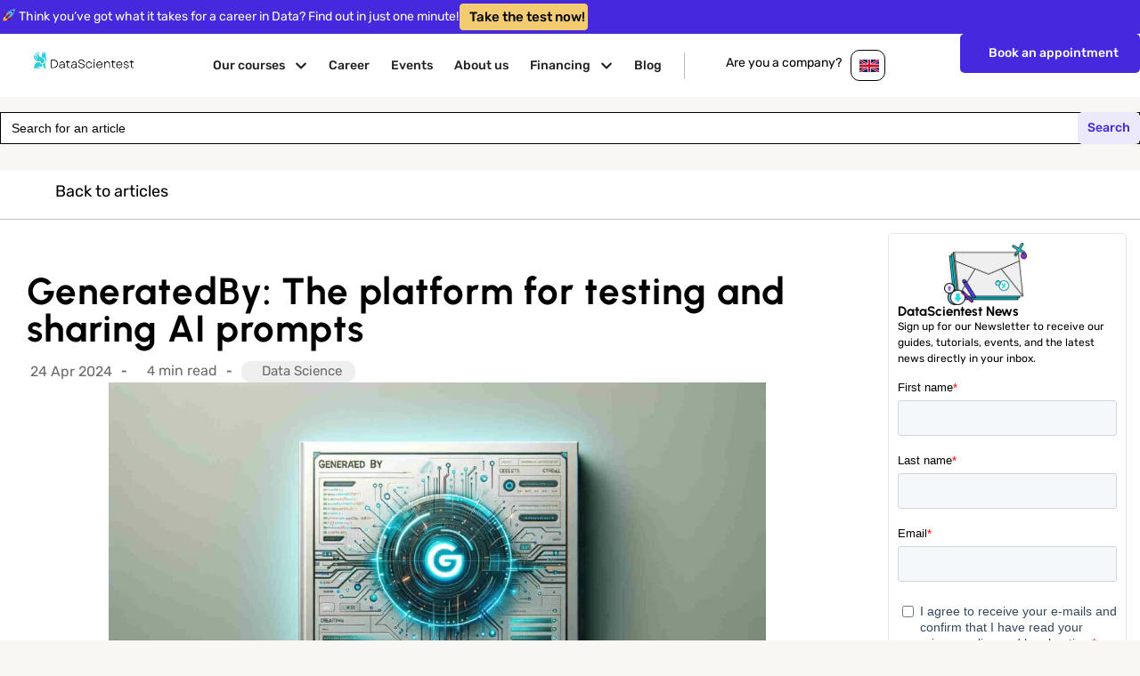

--- FILE ---
content_type: text/html; charset=UTF-8
request_url: https://datascientest.com/en/generatedby-the-platform-for-testing-and-sharing-ai-prompts
body_size: 65484
content:
<!doctype html>
<html lang="en-GB">
<head>
	<meta charset="UTF-8">
		<meta name="viewport" content="width=device-width, initial-scale=1">
	<link rel="profile" href="https://gmpg.org/xfn/11">
	<meta name="google-site-verification" content="nP02bdPXDAhG5E49lgASGK3lgpCLlsdJAYNl5ZjJU3w" />
	<meta name='robots' content='index, follow, max-image-preview:large, max-snippet:-1, max-video-preview:-1' />

<!-- Google Tag Manager for WordPress by gtm4wp.com -->
<script data-cfasync="false" data-pagespeed-no-defer>
	var gtm4wp_datalayer_name = "dataLayer";
	var dataLayer = dataLayer || [];
</script>
<!-- End Google Tag Manager for WordPress by gtm4wp.com -->
	<!-- This site is optimized with the Yoast SEO Premium plugin v21.7 (Yoast SEO v21.7) - https://yoast.com/wordpress/plugins/seo/ -->
	<title>GeneratedBy: The platform for testing and sharing AI prompts</title><link rel="preload" data-rocket-preload as="font" href="https://fonts.gstatic.com/s/rubik/v28/iJWEBXyIfDnIV7nEnX661A.woff2" crossorigin><link rel="preload" data-rocket-preload as="font" href="https://fonts.gstatic.com/s/rubik/v28/iJWKBXyIfDnIV7nBrXw.woff2" crossorigin><link rel="preload" data-rocket-preload as="font" href="https://fonts.gstatic.com/s/urbanist/v15/L0x-DF02iFML4hGCyMqlbS0.woff2" crossorigin><style id="wpr-usedcss">img.emoji{display:inline!important;border:none!important;box-shadow:none!important;height:1em!important;width:1em!important;margin:0 .07em!important;vertical-align:-.1em!important;background:0 0!important;padding:0!important}.wp-caption{margin-block-end:1.25rem;max-width:100%}.wp-caption img{display:block;margin-left:auto;margin-right:auto}.wp-caption-text{margin:0}.sticky{position:relative;display:block}.hide{display:none!important}.screen-reader-text{clip:rect(1px,1px,1px,1px);height:1px;overflow:hidden;position:absolute!important;width:1px;word-wrap:normal!important}.site-header:not(.dynamic-header){margin-inline-start:auto;margin-inline-end:auto;width:100%}@media (max-width:575px){.site-header:not(.dynamic-header){padding-inline-start:10px;padding-inline-end:10px}}@media (min-width:576px){.site-header:not(.dynamic-header){max-width:500px}}@media (min-width:768px){.site-header:not(.dynamic-header){max-width:600px}}@media (min-width:992px){.site-header:not(.dynamic-header){max-width:800px}}@media (min-width:1200px){.site-header:not(.dynamic-header){max-width:1140px}}.site-header+.elementor{min-height:calc(100vh - 320px)}.dialog-widget-content{background-color:var(--e-a-bg-default);position:absolute;border-radius:3px;box-shadow:2px 8px 23px 3px rgba(0,0,0,.2);overflow:hidden}.dialog-message{line-height:1.5;box-sizing:border-box}.dialog-close-button{cursor:pointer;position:absolute;margin-top:15px;right:15px;color:var(--e-a-color-txt);font-size:15px;line-height:1;transition:var(--e-a-transition-hover)}.dialog-close-button:hover{color:var(--e-a-color-txt-hover)}.dialog-prevent-scroll{overflow:hidden;max-height:100vh}.dialog-type-lightbox{position:fixed;height:100%;width:100%;bottom:0;left:0;background-color:rgba(0,0,0,.8);z-index:9999;-webkit-user-select:none;-moz-user-select:none;user-select:none}.dialog-type-alert .dialog-widget-content,.dialog-type-confirm .dialog-widget-content{margin:auto;width:400px;padding:20px}.dialog-type-alert .dialog-header,.dialog-type-confirm .dialog-header{font-size:15px;font-weight:500}.dialog-type-alert .dialog-header:after,.dialog-type-confirm .dialog-header:after{content:"";display:block;-webkit-border-after:var(--e-a-border);border-block-end:var(--e-a-border);-webkit-padding-after:10px;padding-block-end:10px;-webkit-margin-after:10px;margin-block-end:10px;-webkit-margin-start:-20px;margin-inline-start:-20px;-webkit-margin-end:-20px;margin-inline-end:-20px}.dialog-type-alert .dialog-message,.dialog-type-confirm .dialog-message{min-height:50px}.dialog-type-alert .dialog-buttons-wrapper,.dialog-type-confirm .dialog-buttons-wrapper{-webkit-padding-before:10px;padding-block-start:10px;display:flex;justify-content:flex-end;gap:15px}.dialog-type-alert .dialog-buttons-wrapper .dialog-button,.dialog-type-confirm .dialog-buttons-wrapper .dialog-button{font-size:12px;font-weight:500;line-height:1.2;padding:8px 16px;outline:0;border:none;border-radius:var(--e-a-border-radius);background-color:var(--e-a-btn-bg);color:var(--e-a-btn-color-invert);transition:var(--e-a-transition-hover)}.dialog-type-alert .dialog-buttons-wrapper .dialog-button:hover,.dialog-type-confirm .dialog-buttons-wrapper .dialog-button:hover{border:none}.dialog-type-alert .dialog-buttons-wrapper .dialog-button:focus,.dialog-type-alert .dialog-buttons-wrapper .dialog-button:hover,.dialog-type-confirm .dialog-buttons-wrapper .dialog-button:focus,.dialog-type-confirm .dialog-buttons-wrapper .dialog-button:hover{background-color:var(--e-a-btn-bg-hover);color:var(--e-a-btn-color-invert)}.dialog-type-alert .dialog-buttons-wrapper .dialog-button:active,.dialog-type-confirm .dialog-buttons-wrapper .dialog-button:active{background-color:var(--e-a-btn-bg-active)}.dialog-type-alert .dialog-buttons-wrapper .dialog-button:not([disabled]),.dialog-type-confirm .dialog-buttons-wrapper .dialog-button:not([disabled]){cursor:pointer}.dialog-type-alert .dialog-buttons-wrapper .dialog-button:disabled,.dialog-type-confirm .dialog-buttons-wrapper .dialog-button:disabled{background-color:var(--e-a-btn-bg-disabled);color:var(--e-a-btn-color-disabled)}.dialog-type-alert .dialog-buttons-wrapper .dialog-button:not(.elementor-button-state) .elementor-state-icon,.dialog-type-confirm .dialog-buttons-wrapper .dialog-button:not(.elementor-button-state) .elementor-state-icon{display:none}.dialog-type-alert .dialog-buttons-wrapper .dialog-button.dialog-cancel,.dialog-type-alert .dialog-buttons-wrapper .dialog-button.e-btn-txt,.dialog-type-confirm .dialog-buttons-wrapper .dialog-button.dialog-cancel,.dialog-type-confirm .dialog-buttons-wrapper .dialog-button.e-btn-txt{background:0 0;color:var(--e-a-color-txt)}.dialog-type-alert .dialog-buttons-wrapper .dialog-button.dialog-cancel:focus,.dialog-type-alert .dialog-buttons-wrapper .dialog-button.dialog-cancel:hover,.dialog-type-alert .dialog-buttons-wrapper .dialog-button.e-btn-txt:focus,.dialog-type-alert .dialog-buttons-wrapper .dialog-button.e-btn-txt:hover,.dialog-type-confirm .dialog-buttons-wrapper .dialog-button.dialog-cancel:focus,.dialog-type-confirm .dialog-buttons-wrapper .dialog-button.dialog-cancel:hover,.dialog-type-confirm .dialog-buttons-wrapper .dialog-button.e-btn-txt:focus,.dialog-type-confirm .dialog-buttons-wrapper .dialog-button.e-btn-txt:hover{background:var(--e-a-bg-hover);color:var(--e-a-color-txt-hover)}.dialog-type-alert .dialog-buttons-wrapper .dialog-button.dialog-cancel:disabled,.dialog-type-alert .dialog-buttons-wrapper .dialog-button.e-btn-txt:disabled,.dialog-type-confirm .dialog-buttons-wrapper .dialog-button.dialog-cancel:disabled,.dialog-type-confirm .dialog-buttons-wrapper .dialog-button.e-btn-txt:disabled{background:0 0;color:var(--e-a-color-txt-disabled)}.dialog-type-alert .dialog-buttons-wrapper .dialog-button.e-success,.dialog-type-alert .dialog-buttons-wrapper .dialog-button.elementor-button-success,.dialog-type-confirm .dialog-buttons-wrapper .dialog-button.e-success,.dialog-type-confirm .dialog-buttons-wrapper .dialog-button.elementor-button-success{background-color:var(--e-a-btn-bg-success)}.dialog-type-alert .dialog-buttons-wrapper .dialog-button.e-success:focus,.dialog-type-alert .dialog-buttons-wrapper .dialog-button.e-success:hover,.dialog-type-alert .dialog-buttons-wrapper .dialog-button.elementor-button-success:focus,.dialog-type-alert .dialog-buttons-wrapper .dialog-button.elementor-button-success:hover,.dialog-type-confirm .dialog-buttons-wrapper .dialog-button.e-success:focus,.dialog-type-confirm .dialog-buttons-wrapper .dialog-button.e-success:hover,.dialog-type-confirm .dialog-buttons-wrapper .dialog-button.elementor-button-success:focus,.dialog-type-confirm .dialog-buttons-wrapper .dialog-button.elementor-button-success:hover{background-color:var(--e-a-btn-bg-success-hover)}.dialog-type-alert .dialog-buttons-wrapper .dialog-button.dialog-ok,.dialog-type-alert .dialog-buttons-wrapper .dialog-button.dialog-take_over,.dialog-type-alert .dialog-buttons-wrapper .dialog-button.e-primary,.dialog-type-confirm .dialog-buttons-wrapper .dialog-button.dialog-ok,.dialog-type-confirm .dialog-buttons-wrapper .dialog-button.dialog-take_over,.dialog-type-confirm .dialog-buttons-wrapper .dialog-button.e-primary{background-color:var(--e-a-btn-bg-primary);color:var(--e-a-btn-color)}.dialog-type-alert .dialog-buttons-wrapper .dialog-button.dialog-ok:focus,.dialog-type-alert .dialog-buttons-wrapper .dialog-button.dialog-ok:hover,.dialog-type-alert .dialog-buttons-wrapper .dialog-button.dialog-take_over:focus,.dialog-type-alert .dialog-buttons-wrapper .dialog-button.dialog-take_over:hover,.dialog-type-alert .dialog-buttons-wrapper .dialog-button.e-primary:focus,.dialog-type-alert .dialog-buttons-wrapper .dialog-button.e-primary:hover,.dialog-type-confirm .dialog-buttons-wrapper .dialog-button.dialog-ok:focus,.dialog-type-confirm .dialog-buttons-wrapper .dialog-button.dialog-ok:hover,.dialog-type-confirm .dialog-buttons-wrapper .dialog-button.dialog-take_over:focus,.dialog-type-confirm .dialog-buttons-wrapper .dialog-button.dialog-take_over:hover,.dialog-type-confirm .dialog-buttons-wrapper .dialog-button.e-primary:focus,.dialog-type-confirm .dialog-buttons-wrapper .dialog-button.e-primary:hover{background-color:var(--e-a-btn-bg-primary-hover);color:var(--e-a-btn-color)}.dialog-type-alert .dialog-buttons-wrapper .dialog-button.dialog-cancel.dialog-take_over,.dialog-type-alert .dialog-buttons-wrapper .dialog-button.dialog-ok.dialog-cancel,.dialog-type-alert .dialog-buttons-wrapper .dialog-button.e-btn-txt.dialog-ok,.dialog-type-alert .dialog-buttons-wrapper .dialog-button.e-btn-txt.dialog-take_over,.dialog-type-alert .dialog-buttons-wrapper .dialog-button.e-primary.dialog-cancel,.dialog-type-alert .dialog-buttons-wrapper .dialog-button.e-primary.e-btn-txt,.dialog-type-confirm .dialog-buttons-wrapper .dialog-button.dialog-cancel.dialog-take_over,.dialog-type-confirm .dialog-buttons-wrapper .dialog-button.dialog-ok.dialog-cancel,.dialog-type-confirm .dialog-buttons-wrapper .dialog-button.e-btn-txt.dialog-ok,.dialog-type-confirm .dialog-buttons-wrapper .dialog-button.e-btn-txt.dialog-take_over,.dialog-type-confirm .dialog-buttons-wrapper .dialog-button.e-primary.dialog-cancel,.dialog-type-confirm .dialog-buttons-wrapper .dialog-button.e-primary.e-btn-txt{background:0 0;color:var(--e-a-color-primary-bold)}.dialog-type-alert .dialog-buttons-wrapper .dialog-button.dialog-cancel.dialog-take_over:focus,.dialog-type-alert .dialog-buttons-wrapper .dialog-button.dialog-cancel.dialog-take_over:hover,.dialog-type-alert .dialog-buttons-wrapper .dialog-button.dialog-ok.dialog-cancel:focus,.dialog-type-alert .dialog-buttons-wrapper .dialog-button.dialog-ok.dialog-cancel:hover,.dialog-type-alert .dialog-buttons-wrapper .dialog-button.e-btn-txt.dialog-ok:focus,.dialog-type-alert .dialog-buttons-wrapper .dialog-button.e-btn-txt.dialog-ok:hover,.dialog-type-alert .dialog-buttons-wrapper .dialog-button.e-btn-txt.dialog-take_over:focus,.dialog-type-alert .dialog-buttons-wrapper .dialog-button.e-btn-txt.dialog-take_over:hover,.dialog-type-alert .dialog-buttons-wrapper .dialog-button.e-primary.dialog-cancel:focus,.dialog-type-alert .dialog-buttons-wrapper .dialog-button.e-primary.dialog-cancel:hover,.dialog-type-alert .dialog-buttons-wrapper .dialog-button.e-primary.e-btn-txt:focus,.dialog-type-alert .dialog-buttons-wrapper .dialog-button.e-primary.e-btn-txt:hover,.dialog-type-confirm .dialog-buttons-wrapper .dialog-button.dialog-cancel.dialog-take_over:focus,.dialog-type-confirm .dialog-buttons-wrapper .dialog-button.dialog-cancel.dialog-take_over:hover,.dialog-type-confirm .dialog-buttons-wrapper .dialog-button.dialog-ok.dialog-cancel:focus,.dialog-type-confirm .dialog-buttons-wrapper .dialog-button.dialog-ok.dialog-cancel:hover,.dialog-type-confirm .dialog-buttons-wrapper .dialog-button.e-btn-txt.dialog-ok:focus,.dialog-type-confirm .dialog-buttons-wrapper .dialog-button.e-btn-txt.dialog-ok:hover,.dialog-type-confirm .dialog-buttons-wrapper .dialog-button.e-btn-txt.dialog-take_over:focus,.dialog-type-confirm .dialog-buttons-wrapper .dialog-button.e-btn-txt.dialog-take_over:hover,.dialog-type-confirm .dialog-buttons-wrapper .dialog-button.e-primary.dialog-cancel:focus,.dialog-type-confirm .dialog-buttons-wrapper .dialog-button.e-primary.dialog-cancel:hover,.dialog-type-confirm .dialog-buttons-wrapper .dialog-button.e-primary.e-btn-txt:focus,.dialog-type-confirm .dialog-buttons-wrapper .dialog-button.e-primary.e-btn-txt:hover{background:var(--e-a-bg-primary)}.dialog-type-alert .dialog-buttons-wrapper .dialog-button.e-accent,.dialog-type-alert .dialog-buttons-wrapper .dialog-button.go-pro,.dialog-type-confirm .dialog-buttons-wrapper .dialog-button.e-accent,.dialog-type-confirm .dialog-buttons-wrapper .dialog-button.go-pro{background-color:var(--e-a-btn-bg-accent)}.dialog-type-alert .dialog-buttons-wrapper .dialog-button.e-accent:focus,.dialog-type-alert .dialog-buttons-wrapper .dialog-button.e-accent:hover,.dialog-type-alert .dialog-buttons-wrapper .dialog-button.go-pro:focus,.dialog-type-alert .dialog-buttons-wrapper .dialog-button.go-pro:hover,.dialog-type-confirm .dialog-buttons-wrapper .dialog-button.e-accent:focus,.dialog-type-confirm .dialog-buttons-wrapper .dialog-button.e-accent:hover,.dialog-type-confirm .dialog-buttons-wrapper .dialog-button.go-pro:focus,.dialog-type-confirm .dialog-buttons-wrapper .dialog-button.go-pro:hover{background-color:var(--e-a-btn-bg-accent-hover)}.dialog-type-alert .dialog-buttons-wrapper .dialog-button.e-accent:active,.dialog-type-alert .dialog-buttons-wrapper .dialog-button.go-pro:active,.dialog-type-confirm .dialog-buttons-wrapper .dialog-button.e-accent:active,.dialog-type-confirm .dialog-buttons-wrapper .dialog-button.go-pro:active{background-color:var(--e-a-btn-bg-accent-active)}.dialog-type-alert .dialog-buttons-wrapper .dialog-button.e-warning,.dialog-type-alert .dialog-buttons-wrapper .dialog-button.elementor-button-warning,.dialog-type-confirm .dialog-buttons-wrapper .dialog-button.e-warning,.dialog-type-confirm .dialog-buttons-wrapper .dialog-button.elementor-button-warning{background-color:var(--e-a-btn-bg-warning)}.dialog-type-alert .dialog-buttons-wrapper .dialog-button.e-warning:focus,.dialog-type-alert .dialog-buttons-wrapper .dialog-button.e-warning:hover,.dialog-type-alert .dialog-buttons-wrapper .dialog-button.elementor-button-warning:focus,.dialog-type-alert .dialog-buttons-wrapper .dialog-button.elementor-button-warning:hover,.dialog-type-confirm .dialog-buttons-wrapper .dialog-button.e-warning:focus,.dialog-type-confirm .dialog-buttons-wrapper .dialog-button.e-warning:hover,.dialog-type-confirm .dialog-buttons-wrapper .dialog-button.elementor-button-warning:focus,.dialog-type-confirm .dialog-buttons-wrapper .dialog-button.elementor-button-warning:hover{background-color:var(--e-a-btn-bg-warning-hover)}.dialog-type-alert .dialog-buttons-wrapper .dialog-button.e-danger,.dialog-type-alert .dialog-buttons-wrapper .dialog-button.elementor-button-danger,.dialog-type-confirm .dialog-buttons-wrapper .dialog-button.e-danger,.dialog-type-confirm .dialog-buttons-wrapper .dialog-button.elementor-button-danger{background-color:var(--e-a-btn-bg-danger)}.dialog-type-alert .dialog-buttons-wrapper .dialog-button.e-danger:focus,.dialog-type-alert .dialog-buttons-wrapper .dialog-button.e-danger:hover,.dialog-type-alert .dialog-buttons-wrapper .dialog-button.elementor-button-danger:focus,.dialog-type-alert .dialog-buttons-wrapper .dialog-button.elementor-button-danger:hover,.dialog-type-confirm .dialog-buttons-wrapper .dialog-button.e-danger:focus,.dialog-type-confirm .dialog-buttons-wrapper .dialog-button.e-danger:hover,.dialog-type-confirm .dialog-buttons-wrapper .dialog-button.elementor-button-danger:focus,.dialog-type-confirm .dialog-buttons-wrapper .dialog-button.elementor-button-danger:hover{background-color:var(--e-a-btn-bg-danger-hover)}.dialog-type-alert .dialog-buttons-wrapper .dialog-button i,.dialog-type-confirm .dialog-buttons-wrapper .dialog-button i{-webkit-margin-end:5px;margin-inline-end:5px}.dialog-type-alert .dialog-buttons-wrapper .dialog-button:focus,.dialog-type-alert .dialog-buttons-wrapper .dialog-button:hover,.dialog-type-alert .dialog-buttons-wrapper .dialog-button:visited,.dialog-type-confirm .dialog-buttons-wrapper .dialog-button:focus,.dialog-type-confirm .dialog-buttons-wrapper .dialog-button:hover,.dialog-type-confirm .dialog-buttons-wrapper .dialog-button:visited{color:initial}.flatpickr-calendar{width:280px}.elementor-hidden{display:none}.elementor-screen-only,.screen-reader-text{position:absolute;top:-10000em;width:1px;height:1px;margin:-1px;padding:0;overflow:hidden;clip:rect(0,0,0,0);border:0}.elementor *,.elementor :after,.elementor :before{box-sizing:border-box}.elementor a{box-shadow:none;text-decoration:none}.elementor hr{margin:0;background-color:transparent}.elementor img{height:auto;max-width:100%;border:none;border-radius:0;box-shadow:none}.elementor .elementor-widget:not(.elementor-widget-text-editor):not(.elementor-widget-theme-post-content) figure{margin:0}.elementor embed,.elementor iframe,.elementor object,.elementor video{max-width:100%;width:100%;margin:0;line-height:1;border:none}.elementor .elementor-background-video-container{height:100%;width:100%;top:0;left:0;position:absolute;overflow:hidden;z-index:0;direction:ltr}.elementor .elementor-background-video-container{transition:opacity 1s;pointer-events:none}.elementor .elementor-background-video-container.elementor-loading{opacity:0}.elementor .elementor-background-video-embed{max-width:none}.elementor .elementor-background-video-embed,.elementor .elementor-background-video-hosted{position:absolute;top:50%;left:50%;transform:translate(-50%,-50%)}.elementor .elementor-background-slideshow{height:100%;width:100%;top:0;left:0;position:absolute}.elementor .elementor-background-slideshow{z-index:0}.elementor .elementor-background-slideshow__slide__image{width:100%;height:100%;background-position:50%;background-size:cover}.elementor-widget-wrap .elementor-element.elementor-widget__width-auto{max-width:100%}.elementor-element{--flex-direction:initial;--flex-wrap:initial;--justify-content:initial;--align-items:initial;--align-content:initial;--gap:initial;--flex-basis:initial;--flex-grow:initial;--flex-shrink:initial;--order:initial;--align-self:initial;flex-basis:var(--flex-basis);flex-grow:var(--flex-grow);flex-shrink:var(--flex-shrink);order:var(--order);align-self:var(--align-self)}.elementor-element:where(.e-con-full,.elementor-widget){flex-direction:var(--flex-direction);flex-wrap:var(--flex-wrap);justify-content:var(--justify-content);align-items:var(--align-items);align-content:var(--align-content);gap:var(--gap)}.elementor-invisible{visibility:hidden}.elementor-align-center{text-align:center}.elementor-align-center .elementor-button{width:auto}.elementor-align-right{text-align:right}.elementor-align-right .elementor-button{width:auto}.elementor-align-left{text-align:left}.elementor-align-left .elementor-button{width:auto}.elementor-ken-burns{transition-property:transform;transition-duration:10s;transition-timing-function:linear}.elementor-ken-burns--out{transform:scale(1.3)}.elementor-ken-burns--active{transition-duration:20s}.elementor-ken-burns--active.elementor-ken-burns--out{transform:scale(1)}.elementor-ken-burns--active.elementor-ken-burns--in{transform:scale(1.3)}:root{--page-title-display:block}.elementor-page-title{display:var(--page-title-display)}.elementor-section{position:relative}.elementor-section .elementor-container{display:flex;margin-right:auto;margin-left:auto;position:relative}@media (max-width:1120px){.elementor-widget-wrap .elementor-element.elementor-widget-tablet__width-auto,.elementor-widget-wrap .elementor-element.elementor-widget-tablet__width-initial{max-width:100%}.elementor-section .elementor-container{flex-wrap:wrap}}.elementor-section.elementor-section-boxed>.elementor-container{max-width:1140px}.elementor-section.elementor-section-stretched{position:relative;width:100%}.elementor-widget-wrap{position:relative;width:100%;flex-wrap:wrap;align-content:flex-start}.elementor:not(.elementor-bc-flex-widget) .elementor-widget-wrap{display:flex}.elementor-widget-wrap>.elementor-element{width:100%}.elementor-widget-wrap.e-swiper-container{width:calc(100% - (var(--e-column-margin-left,0px) + var(--e-column-margin-right,0px)))}.elementor-widget{position:relative}.elementor-widget:not(:last-child){margin-bottom:20px}.elementor-widget:not(:last-child).elementor-widget__width-auto{margin-bottom:0}.elementor-column{position:relative;min-height:1px;display:flex}.elementor-column-wrap{width:100%;position:relative;display:flex}.elementor-column-gap-default>.elementor-column>.elementor-element-populated{padding:10px}@media (min-width:768px){.elementor-column.elementor-col-50{width:50%}}ul.elementor-icon-list-items.elementor-inline-items{display:flex;flex-wrap:wrap}ul.elementor-icon-list-items.elementor-inline-items .elementor-inline-item{word-break:break-word}.elementor-grid{display:grid;grid-column-gap:var(--grid-column-gap);grid-row-gap:var(--grid-row-gap)}.elementor-grid .elementor-grid-item{min-width:0}.elementor-grid-0 .elementor-grid{display:inline-block;width:100%;word-spacing:var(--grid-column-gap);margin-bottom:calc(-1 * var(--grid-row-gap))}.elementor-grid-0 .elementor-grid .elementor-grid-item{display:inline-block;margin-bottom:var(--grid-row-gap);word-break:break-word}.elementor-grid-4 .elementor-grid{grid-template-columns:repeat(4,1fr)}@media (min-width:1121px){#elementor-device-mode:after{content:"desktop"}}@media (min-width:-1){#elementor-device-mode:after{content:"widescreen"}}@media (max-width:-1){#elementor-device-mode:after{content:"laptop"}#elementor-device-mode:after{content:"tablet_extra"}}@media (max-width:1120px){.elementor-grid-tablet-2 .elementor-grid{grid-template-columns:repeat(2,1fr)}#elementor-device-mode:after{content:"tablet"}}@media (max-width:-1){#elementor-device-mode:after{content:"mobile_extra"}}@media (max-width:767px){.elementor-column{width:100%}.elementor-grid-mobile-1 .elementor-grid{grid-template-columns:repeat(1,1fr)}#elementor-device-mode:after{content:"mobile"}}.e-con{--border-radius:0;--border-width-top:0px;--border-width-right:0px;--border-width-bottom:0px;--border-width-left:0px;--border-style:initial;--border-color:initial;--container-widget-width:100%;--container-widget-height:initial;--container-widget-flex-grow:0;--container-widget-align-self:initial;--content-width:Min(100%,var(--container-max-width,1140px));--width:100%;--min-height:initial;--height:auto;--text-align:initial;--margin-top:0;--margin-right:0;--margin-bottom:0;--margin-left:0;--padding-top:var(--container-default-padding-top,10px);--padding-right:var(--container-default-padding-right,10px);--padding-bottom:var(--container-default-padding-bottom,10px);--padding-left:var(--container-default-padding-left,10px);--position:relative;--z-index:revert;--overflow:visible;--gap:var(--widgets-spacing,20px);--overlay-mix-blend-mode:initial;--overlay-opacity:1;--overlay-transition:0.3s;--e-con-grid-template-columns:repeat(3,1fr);--e-con-grid-template-rows:repeat(2,1fr);position:var(--position);width:var(--width);min-width:0;min-height:var(--min-height);height:var(--height);border-radius:var(--border-radius);margin:var(--margin-top) var(--margin-right) var(--margin-bottom) var(--margin-left);padding-left:var(--padding-left);padding-right:var(--padding-right);z-index:var(--z-index);overflow:var(--overflow);transition:background var(--background-transition,.3s),border var(--border-transition,.3s),box-shadow var(--border-transition,.3s),transform var(--e-con-transform-transition-duration,.4s)}.e-con.e-flex{--flex-direction:column;--flex-basis:auto;--flex-grow:0;--flex-shrink:1;flex:var(--flex-grow) var(--flex-shrink) var(--flex-basis)}.e-con-full,.e-con>.e-con-inner{text-align:var(--text-align);padding-top:var(--padding-top);padding-bottom:var(--padding-bottom)}.e-con-full.e-flex,.e-con.e-flex>.e-con-inner{flex-direction:var(--flex-direction)}.e-con,.e-con>.e-con-inner{display:var(--display)}.e-con-boxed.e-flex{flex-direction:column;flex-wrap:nowrap;justify-content:normal;align-items:normal;align-content:normal}.e-con-boxed{text-align:initial;gap:initial}.e-con.e-flex>.e-con-inner{flex-wrap:var(--flex-wrap);justify-content:var(--justify-content);align-items:var(--align-items);align-content:var(--align-content);flex-basis:auto;flex-grow:1;flex-shrink:1;align-self:auto}.e-con>.e-con-inner{gap:var(--gap);width:100%;max-width:var(--content-width);margin:0 auto;padding-inline:0;height:100%}:is(.elementor-section-wrap,[data-elementor-id])>.e-con{--margin-right:auto;--margin-left:auto;max-width:min(100%,var(--width))}.e-con .elementor-widget.elementor-widget{margin-bottom:0}.e-con:before,.e-con>.elementor-background-slideshow:before,.e-con>.elementor-motion-effects-container>.elementor-motion-effects-layer:before,:is(.e-con,.e-con>.e-con-inner)>.elementor-background-video-container:before{content:var(--background-overlay);display:block;position:absolute;mix-blend-mode:var(--overlay-mix-blend-mode);opacity:var(--overlay-opacity);transition:var(--overlay-transition,.3s);border-radius:var(--border-radius);border-top:var(--border-width-top) var(--border-style) var(--border-color);border-right:var(--border-width-right) var(--border-style) var(--border-color);border-bottom:var(--border-width-bottom) var(--border-style) var(--border-color);border-left:var(--border-width-left) var(--border-style) var(--border-color);top:calc(0px - var(--border-width-top));left:calc(0px - var(--border-width-left));width:max(100% + var(--border-width-right) + var(--border-width-left),100%);height:max(100% + var(--border-width-top) + var(--border-width-bottom),100%)}.e-con:before{transition:background var(--overlay-transition,.3s),border-radius var(--border-transition,.3s),opacity var(--overlay-transition,.3s)}.e-con>.elementor-background-slideshow,:is(.e-con,.e-con>.e-con-inner)>.elementor-background-video-container{border-radius:var(--border-radius);border-top:var(--border-width-top) var(--border-style) var(--border-color);border-right:var(--border-width-right) var(--border-style) var(--border-color);border-bottom:var(--border-width-bottom) var(--border-style) var(--border-color);border-left:var(--border-width-left) var(--border-style) var(--border-color);top:calc(0px - var(--border-width-top));left:calc(0px - var(--border-width-left));width:max(100% + var(--border-width-right) + var(--border-width-left),100%);height:max(100% + var(--border-width-top) + var(--border-width-bottom),100%)}:is(.e-con,.e-con>.e-con-inner)>.elementor-background-video-container:before{z-index:1}:is(.e-con,.e-con>.e-con-inner)>.elementor-background-slideshow:before{z-index:2}.e-con .elementor-widget{min-width:0}.e-con .elementor-widget.e-widget-swiper{width:100%}.e-con>.e-con-inner>.elementor-widget>.elementor-widget-container,.e-con>.elementor-widget>.elementor-widget-container{height:100%}.e-con.e-con>.e-con-inner>.elementor-widget,.elementor.elementor .e-con>.elementor-widget{max-width:100%}@media (max-width:767px){.e-con.e-flex{--width:100%;--flex-wrap:wrap}}.elementor-element .elementor-widget-container{transition:background .3s,border .3s,border-radius .3s,box-shadow .3s,transform var(--e-transform-transition-duration,.4s)}.elementor-button{display:inline-block;line-height:1;background-color:#69727d;font-size:15px;padding:12px 24px;border-radius:3px;color:#fff;fill:#fff;text-align:center;transition:all .3s}.elementor-button:focus,.elementor-button:hover,.elementor-button:visited{color:#fff}.elementor-button-content-wrapper{display:flex;justify-content:center}.elementor-button-icon{flex-grow:0;order:5}.elementor-button-icon svg{width:1em;height:auto}.elementor-button-icon .e-font-icon-svg{height:1em}.elementor-button-text{flex-grow:1;order:10;display:inline-block}.elementor-button.elementor-size-xs{font-size:13px;padding:10px 20px;border-radius:2px}.elementor-button .elementor-align-icon-left{margin-right:5px;order:5}.elementor-button span{text-decoration:inherit}.elementor-icon{display:inline-block;line-height:1;transition:all .3s;color:#69727d;font-size:50px;text-align:center}.elementor-icon:hover{color:#69727d}.elementor-icon i,.elementor-icon svg{width:1em;height:1em;position:relative;display:block}.elementor-icon i:before,.elementor-icon svg:before{position:absolute;left:50%;transform:translateX(-50%)}.elementor-element,.elementor-lightbox{--swiper-theme-color:#000;--swiper-navigation-size:44px;--swiper-pagination-bullet-size:6px;--swiper-pagination-bullet-horizontal-gap:6px}.elementor-element .swiper .swiper-slide figure,.elementor-element .swiper-container .swiper-slide figure,.elementor-lightbox .swiper .swiper-slide figure,.elementor-lightbox .swiper-container .swiper-slide figure{line-height:0}.elementor-element .swiper .elementor-lightbox-content-source,.elementor-element .swiper-container .elementor-lightbox-content-source,.elementor-lightbox .swiper .elementor-lightbox-content-source,.elementor-lightbox .swiper-container .elementor-lightbox-content-source{display:none}.elementor-element .swiper .elementor-swiper-button,.elementor-element .swiper-container .elementor-swiper-button,.elementor-element .swiper-container~.elementor-swiper-button,.elementor-element .swiper~.elementor-swiper-button,.elementor-lightbox .swiper .elementor-swiper-button,.elementor-lightbox .swiper-container .elementor-swiper-button,.elementor-lightbox .swiper-container~.elementor-swiper-button,.elementor-lightbox .swiper~.elementor-swiper-button{position:absolute;display:inline-flex;z-index:1;cursor:pointer;font-size:25px;color:hsla(0,0%,93.3%,.9);top:50%;transform:translateY(-50%)}.elementor-element .swiper .elementor-swiper-button svg,.elementor-element .swiper-container .elementor-swiper-button svg,.elementor-element .swiper-container~.elementor-swiper-button svg,.elementor-element .swiper~.elementor-swiper-button svg,.elementor-lightbox .swiper .elementor-swiper-button svg,.elementor-lightbox .swiper-container .elementor-swiper-button svg,.elementor-lightbox .swiper-container~.elementor-swiper-button svg,.elementor-lightbox .swiper~.elementor-swiper-button svg{fill:hsla(0,0%,93.3%,.9);height:1em;width:1em}.elementor-element .swiper .elementor-swiper-button-prev,.elementor-element .swiper-container .elementor-swiper-button-prev,.elementor-element .swiper-container~.elementor-swiper-button-prev,.elementor-element .swiper~.elementor-swiper-button-prev,.elementor-lightbox .swiper .elementor-swiper-button-prev,.elementor-lightbox .swiper-container .elementor-swiper-button-prev,.elementor-lightbox .swiper-container~.elementor-swiper-button-prev,.elementor-lightbox .swiper~.elementor-swiper-button-prev{left:10px}.elementor-element .swiper .elementor-swiper-button-next,.elementor-element .swiper-container .elementor-swiper-button-next,.elementor-element .swiper-container~.elementor-swiper-button-next,.elementor-element .swiper~.elementor-swiper-button-next,.elementor-lightbox .swiper .elementor-swiper-button-next,.elementor-lightbox .swiper-container .elementor-swiper-button-next,.elementor-lightbox .swiper-container~.elementor-swiper-button-next,.elementor-lightbox .swiper~.elementor-swiper-button-next{right:10px}.elementor-element .swiper .elementor-swiper-button.swiper-button-disabled,.elementor-element .swiper-container .elementor-swiper-button.swiper-button-disabled,.elementor-element .swiper-container~.elementor-swiper-button.swiper-button-disabled,.elementor-element .swiper~.elementor-swiper-button.swiper-button-disabled,.elementor-lightbox .swiper .elementor-swiper-button.swiper-button-disabled,.elementor-lightbox .swiper-container .elementor-swiper-button.swiper-button-disabled,.elementor-lightbox .swiper-container~.elementor-swiper-button.swiper-button-disabled,.elementor-lightbox .swiper~.elementor-swiper-button.swiper-button-disabled{opacity:.3}.elementor-element .swiper .swiper-image-stretch .swiper-slide .swiper-slide-image,.elementor-element .swiper-container .swiper-image-stretch .swiper-slide .swiper-slide-image,.elementor-lightbox .swiper .swiper-image-stretch .swiper-slide .swiper-slide-image,.elementor-lightbox .swiper-container .swiper-image-stretch .swiper-slide .swiper-slide-image{width:100%}.elementor-element .swiper .swiper-horizontal>.swiper-pagination-bullets,.elementor-element .swiper .swiper-pagination-bullets.swiper-pagination-horizontal,.elementor-element .swiper .swiper-pagination-custom,.elementor-element .swiper .swiper-pagination-fraction,.elementor-element .swiper-container .swiper-horizontal>.swiper-pagination-bullets,.elementor-element .swiper-container .swiper-pagination-bullets.swiper-pagination-horizontal,.elementor-element .swiper-container .swiper-pagination-custom,.elementor-element .swiper-container .swiper-pagination-fraction,.elementor-element .swiper-container~.swiper-pagination-bullets.swiper-pagination-horizontal,.elementor-element .swiper-container~.swiper-pagination-custom,.elementor-element .swiper-container~.swiper-pagination-fraction,.elementor-element .swiper~.swiper-pagination-bullets.swiper-pagination-horizontal,.elementor-element .swiper~.swiper-pagination-custom,.elementor-element .swiper~.swiper-pagination-fraction,.elementor-lightbox .swiper .swiper-horizontal>.swiper-pagination-bullets,.elementor-lightbox .swiper .swiper-pagination-bullets.swiper-pagination-horizontal,.elementor-lightbox .swiper .swiper-pagination-custom,.elementor-lightbox .swiper .swiper-pagination-fraction,.elementor-lightbox .swiper-container .swiper-horizontal>.swiper-pagination-bullets,.elementor-lightbox .swiper-container .swiper-pagination-bullets.swiper-pagination-horizontal,.elementor-lightbox .swiper-container .swiper-pagination-custom,.elementor-lightbox .swiper-container .swiper-pagination-fraction,.elementor-lightbox .swiper-container~.swiper-pagination-bullets.swiper-pagination-horizontal,.elementor-lightbox .swiper-container~.swiper-pagination-custom,.elementor-lightbox .swiper-container~.swiper-pagination-fraction,.elementor-lightbox .swiper~.swiper-pagination-bullets.swiper-pagination-horizontal,.elementor-lightbox .swiper~.swiper-pagination-custom,.elementor-lightbox .swiper~.swiper-pagination-fraction{bottom:5px}.elementor-element .swiper-container.swiper-cube .elementor-swiper-button,.elementor-element .swiper-container.swiper-cube~.elementor-swiper-button,.elementor-element .swiper.swiper-cube .elementor-swiper-button,.elementor-element .swiper.swiper-cube~.elementor-swiper-button,.elementor-lightbox .swiper-container.swiper-cube .elementor-swiper-button,.elementor-lightbox .swiper-container.swiper-cube~.elementor-swiper-button,.elementor-lightbox .swiper.swiper-cube .elementor-swiper-button,.elementor-lightbox .swiper.swiper-cube~.elementor-swiper-button{transform:translate3d(0,-50%,1px)}.elementor-element :where(.swiper-container-horizontal)~.swiper-pagination-bullets,.elementor-lightbox :where(.swiper-container-horizontal)~.swiper-pagination-bullets{bottom:5px;left:0;width:100%}.elementor-element :where(.swiper-container-horizontal)~.swiper-pagination-bullets .swiper-pagination-bullet,.elementor-lightbox :where(.swiper-container-horizontal)~.swiper-pagination-bullets .swiper-pagination-bullet{margin:0 var(--swiper-pagination-bullet-horizontal-gap,4px)}.elementor-element :where(.swiper-container-horizontal)~.swiper-pagination-progressbar,.elementor-lightbox :where(.swiper-container-horizontal)~.swiper-pagination-progressbar{width:100%;height:4px;left:0;top:0}.elementor-element.elementor-pagination-position-outside .swiper-container,.elementor-lightbox.elementor-pagination-position-outside .swiper,.elementor-lightbox.elementor-pagination-position-outside .swiper-container{padding-bottom:30px}.elementor-element.elementor-pagination-position-outside .swiper-container .elementor-swiper-button,.elementor-element.elementor-pagination-position-outside .swiper-container~.elementor-swiper-button,.elementor-lightbox.elementor-pagination-position-outside .swiper .elementor-swiper-button,.elementor-lightbox.elementor-pagination-position-outside .swiper-container .elementor-swiper-button,.elementor-lightbox.elementor-pagination-position-outside .swiper-container~.elementor-swiper-button,.elementor-lightbox.elementor-pagination-position-outside .swiper~.elementor-swiper-button{top:calc(50% - 30px / 2)}.elementor-lightbox .elementor-swiper{position:relative}.elementor-lightbox .elementor-main-swiper{position:static}.elementor-element.elementor-arrows-position-outside .swiper-container,.elementor-lightbox.elementor-arrows-position-outside .swiper,.elementor-lightbox.elementor-arrows-position-outside .swiper-container{width:calc(100% - 60px)}.elementor-element.elementor-arrows-position-outside .swiper-container .elementor-swiper-button-prev,.elementor-element.elementor-arrows-position-outside .swiper-container~.elementor-swiper-button-prev,.elementor-lightbox.elementor-arrows-position-outside .swiper .elementor-swiper-button-prev,.elementor-lightbox.elementor-arrows-position-outside .swiper-container .elementor-swiper-button-prev,.elementor-lightbox.elementor-arrows-position-outside .swiper-container~.elementor-swiper-button-prev,.elementor-lightbox.elementor-arrows-position-outside .swiper~.elementor-swiper-button-prev{left:0}.elementor-element.elementor-arrows-position-outside .swiper-container .elementor-swiper-button-next,.elementor-element.elementor-arrows-position-outside .swiper-container~.elementor-swiper-button-next,.elementor-lightbox.elementor-arrows-position-outside .swiper .elementor-swiper-button-next,.elementor-lightbox.elementor-arrows-position-outside .swiper-container .elementor-swiper-button-next,.elementor-lightbox.elementor-arrows-position-outside .swiper-container~.elementor-swiper-button-next,.elementor-lightbox.elementor-arrows-position-outside .swiper~.elementor-swiper-button-next{right:0}.elementor-lightbox{--lightbox-ui-color:hsla(0,0%,93.3%,0.9);--lightbox-ui-color-hover:#fff;--lightbox-text-color:var(--lightbox-ui-color);--lightbox-header-icons-size:20px;--lightbox-navigation-icons-size:25px}.elementor-lightbox:not(.elementor-popup-modal) .dialog-header,.elementor-lightbox:not(.elementor-popup-modal) .dialog-message{text-align:center}.elementor-lightbox .dialog-header{display:none}.elementor-lightbox .dialog-widget-content{background:0 0;box-shadow:none;width:100%;height:100%}.elementor-lightbox .dialog-message{animation-duration:.3s;height:100%}.elementor-lightbox .dialog-message.dialog-lightbox-message{padding:0}.elementor-lightbox .dialog-lightbox-close-button{cursor:pointer;position:absolute;font-size:var(--lightbox-header-icons-size);right:.75em;margin-top:13px;padding:.25em;z-index:2;line-height:1;display:flex}.elementor-lightbox .dialog-lightbox-close-button svg{height:1em;width:1em}.elementor-lightbox .dialog-lightbox-close-button,.elementor-lightbox .elementor-swiper-button{color:var(--lightbox-ui-color);transition:all .3s;opacity:1}.elementor-lightbox .dialog-lightbox-close-button svg,.elementor-lightbox .elementor-swiper-button svg{fill:var(--lightbox-ui-color)}.elementor-lightbox .dialog-lightbox-close-button:hover,.elementor-lightbox .elementor-swiper-button:hover{color:var(--lightbox-ui-color-hover)}.elementor-lightbox .dialog-lightbox-close-button:hover svg,.elementor-lightbox .elementor-swiper-button:hover svg{fill:var(--lightbox-ui-color-hover)}.elementor-lightbox .swiper,.elementor-lightbox .swiper-container{height:100%}.elementor-lightbox .elementor-lightbox-item{display:flex;align-items:center;justify-content:center;position:relative;padding:70px;box-sizing:border-box;height:100%;margin:auto}.elementor-lightbox .elementor-lightbox-image{max-height:100%;-webkit-user-select:none;-moz-user-select:none;user-select:none}.elementor-lightbox .elementor-lightbox-image,.elementor-lightbox .elementor-lightbox-image:hover{opacity:1;filter:none;border:none}.elementor-lightbox .elementor-lightbox-image{box-shadow:0 0 30px rgba(0,0,0,.3),0 0 8px -5px rgba(0,0,0,.3);border-radius:2px}.elementor-lightbox .elementor-video-container{width:100%;position:absolute;top:50%;left:50%;transform:translate(-50%,-50%)}.elementor-lightbox .elementor-video-container .elementor-video-landscape,.elementor-lightbox .elementor-video-container .elementor-video-portrait,.elementor-lightbox .elementor-video-container .elementor-video-square{width:100%;height:100%;margin:auto}.elementor-lightbox .elementor-video-container .elementor-video-landscape iframe,.elementor-lightbox .elementor-video-container .elementor-video-portrait iframe,.elementor-lightbox .elementor-video-container .elementor-video-square iframe{border:0;background-color:#000}.elementor-lightbox .elementor-video-container .elementor-video-landscape iframe,.elementor-lightbox .elementor-video-container .elementor-video-landscape video,.elementor-lightbox .elementor-video-container .elementor-video-portrait iframe,.elementor-lightbox .elementor-video-container .elementor-video-portrait video,.elementor-lightbox .elementor-video-container .elementor-video-square iframe,.elementor-lightbox .elementor-video-container .elementor-video-square video{aspect-ratio:var(--video-aspect-ratio,1.77777)}@supports not (aspect-ratio:1/1){.elementor-lightbox .elementor-video-container .elementor-video-landscape,.elementor-lightbox .elementor-video-container .elementor-video-portrait,.elementor-lightbox .elementor-video-container .elementor-video-square{position:relative;overflow:hidden;height:0;padding-bottom:calc(100% / var(--video-aspect-ratio,1.77777))}.elementor-lightbox .elementor-video-container .elementor-video-landscape iframe,.elementor-lightbox .elementor-video-container .elementor-video-landscape video,.elementor-lightbox .elementor-video-container .elementor-video-portrait iframe,.elementor-lightbox .elementor-video-container .elementor-video-portrait video,.elementor-lightbox .elementor-video-container .elementor-video-square iframe,.elementor-lightbox .elementor-video-container .elementor-video-square video{position:absolute;top:0;right:0;bottom:0;left:0}}.elementor-lightbox .elementor-video-container .elementor-video-square iframe,.elementor-lightbox .elementor-video-container .elementor-video-square video{width:min(90vh,90vw);height:min(90vh,90vw)}.elementor-lightbox .elementor-video-container .elementor-video-landscape iframe,.elementor-lightbox .elementor-video-container .elementor-video-landscape video{width:100%;max-height:90vh}.elementor-lightbox .elementor-video-container .elementor-video-portrait iframe,.elementor-lightbox .elementor-video-container .elementor-video-portrait video{height:100%;max-width:90vw}@media (min-width:1121px){.elementor-lightbox .elementor-video-container .elementor-video-landscape{width:85vw;max-height:85vh}.elementor-lightbox .elementor-video-container .elementor-video-portrait{height:85vh;max-width:85vw}}@media (max-width:1120px){.elementor-lightbox .elementor-video-container .elementor-video-landscape{width:95vw;max-height:95vh}.elementor-lightbox .elementor-video-container .elementor-video-portrait{height:95vh;max-width:95vw}}.elementor-lightbox .swiper .elementor-swiper-button-prev,.elementor-lightbox .swiper-container .elementor-swiper-button-prev{left:0}.elementor-lightbox .swiper .elementor-swiper-button-next,.elementor-lightbox .swiper-container .elementor-swiper-button-next{right:0}.elementor-lightbox .swiper .swiper-pagination-fraction,.elementor-lightbox .swiper-container .swiper-pagination-fraction{width:-moz-max-content;width:max-content;color:#fff}.elementor-lightbox .elementor-swiper-button:focus{outline-width:1px}.elementor-lightbox .elementor-swiper-button-next,.elementor-lightbox .elementor-swiper-button-prev{height:100%;display:flex;align-items:center;width:15%;justify-content:center;font-size:var(--lightbox-navigation-icons-size)}@media (max-width:767px){.elementor-lightbox .elementor-lightbox-item{padding:70px 0}.elementor-lightbox .elementor-swiper-button:focus{outline:0}.elementor-lightbox .elementor-swiper-button-next,.elementor-lightbox .elementor-swiper-button-prev{width:20%}.elementor-lightbox .elementor-swiper-button-next i,.elementor-lightbox .elementor-swiper-button-prev i{padding:10px;background-color:rgba(0,0,0,.5)}.elementor-lightbox .elementor-swiper-button-prev{left:0;justify-content:flex-start}.elementor-lightbox .elementor-swiper-button-next{right:0;justify-content:flex-end}.elementor .elementor-hidden-mobile{display:none}}.elementor-slideshow__counter{color:currentColor;font-size:.75em;width:-moz-max-content;width:max-content}.elementor-slideshow__header{position:absolute;left:0;width:100%;padding:15px 20px;transition:.3s}.elementor-slideshow__header{color:var(--lightbox-ui-color);display:flex;flex-direction:row-reverse;font-size:var(--lightbox-header-icons-size);padding-left:1em;padding-right:2.6em;top:0;align-items:center;z-index:10}.elementor-slideshow__header>i,.elementor-slideshow__header>svg{cursor:pointer;padding:.25em;margin:0 .35em}.elementor-slideshow__header>i{font-size:inherit}.elementor-slideshow__header>i:hover{color:var(--lightbox-ui-color-hover)}.elementor-slideshow__header>svg{box-sizing:content-box;fill:var(--lightbox-ui-color);height:1em;width:1em}.elementor-slideshow__header>svg:hover{fill:var(--lightbox-ui-color-hover)}.elementor-slideshow__header .elementor-slideshow__counter{margin-right:auto}.elementor-slideshow__header .elementor-icon-share{z-index:5}.elementor-slideshow--ui-hidden .elementor-slideshow__header{opacity:0;pointer-events:none}.elementor-slideshow--zoom-mode .elementor-slideshow__header{background-color:rgba(0,0,0,.5)}.animated{animation-duration:1.25s}.animated.infinite{animation-iteration-count:infinite}.animated.reverse{animation-direction:reverse;animation-fill-mode:forwards}@media (prefers-reduced-motion:reduce){.animated{animation:none}}#wpadminbar *{font-style:normal}.elementor-post__thumbnail__link{transition:none}.elementor .elementor-element ul.elementor-icon-list-items,.elementor-edit-area .elementor-element ul.elementor-icon-list-items{padding:0}@media (min-width:768px) and (max-width:1120px){.elementor .elementor-hidden-tablet{display:none}}@media (min-width:1121px) and (max-width:99999px){.elementor .elementor-hidden-desktop{display:none}}:is(.elementor .elementor-element.elementor-widget-n-tabs>.elementor-widget-container>.e-n-tabs>.e-n-tabs-heading .e-n-tab-title,.elementor .elementor-element.elementor-widget-n-tabs>.elementor-widget-container>.e-n-tabs>.e-n-tabs-content .e-n-tab-title).e-active{background-color:var(--n-tabs-title-background-color-active);background-image:none}:where(.elementor-widget-n-accordion .e-n-accordion-item>.e-con){border:var(--n-accordion-border-width) var(--n-accordion-border-style) var(--n-accordion-border-color)}.eael-advance-tabs{display:block}.eael-advance-tabs .eael-tabs-nav>ul{position:relative;padding:0;margin:0;list-style-type:none;display:-webkit-box;display:-ms-flexbox;display:flex;-webkit-box-pack:start;-ms-flex-pack:start;justify-content:flex-start;-webkit-box-align:center;-ms-flex-align:center;align-items:center;z-index:1}.eael-advance-tabs .eael-tabs-nav>ul li{position:relative;padding:1em 1.5em;-webkit-box-flex:1;-ms-flex:1 1 auto;flex:1 1 auto;cursor:pointer;display:-webkit-box;display:-ms-flexbox;display:flex;-webkit-box-pack:center;-ms-flex-pack:center;justify-content:center;-webkit-box-align:center;-ms-flex-align:center;align-items:center;text-align:center;background-color:#f1f1f1}.eael-advance-tabs .eael-tabs-nav>ul li .eael-tab-title{margin:unset;font-size:unset;line-height:unset;font-family:unset;font-weight:unset;color:unset}.eael-advance-tabs .eael-tabs-nav>ul li:after{content:"";position:absolute;bottom:-10px;left:0;right:0;margin:0 auto;z-index:1;width:0;height:0;border-left:10px solid transparent;border-right:10px solid transparent;border-top:10px solid #444;border-bottom:0;display:none}.eael-advance-tabs .eael-tabs-nav>ul li.active,.eael-advance-tabs .eael-tabs-nav>ul li:hover{background-color:#444}.eael-advance-tabs.active-caret-on .eael-tabs-nav>ul li.active:after{display:none}.eael-advance-tabs .eael-tabs-nav>ul li.active:after{display:block}.eael-tabs-content{display:-webkit-box;display:-ms-flexbox;display:flex;-webkit-box-flex:1;-ms-flex:1 1 auto;flex:1 1 auto;overflow:hidden}.eael-advance-tabs .eael-tabs-content>div{display:none;opacity:0}.eael-advance-tabs .eael-tabs-content>div.active{display:block;width:100%;padding:1em;opacity:1;-webkit-animation:.3s linear fadeIn;animation:.3s linear fadeIn}.eael-advance-tabs.eael-tabs-vertical{display:-webkit-box;display:-ms-flexbox;display:flex}.eael-advance-tabs.eael-tabs-vertical>.eael-tabs-nav{-webkit-box-flex:0;-ms-flex:0 0 auto;flex:0 0 auto}.eael-advance-tabs.eael-tabs-vertical>.eael-tabs-nav>ul{-webkit-box-orient:vertical;-webkit-box-direction:normal;-ms-flex-flow:column wrap;flex-flow:column wrap}.eael-advance-tabs.eael-tabs-vertical>.eael-tabs-nav>ul>li{width:100%;-webkit-box-pack:start;-ms-flex-pack:start;justify-content:start}.eael-advance-tabs.eael-tabs-vertical>.eael-tabs-nav>ul li::after{bottom:auto!important;right:-10px;top:calc(50% - 10px);left:auto!important;border-left:10px solid #444;border-right:0;border-top:10px solid transparent;border-bottom:10px solid transparent}@media only screen and (max-width:767px){.eael-advance-tabs .eael-tabs-nav>ul{-ms-flex-wrap:wrap;flex-wrap:wrap;-webkit-box-orient:horizontal;-webkit-box-direction:normal;-ms-flex-flow:row wrap;flex-flow:row wrap}.eael-advance-tabs .eael-tabs-nav>ul li{-webkit-box-flex:1;-ms-flex:1 1 auto;flex:1 1 auto}.eael-advance-tabs.eael-tabs-vertical{-ms-flex-wrap:wrap;flex-wrap:wrap}.eael-advance-tabs.eael-tabs-vertical div.eael-tabs-nav{-webkit-box-flex:1;-ms-flex:1 100%;flex:1 100%}.eael-advance-tabs.eael-tabs-vertical ul{-webkit-box-flex:1;-ms-flex:1 100%;flex:1 100%}.eael-advance-tabs.eael-tabs-vertical ul li{-webkit-box-flex:1;-ms-flex:1 100%;flex:1 100%}div.eael-advance-tabs.eael-tabs-vertical div.eael-tabs-nav>ul li::after{border-left-color:transparent!important;bottom:-20px!important;left:0!important;right:0!important;top:auto!important;border-left:10px solid transparent;border-right:10px solid transparent;border-top-color:#444!important}}.rtl .eael-advance-tabs.eael-tabs-vertical>.eael-tabs-nav>ul li::after{border-right:10px solid #444;border-left:0}.clearfix::after,.clearfix::before{content:" ";display:table;clear:both}.elementor-lightbox .dialog-widget-content{width:100%;height:100%}:where(.wp-block-button__link){border-radius:9999px;box-shadow:none;padding:calc(.667em + 2px) calc(1.333em + 2px);text-decoration:none}:where(.wp-block-calendar table:not(.has-background) th){background:#ddd}:where(.wp-block-columns.has-background){padding:1.25em 2.375em}:where(.wp-block-post-comments input[type=submit]){border:none}:where(.wp-block-file__button){border-radius:2em;padding:.5em 1em}:where(.wp-block-file__button):is(a):active,:where(.wp-block-file__button):is(a):focus,:where(.wp-block-file__button):is(a):hover,:where(.wp-block-file__button):is(a):visited{box-shadow:none;color:#fff;opacity:.85;text-decoration:none}ul{box-sizing:border-box}:where(.wp-block-navigation.has-background .wp-block-navigation-item a:not(.wp-element-button)),:where(.wp-block-navigation.has-background .wp-block-navigation-submenu a:not(.wp-element-button)){padding:.5em 1em}:where(.wp-block-navigation .wp-block-navigation__submenu-container .wp-block-navigation-item a:not(.wp-element-button)),:where(.wp-block-navigation .wp-block-navigation__submenu-container .wp-block-navigation-submenu a:not(.wp-element-button)),:where(.wp-block-navigation .wp-block-navigation__submenu-container .wp-block-navigation-submenu button.wp-block-navigation-item__content),:where(.wp-block-navigation .wp-block-navigation__submenu-container .wp-block-pages-list__item button.wp-block-navigation-item__content){padding:.5em 1em}:where(p.has-text-color:not(.has-link-color)) a{color:inherit}:where(.wp-block-search__button){border:1px solid #ccc;padding:.375em .625em}:where(.wp-block-search__button-inside .wp-block-search__inside-wrapper){border:1px solid #949494;padding:4px}:where(.wp-block-search__button-inside .wp-block-search__inside-wrapper) .wp-block-search__input{border:none;border-radius:0;padding:0 0 0 .25em}:where(.wp-block-search__button-inside .wp-block-search__inside-wrapper) .wp-block-search__input:focus{outline:0}:where(.wp-block-search__button-inside .wp-block-search__inside-wrapper) :where(.wp-block-search__button){padding:.125em .5em}:where(pre.wp-block-verse){font-family:inherit}:root{--wp--preset--font-size--normal:16px;--wp--preset--font-size--huge:42px}.screen-reader-text{clip:rect(1px,1px,1px,1px);word-wrap:normal!important;border:0;-webkit-clip-path:inset(50%);clip-path:inset(50%);height:1px;margin:-1px;overflow:hidden;padding:0;position:absolute;width:1px}html :where(.has-border-color){border-style:solid}html :where([style*=border-top-color]){border-top-style:solid}html :where([style*=border-right-color]){border-right-style:solid}html :where([style*=border-bottom-color]){border-bottom-style:solid}html :where([style*=border-left-color]){border-left-style:solid}html :where([style*=border-width]){border-style:solid}html :where([style*=border-top-width]){border-top-style:solid}html :where([style*=border-right-width]){border-right-style:solid}html :where([style*=border-bottom-width]){border-bottom-style:solid}html :where([style*=border-left-width]){border-left-style:solid}html :where(img[class*=wp-image-]){height:auto;max-width:100%}figure{margin:0 0 1em}html :where(.is-position-sticky){--wp-admin--admin-bar--position-offset:var(--wp-admin--admin-bar--height,0px)}@media screen and (max-width:600px){html :where(.is-position-sticky){--wp-admin--admin-bar--position-offset:0px}}body{--wp--preset--color--black:#000000;--wp--preset--color--cyan-bluish-gray:#abb8c3;--wp--preset--color--white:#ffffff;--wp--preset--color--pale-pink:#f78da7;--wp--preset--color--vivid-red:#cf2e2e;--wp--preset--color--luminous-vivid-orange:#ff6900;--wp--preset--color--luminous-vivid-amber:#fcb900;--wp--preset--color--light-green-cyan:#7bdcb5;--wp--preset--color--vivid-green-cyan:#00d084;--wp--preset--color--pale-cyan-blue:#8ed1fc;--wp--preset--color--vivid-cyan-blue:#0693e3;--wp--preset--color--vivid-purple:#9b51e0;--wp--preset--gradient--vivid-cyan-blue-to-vivid-purple:linear-gradient(135deg,rgba(6, 147, 227, 1) 0%,rgb(155, 81, 224) 100%);--wp--preset--gradient--light-green-cyan-to-vivid-green-cyan:linear-gradient(135deg,rgb(122, 220, 180) 0%,rgb(0, 208, 130) 100%);--wp--preset--gradient--luminous-vivid-amber-to-luminous-vivid-orange:linear-gradient(135deg,rgba(252, 185, 0, 1) 0%,rgba(255, 105, 0, 1) 100%);--wp--preset--gradient--luminous-vivid-orange-to-vivid-red:linear-gradient(135deg,rgba(255, 105, 0, 1) 0%,rgb(207, 46, 46) 100%);--wp--preset--gradient--very-light-gray-to-cyan-bluish-gray:linear-gradient(135deg,rgb(238, 238, 238) 0%,rgb(169, 184, 195) 100%);--wp--preset--gradient--cool-to-warm-spectrum:linear-gradient(135deg,rgb(74, 234, 220) 0%,rgb(151, 120, 209) 20%,rgb(207, 42, 186) 40%,rgb(238, 44, 130) 60%,rgb(251, 105, 98) 80%,rgb(254, 248, 76) 100%);--wp--preset--gradient--blush-light-purple:linear-gradient(135deg,rgb(255, 206, 236) 0%,rgb(152, 150, 240) 100%);--wp--preset--gradient--blush-bordeaux:linear-gradient(135deg,rgb(254, 205, 165) 0%,rgb(254, 45, 45) 50%,rgb(107, 0, 62) 100%);--wp--preset--gradient--luminous-dusk:linear-gradient(135deg,rgb(255, 203, 112) 0%,rgb(199, 81, 192) 50%,rgb(65, 88, 208) 100%);--wp--preset--gradient--pale-ocean:linear-gradient(135deg,rgb(255, 245, 203) 0%,rgb(182, 227, 212) 50%,rgb(51, 167, 181) 100%);--wp--preset--gradient--electric-grass:linear-gradient(135deg,rgb(202, 248, 128) 0%,rgb(113, 206, 126) 100%);--wp--preset--gradient--midnight:linear-gradient(135deg,rgb(2, 3, 129) 0%,rgb(40, 116, 252) 100%);--wp--preset--duotone--dark-grayscale:url('#wp-duotone-dark-grayscale');--wp--preset--duotone--grayscale:url('#wp-duotone-grayscale');--wp--preset--duotone--purple-yellow:url('#wp-duotone-purple-yellow');--wp--preset--duotone--blue-red:url('#wp-duotone-blue-red');--wp--preset--duotone--midnight:url('#wp-duotone-midnight');--wp--preset--duotone--magenta-yellow:url('#wp-duotone-magenta-yellow');--wp--preset--duotone--purple-green:url('#wp-duotone-purple-green');--wp--preset--duotone--blue-orange:url('#wp-duotone-blue-orange');--wp--preset--font-size--small:13px;--wp--preset--font-size--medium:20px;--wp--preset--font-size--large:36px;--wp--preset--font-size--x-large:42px;--wp--preset--spacing--20:0.44rem;--wp--preset--spacing--30:0.67rem;--wp--preset--spacing--40:1rem;--wp--preset--spacing--50:1.5rem;--wp--preset--spacing--60:2.25rem;--wp--preset--spacing--70:3.38rem;--wp--preset--spacing--80:5.06rem;--wp--preset--shadow--natural:6px 6px 9px rgba(0, 0, 0, .2);--wp--preset--shadow--deep:12px 12px 50px rgba(0, 0, 0, .4);--wp--preset--shadow--sharp:6px 6px 0px rgba(0, 0, 0, .2);--wp--preset--shadow--outlined:6px 6px 0px -3px rgba(255, 255, 255, 1),6px 6px rgba(0, 0, 0, 1);--wp--preset--shadow--crisp:6px 6px 0px rgba(0, 0, 0, 1)}:where(.is-layout-flex){gap:.5em}:where(.wp-block-columns.is-layout-flex){gap:2em}.is-menu a,.is-menu a:focus,.is-menu a:hover,.is-menu:hover>a{background:0 0!important;outline:0}.is-screen-reader-text{border:0;clip:rect(1px,1px,1px,1px);-webkit-clip-path:inset(50%);clip-path:inset(50%);color:#000;height:1px;margin:-1px;overflow:hidden;padding:0;position:absolute!important;width:1px;word-wrap:normal!important;word-break:normal}.is-menu,form .is-link-container{position:relative}.is-menu a{line-height:1}.is-menu a::after,.is-menu a::before{display:none!important}.is-menu.default form{max-width:310px}.is-menu.is-dropdown form{display:none;min-width:310px;max-width:100%;position:absolute;right:0;top:100%;z-index:9}.is-menu.full-width-menu form,.is-menu.sliding form{min-width:0!important;overflow:hidden;position:absolute;right:0;top:25%;width:0;z-index:9;padding:0;margin:0}.is-menu.full-width-menu form:not(.is-search-form) input[type=search],.is-menu.full-width-menu form:not(.is-search-form) input[type=text],.is-menu.is-dropdown form:not(.is-search-form) input[type=search],.is-menu.is-dropdown form:not(.is-search-form) input[type=text],.is-menu.sliding form:not(.is-search-form) input[type=search],.is-menu.sliding form:not(.is-search-form) input[type=text]{background:#fff;color:#000}.is-menu.is-first form{right:auto;left:0}.is-menu.full-width-menu.open .search-close,.is-menu.full-width-menu:not(.open) form,.is-menu.sliding.open .search-close,.is-menu.sliding:not(.open) form,form:hover+.is-link-container,form:hover>.is-link-container{display:block}.is-link-container,.search-close{display:none}.is-menu form label{margin:0;padding:0}.is-menu-wrapper{display:none;position:absolute;right:5px;top:5px;width:auto;z-index:9999}.popup-search-close,.search-close{cursor:pointer;width:20px;height:20px}.is-menu-wrapper.is-expanded{width:100%}.is-menu-wrapper .is-menu{float:right}.is-menu-wrapper .is-menu form{right:0;left:auto}.search-close{position:absolute;right:-22px;top:33%;z-index:99999}.is-menu.is-first .search-close{right:auto;left:-22px}.is-menu.is-dropdown .search-close{top:calc(100% + 7px)}.popup-search-close{z-index:99999;float:right;position:relative;margin:20px 20px 0 0}#is-popup-wrapper{width:100%;height:100%;position:fixed;top:0;left:0;background:rgba(4,4,4,.91);z-index:999999}.is-popup-search-form form.is-ajax-search{margin:10% auto 0}.popup-search-close:after,.search-close:after{border-left:2px solid #848484;content:'';height:20px;left:9px;position:absolute;-webkit-transform:rotate(45deg);-moz-transform:rotate(45deg);-ms-transform:rotate(45deg);-o-transform:rotate(45deg);transform:rotate(45deg)}.popup-search-close:before,.search-close:before{border-left:2px solid #848484;content:'';height:20px;left:9px;position:absolute;-webkit-transform:rotate(-45deg);-moz-transform:rotate(-45deg);-ms-transform:rotate(-45deg);-o-transform:rotate(-45deg);transform:rotate(-45deg)}.is-highlight{background-color:#ffffb9;color:#222}@media screen and (max-width:910px){.is-menu form{left:0;min-width:50%;right:auto}.is-menu.default form{max-width:100%}.is-menu.full-width-menu.active-search{position:relative}.is-menu-wrapper{display:block}}.is-form-style label,.is-menu.full-width-menu.is-first button.is-search-submit,.is-menu.sliding.is-first button.is-search-submit{display:inline-block!important}form .is-link-container div{position:absolute;width:200px;bottom:-25px;left:5px;z-index:99999;height:auto;line-height:14px;padding:10px 15px}form .is-link-container a{text-decoration:none;font-size:14px;font-weight:100;font-family:arial;box-shadow:none}form .is-link-container a:hover{text-decoration:underline}.is-form-style label{padding:0;vertical-align:middle;margin:0;width:100%;line-height:1}.is-form-style{line-height:1;position:relative;padding:0!important}.is-form-style input.is-search-input{background:#fff;background-image:none!important;color:#333;padding:0 12px;margin:0;outline:0!important;font-size:14px!important;height:36px;min-height:0;line-height:1;border-radius:0;border:1px solid #ccc!important;font-family:arial;width:100%;-webkit-box-sizing:border-box;-moz-box-sizing:border-box;box-sizing:border-box;-webkit-appearance:none;-webkit-border-radius:0}.is-form-style input.is-search-input::-ms-clear{display:none;width:0;height:0}.is-form-style input.is-search-input::-ms-reveal{display:none;width:0;height:0}.is-form-style input.is-search-input::-webkit-search-cancel-button,.is-form-style input.is-search-input::-webkit-search-decoration,.is-form-style input.is-search-input::-webkit-search-results-button,.is-form-style input.is-search-input::-webkit-search-results-decoration{display:none}.is-form-style button.is-search-submit{background:0 0;border:0;box-shadow:none!important;opacity:1;padding:0!important;margin:0;line-height:0;outline:0;vertical-align:middle;width:36px;height:36px}.is-menu.full-width-menu.is-first button.is-search-submit:not([style="display: inline-block;"]),.is-menu.sliding.is-first button.is-search-submit:not([style="display: inline-block;"]){visibility:hidden}.is-form-style .is-search-submit path{fill:#555}.is-form-style input.is-search-submit{text-decoration:none;position:absolute;top:0;right:0;padding:0 10px!important;width:auto}.is-form-style input.is-search-submit{display:inline-block!important;color:#666;background:#ededed;box-shadow:none!important;outline:0;margin:0;font-size:14px!important;border:1px solid #ccc;border-radius:0;line-height:1;height:36px;text-transform:capitalize;vertical-align:middle;-webkit-transition:background-color .1s ease-in-out;-moz-transition:background-color .1s ease-in-out;-o-transition:background-color .1s ease-in-out;transition:background-color .1s ease-in-out;-webkit-box-sizing:border-box;-moz-box-sizing:border-box;box-sizing:border-box}form.is-form-style input.is-search-submit:hover{background:#dcdcdc}html{line-height:1.15;-webkit-text-size-adjust:100%}*,:after,:before{box-sizing:border-box}body{margin:0;font-family:-apple-system,BlinkMacSystemFont,'Segoe UI',Roboto,'Helvetica Neue',Arial,'Noto Sans',sans-serif,'Apple Color Emoji','Segoe UI Emoji','Segoe UI Symbol','Noto Color Emoji';font-size:1rem;font-weight:400;line-height:1.5;color:#333;background-color:#fff;-webkit-font-smoothing:antialiased;-moz-osx-font-smoothing:grayscale}h1,h2,h3{margin-block-start:.5rem;margin-block-end:1rem;font-family:inherit;font-weight:500;line-height:1.2;color:inherit}h1{font-size:2.5rem}h2{font-size:2rem}h3{font-size:1.75rem}p{margin-block-start:0;margin-block-end:.9rem}hr{box-sizing:content-box;height:0;overflow:visible}a{background-color:transparent;text-decoration:none;color:#c36}a:active,a:hover{color:#336}a:not([href]):not([tabindex]),a:not([href]):not([tabindex]):focus,a:not([href]):not([tabindex]):hover{color:inherit;text-decoration:none}a:not([href]):not([tabindex]):focus{outline:0}abbr[title]{border-block-end:none;-webkit-text-decoration:underline dotted;text-decoration:underline dotted}strong{font-weight:bolder}code{font-family:monospace,monospace;font-size:1em}small{font-size:80%}sub,sup{font-size:75%;line-height:0;position:relative;vertical-align:baseline}sub{bottom:-.25em}sup{top:-.5em}img{border-style:none;height:auto;max-width:100%}details{display:block}summary{display:list-item}figcaption{font-size:16px;color:#333;line-height:1.4;font-style:italic;font-weight:400}[hidden],template{display:none}@media print{*,:after,:before{background:0 0!important;color:#000!important;box-shadow:none!important;text-shadow:none!important}a,a:visited{text-decoration:underline}a[href]:after{content:" (" attr(href) ")"}abbr[title]:after{content:" (" attr(title) ")"}a[href^="#"]:after,a[href^="javascript:"]:after{content:""}img,tr{-moz-column-break-inside:avoid;break-inside:avoid}h2,h3,p{orphans:3;widows:3}h2,h3{-moz-column-break-after:avoid;break-after:avoid}}label{display:inline-block;line-height:1;vertical-align:middle}button,input,optgroup,select,textarea{font-family:inherit;font-size:1rem;line-height:1.5;margin:0}input[type=date],input[type=email],input[type=number],input[type=password],input[type=search],input[type=tel],input[type=text],input[type=url],select,textarea{width:100%;border:1px solid #666;border-radius:3px;padding:.5rem 1rem;transition:all .3s}input[type=date]:focus,input[type=email]:focus,input[type=number]:focus,input[type=password]:focus,input[type=search]:focus,input[type=tel]:focus,input[type=text]:focus,input[type=url]:focus,select:focus,textarea:focus{border-color:#333}button,input{overflow:visible}button,select{text-transform:none}[type=button],[type=reset],[type=submit],button{width:auto;-webkit-appearance:button}[type=button],[type=submit],button{display:inline-block;font-weight:400;color:#c36;text-align:center;white-space:nowrap;-webkit-user-select:none;-moz-user-select:none;user-select:none;background-color:transparent;border:1px solid #c36;padding:.5rem 1rem;font-size:1rem;border-radius:3px;transition:all .3s}[type=button]:focus:not(:focus-visible),[type=submit]:focus:not(:focus-visible),button:focus:not(:focus-visible){outline:0}[type=button]:focus,[type=button]:hover,[type=submit]:focus,[type=submit]:hover,button:focus,button:hover{color:#fff;background-color:#c36;text-decoration:none}[type=button]:not(:disabled),[type=submit]:not(:disabled),button:not(:disabled){cursor:pointer}fieldset{padding:.35em .75em .625em}legend{box-sizing:border-box;color:inherit;display:table;max-width:100%;padding:0;white-space:normal}progress{vertical-align:baseline}textarea{overflow:auto;resize:vertical}[type=checkbox],[type=radio]{box-sizing:border-box;padding:0}[type=number]::-webkit-inner-spin-button,[type=number]::-webkit-outer-spin-button{height:auto}[type=search]{-webkit-appearance:textfield;outline-offset:-2px}[type=search]::-webkit-search-decoration{-webkit-appearance:none}::-webkit-file-upload-button{-webkit-appearance:button;font:inherit}select{display:block}table{background-color:transparent;width:100%;margin-block-end:15px;font-size:.9em;border-spacing:0;border-collapse:collapse}table th{padding:15px;line-height:1.5;vertical-align:top;border:1px solid hsla(0,0%,50.2%,.5019607843)}table th{font-weight:700}table tbody>tr:nth-child(odd)>th{background-color:hsla(0,0%,50.2%,.0705882353)}table tbody tr:hover>th{background-color:hsla(0,0%,50.2%,.1019607843)}table tbody+tbody{border-block-start:2px solid hsla(0,0%,50.2%,.5019607843)}@media (max-width:767px){table table{font-size:.8em}table table th{padding:7px;line-height:1.3}table table th{font-weight:400}}li,ul{margin-block-start:0;margin-block-end:0;border:0;outline:0;font-size:100%;vertical-align:baseline;background:0 0}.site-header{display:flex;flex-wrap:wrap;justify-content:space-between;padding-block-start:1rem;padding-block-end:1rem;position:relative}.site-navigation-toggle-holder{display:flex;align-items:center;padding:8px 15px}.site-navigation-toggle-holder .site-navigation-toggle{display:flex;align-items:center;justify-content:center;padding:.5rem;cursor:pointer;border:0 solid;border-radius:3px;background-color:rgba(0,0,0,.05);color:#494c4f}.site-navigation-dropdown{margin-block-start:10px;transition:max-height .3s,transform .3s;transform-origin:top;position:absolute;bottom:0;left:0;z-index:10000;width:100%}.site-navigation-toggle-holder:not(.elementor-active)+.site-navigation-dropdown{transform:scaleY(0);max-height:0}.site-navigation-toggle-holder.elementor-active+.site-navigation-dropdown{transform:scaleY(1);max-height:100vh}.site-navigation-dropdown ul{padding:0}.site-navigation-dropdown ul.menu{position:absolute;width:100%;padding:0;margin:0;background:#fff}.site-navigation-dropdown ul.menu li{display:block;width:100%;position:relative}.site-navigation-dropdown ul.menu li a{display:block;padding:20px;background:#fff;color:#55595c;box-shadow:inset 0 -1px 0 rgba(0,0,0,.1019607843)}.site-navigation-dropdown ul.menu>li li{transition:max-height .3s,transform .3s;transform-origin:top;transform:scaleY(0);max-height:0}.site-navigation-dropdown ul.menu li.elementor-active>ul>li{transform:scaleY(1);max-height:100vh}.elementor-kit-15{--e-global-color-primary:#000000;--e-global-color-secondary:#4628DD;--e-global-color-text:#000000;--e-global-color-accent:#56CEB2;--e-global-color-3f29777:#E8E3D4;--e-global-color-88275b6:#4628DD;--e-global-color-d1cf438:#27DCE0;--e-global-color-19ff78e:#56CEB2;--e-global-color-73ad163:#A428DD;--e-global-color-0c6498f:#DBA02A;--e-global-color-801f879:#F6F3E6;--e-global-color-340abd3:#F6E6E6;--e-global-color-230e1e3:#E6F5F6;--e-global-color-0a83b43:#EEF6E6;--e-global-color-c9f7a90:#FFFFFF;--e-global-color-bd5ebc2:#FFF1D3;--e-global-color-0bdc1cb:#CDFDFF;--e-global-color-b419a80:#595D63;--e-global-color-1b0a1d6:#939393;--e-global-color-f61f578:#05192B;--e-global-color-cf466ce:#F8F6FE;--e-global-color-c4b3053:#969EA6;--e-global-color-b2f95ba:#484848;--e-global-color-3ea1e12:#F8F7F3;--e-global-color-d0d0036:#F8F7F3;--e-global-color-202f238:#F5F4EE;--e-global-color-c26c5fc:#245FA5;--e-global-color-95e2f42:#294A68;--e-global-color-65ff9ca:#287BDD;--e-global-color-8bbff78:#DBA02A;--e-global-color-ff735ca:#0089D6;--e-global-color-df23e7c:#393939;--e-global-color-82fd3bc:#FF9900;--e-global-color-7defe96:#107C41;--e-global-color-13db08a:#F3CB70;--e-global-typography-primary-font-family:"Urbanist";--e-global-typography-primary-font-weight:bold;--e-global-typography-secondary-font-family:"Urbanist";--e-global-typography-secondary-font-weight:normal;--e-global-typography-text-font-family:"Rubik";--e-global-typography-text-font-weight:normal;--e-global-typography-accent-font-family:"Urbanist";--e-global-typography-accent-font-weight:bold;--e-global-typography-8cdd607-font-family:"Rubik";--e-global-typography-8cdd607-font-size:22px;--e-global-typography-8cdd607-font-weight:300;--e-global-typography-06c43ff-font-family:"Rubik";--e-global-typography-06c43ff-font-size:18px;--e-global-typography-06c43ff-font-weight:400;--e-global-typography-06c43ff-line-height:26px;--e-global-typography-cd5fe24-font-family:"Rubik";--e-global-typography-cd5fe24-font-size:16px;--e-global-typography-cd5fe24-font-weight:400;--e-global-typography-cd5fe24-line-height:24px;--e-global-typography-280ba09-font-family:"Rubik";--e-global-typography-280ba09-font-size:16px;--e-global-typography-280ba09-font-weight:500;--e-global-typography-280ba09-line-height:20px;--e-global-typography-c51b97d-font-family:"Rubik";--e-global-typography-c51b97d-font-size:14px;--e-global-typography-c51b97d-font-weight:400;--e-global-typography-c51b97d-line-height:24px;--e-global-typography-af656c6-font-family:"Rubik";--e-global-typography-af656c6-font-size:14px;--e-global-typography-af656c6-font-weight:500;--e-global-typography-af656c6-line-height:20px;--e-global-typography-161bb55-font-family:"Rubik";--e-global-typography-161bb55-font-size:12px;--e-global-typography-161bb55-font-weight:400;--e-global-typography-161bb55-line-height:20px;--e-global-typography-69c46d7-font-size:12px;--e-global-typography-69c46d7-font-weight:600;--e-global-typography-69c46d7-line-height:20px;font-family:Rubik,Sans-serif;font-size:15px}.elementor-kit-15 a{color:var(--e-global-color-secondary)}.elementor-kit-15 a:hover{color:var(--e-global-color-secondary)}.elementor-kit-15 h1{color:var(--e-global-color-primary);font-family:Urbanist,Sans-serif;font-size:42px;font-weight:700;font-style:normal;text-decoration:none;letter-spacing:1px}.elementor-kit-15 h2{color:var(--e-global-color-primary);font-family:Urbanist,Sans-serif;font-size:32px;font-weight:400}.elementor-kit-15 h3{color:var(--e-global-color-primary);font-family:Urbanist,Sans-serif;font-size:22px;font-weight:700}.elementor-kit-15 .elementor-button,.elementor-kit-15 button,.elementor-kit-15 input[type=button],.elementor-kit-15 input[type=submit]{font-family:var( --e-global-typography-280ba09-font-family ),Sans-serif;font-size:var( --e-global-typography-280ba09-font-size );font-weight:var(--e-global-typography-280ba09-font-weight);line-height:var( --e-global-typography-280ba09-line-height );letter-spacing:var( --e-global-typography-280ba09-letter-spacing );word-spacing:var(--e-global-typography-280ba09-word-spacing);color:var(--e-global-color-c9f7a90);background-color:var(--e-global-color-secondary);border-style:solid;border-width:1px;border-color:var(--e-global-color-secondary);border-radius:5px 5px 5px 5px}.elementor-kit-15 .elementor-button:focus,.elementor-kit-15 .elementor-button:hover,.elementor-kit-15 button:focus,.elementor-kit-15 button:hover,.elementor-kit-15 input[type=button]:focus,.elementor-kit-15 input[type=button]:hover,.elementor-kit-15 input[type=submit]:focus,.elementor-kit-15 input[type=submit]:hover{color:var(--e-global-color-c9f7a90);background-color:var(--e-global-color-88275b6);border-style:solid;border-width:1px;border-color:#4628DD33;border-radius:5px 5px 5px 5px}.elementor-section.elementor-section-boxed>.elementor-container{max-width:1200px}.e-con{--container-max-width:1200px}.elementor-widget:not(:last-child){margin-bottom:10px}.elementor-element{--widgets-spacing:10px}.site-header{padding-inline-end:0px;padding-inline-start:0px}@media(max-width:1120px){.elementor-kit-15{--e-global-typography-8cdd607-line-height:26px}.elementor-kit-15 .elementor-button,.elementor-kit-15 button,.elementor-kit-15 input[type=button],.elementor-kit-15 input[type=submit]{font-size:var( --e-global-typography-280ba09-font-size );line-height:var( --e-global-typography-280ba09-line-height );letter-spacing:var( --e-global-typography-280ba09-letter-spacing );word-spacing:var(--e-global-typography-280ba09-word-spacing)}.elementor-section.elementor-section-boxed>.elementor-container{max-width:1024px}.e-con{--container-max-width:1024px}}@media(max-width:767px){.elementor-kit-15{--e-global-typography-8cdd607-font-size:20px;--e-global-typography-06c43ff-font-size:16px;--e-global-typography-cd5fe24-font-size:14px;--e-global-typography-280ba09-font-size:14px}.elementor-kit-15 h1{font-size:32px}.elementor-kit-15 h2{font-size:22px}.elementor-kit-15 .elementor-button,.elementor-kit-15 button,.elementor-kit-15 input[type=button],.elementor-kit-15 input[type=submit]{font-size:var( --e-global-typography-280ba09-font-size );line-height:var( --e-global-typography-280ba09-line-height );letter-spacing:var( --e-global-typography-280ba09-letter-spacing );word-spacing:var(--e-global-typography-280ba09-word-spacing)}.elementor-section.elementor-section-boxed>.elementor-container{max-width:767px}.e-con{--container-max-width:767px}}.single-post h2{font-size:18px;font-weight:400!important;font-family:Rubik!important}body{overflow-x:hidden}.elementor-align-icon-left{margin-top:2px}.elementor-widget-container img{margin-left:0!important}.swiper-container{margin-left:auto;margin-right:auto;position:relative;overflow:hidden;z-index:1}.swiper-container .swiper-slide figure{line-height:0}.swiper-container .elementor-lightbox-content-source{display:none}.swiper-container-no-flexbox .swiper-slide{float:left}.swiper-container-vertical>.swiper-wrapper{flex-direction:column}.swiper-wrapper{position:relative;width:100%;height:100%;z-index:1;display:flex;transition-property:transform;box-sizing:content-box}.swiper-container-android .swiper-slide,.swiper-wrapper{transform:translateZ(0)}.swiper-container-multirow>.swiper-wrapper{flex-wrap:wrap}.swiper-container-free-mode>.swiper-wrapper{transition-timing-function:ease-out;margin:0 auto}.swiper-slide{flex-shrink:0;width:100%;height:100%;position:relative}.swiper-container-autoheight,.swiper-container-autoheight .swiper-slide{height:auto}.swiper-container-autoheight .swiper-wrapper{align-items:flex-start;transition-property:transform,height}.swiper-container .swiper-notification{position:absolute;left:0;top:0;pointer-events:none;opacity:0;z-index:-1000}.swiper-wp8-horizontal{touch-action:pan-y}.swiper-wp8-vertical{touch-action:pan-x}.swiper-button-next,.swiper-button-prev{position:absolute;top:50%;width:27px;height:44px;margin-top:-22px;z-index:10;cursor:pointer;background-size:27px 44px;background:50% no-repeat}.swiper-button-next.swiper-button-disabled,.swiper-button-prev.swiper-button-disabled{opacity:.35;cursor:auto;pointer-events:none}.swiper-button-prev,.swiper-container-rtl .swiper-button-next{background-image:url("data:image/svg+xml;charset=utf-8,%3Csvg xmlns='http://www.w3.org/2000/svg' viewBox='0 0 27 44'%3E%3Cpath d='M0 22L22 0l2.1 2.1L4.2 22l19.9 19.9L22 44 0 22z' fill='%23007aff'/%3E%3C/svg%3E");left:10px;right:auto}.swiper-button-prev.swiper-button-black,.swiper-container-rtl .swiper-button-next.swiper-button-black{background-image:url("data:image/svg+xml;charset=utf-8,%3Csvg xmlns='http://www.w3.org/2000/svg' viewBox='0 0 27 44'%3E%3Cpath d='M0 22L22 0l2.1 2.1L4.2 22l19.9 19.9L22 44 0 22z'/%3E%3C/svg%3E")}.swiper-button-prev.swiper-button-white,.swiper-container-rtl .swiper-button-next.swiper-button-white{background-image:url("data:image/svg+xml;charset=utf-8,%3Csvg xmlns='http://www.w3.org/2000/svg' viewBox='0 0 27 44'%3E%3Cpath d='M0 22L22 0l2.1 2.1L4.2 22l19.9 19.9L22 44 0 22z' fill='%23fff'/%3E%3C/svg%3E")}.swiper-button-next,.swiper-container-rtl .swiper-button-prev{background-image:url("data:image/svg+xml;charset=utf-8,%3Csvg xmlns='http://www.w3.org/2000/svg' viewBox='0 0 27 44'%3E%3Cpath d='M27 22L5 44l-2.1-2.1L22.8 22 2.9 2.1 5 0l22 22z' fill='%23007aff'/%3E%3C/svg%3E");right:10px;left:auto}.swiper-button-next.swiper-button-black,.swiper-container-rtl .swiper-button-prev.swiper-button-black{background-image:url("data:image/svg+xml;charset=utf-8,%3Csvg xmlns='http://www.w3.org/2000/svg' viewBox='0 0 27 44'%3E%3Cpath d='M27 22L5 44l-2.1-2.1L22.8 22 2.9 2.1 5 0l22 22z'/%3E%3C/svg%3E")}.swiper-button-next.swiper-button-white,.swiper-container-rtl .swiper-button-prev.swiper-button-white{background-image:url("data:image/svg+xml;charset=utf-8,%3Csvg xmlns='http://www.w3.org/2000/svg' viewBox='0 0 27 44'%3E%3Cpath d='M27 22L5 44l-2.1-2.1L22.8 22 2.9 2.1 5 0l22 22z' fill='%23fff'/%3E%3C/svg%3E")}.swiper-pagination{position:absolute;text-align:center;transition:.3s;transform:translateZ(0);z-index:10}.swiper-pagination.swiper-pagination-hidden{opacity:0}.swiper-container-horizontal>.swiper-pagination-bullets,.swiper-pagination-custom,.swiper-pagination-fraction{bottom:5px;left:0;width:100%}.swiper-pagination-bullet{width:6px;height:6px;display:inline-block;border-radius:50%;background:#000;opacity:.2}.swiper-pagination-fraction{color:#000}button.swiper-pagination-bullet{border:none;margin:0;padding:0;box-shadow:none;-webkit-appearance:none;-moz-appearance:none;appearance:none}.swiper-pagination-clickable .swiper-pagination-bullet{cursor:pointer}.swiper-pagination-white .swiper-pagination-bullet{background:#fff}.swiper-pagination-bullet-active{opacity:1}.swiper-pagination-white .swiper-pagination-bullet-active{background:#fff}.swiper-pagination-black .swiper-pagination-bullet-active{background:#000}.swiper-container-vertical>.swiper-pagination-bullets{right:10px;top:50%;transform:translate3d(0,-50%,0)}.swiper-container-vertical>.swiper-pagination-bullets .swiper-pagination-bullet{margin:5px 0;display:block}.swiper-container-horizontal>.swiper-pagination-bullets .swiper-pagination-bullet{margin:0 6px}.swiper-pagination-progressbar{background:rgba(0,0,0,.25);position:absolute}.swiper-pagination-progressbar .swiper-pagination-progressbar-fill{background:#000;position:absolute;left:0;top:0;width:100%;height:100%;transform:scale(0);transform-origin:left top}.swiper-container-rtl .swiper-pagination-progressbar .swiper-pagination-progressbar-fill{transform-origin:right top}.swiper-container-horizontal>.swiper-pagination-progressbar{width:100%;height:4px;left:0;top:0}.swiper-container-vertical>.swiper-pagination-progressbar{width:4px;height:100%;left:0;top:0}.swiper-pagination-progressbar.swiper-pagination-white{background:hsla(0,0%,100%,.5)}.swiper-pagination-progressbar.swiper-pagination-white .swiper-pagination-progressbar-fill{background:#fff}.swiper-pagination-progressbar.swiper-pagination-black .swiper-pagination-progressbar-fill{background:#000}.swiper-container-3d{perspective:1200px}.swiper-container-3d .swiper-cube-shadow,.swiper-container-3d .swiper-slide,.swiper-container-3d .swiper-slide-shadow-bottom,.swiper-container-3d .swiper-slide-shadow-left,.swiper-container-3d .swiper-slide-shadow-right,.swiper-container-3d .swiper-slide-shadow-top,.swiper-container-3d .swiper-wrapper{transform-style:preserve-3d}.swiper-container-3d .swiper-slide-shadow-bottom,.swiper-container-3d .swiper-slide-shadow-left,.swiper-container-3d .swiper-slide-shadow-right,.swiper-container-3d .swiper-slide-shadow-top{position:absolute;left:0;top:0;width:100%;height:100%;pointer-events:none;z-index:10}.swiper-container-3d .swiper-slide-shadow-left{background-image:linear-gradient(270deg,rgba(0,0,0,.5),transparent)}.swiper-container-3d .swiper-slide-shadow-right{background-image:linear-gradient(90deg,rgba(0,0,0,.5),transparent)}.swiper-container-3d .swiper-slide-shadow-top{background-image:linear-gradient(0deg,rgba(0,0,0,.5),transparent)}.swiper-container-3d .swiper-slide-shadow-bottom{background-image:linear-gradient(180deg,rgba(0,0,0,.5),transparent)}.swiper-container-coverflow .swiper-wrapper,.swiper-container-flip .swiper-wrapper{-ms-perspective:1200px}.swiper-container-cube,.swiper-container-flip{overflow:visible}.swiper-container-cube .swiper-slide,.swiper-container-flip .swiper-slide{pointer-events:none;z-index:1}.swiper-container-cube .swiper-slide .swiper-slide,.swiper-container-flip .swiper-slide .swiper-slide{pointer-events:none}.swiper-container-cube .swiper-slide-active,.swiper-container-cube .swiper-slide-active .swiper-slide-active,.swiper-container-flip .swiper-slide-active,.swiper-container-flip .swiper-slide-active .swiper-slide-active{pointer-events:auto}.swiper-container-cube .swiper-slide-shadow-bottom,.swiper-container-cube .swiper-slide-shadow-left,.swiper-container-cube .swiper-slide-shadow-right,.swiper-container-cube .swiper-slide-shadow-top,.swiper-container-flip .swiper-slide-shadow-bottom,.swiper-container-flip .swiper-slide-shadow-left,.swiper-container-flip .swiper-slide-shadow-right,.swiper-container-flip .swiper-slide-shadow-top{z-index:0;backface-visibility:hidden}.swiper-container-cube .swiper-slide{visibility:hidden;transform-origin:0 0;width:100%;height:100%}.swiper-container-cube.swiper-container-rtl .swiper-slide{transform-origin:100% 0}.swiper-container-cube .swiper-slide-active,.swiper-container-cube .swiper-slide-next,.swiper-container-cube .swiper-slide-next+.swiper-slide,.swiper-container-cube .swiper-slide-prev{pointer-events:auto;visibility:visible}.swiper-container-cube .swiper-cube-shadow{position:absolute;left:0;bottom:0;width:100%;height:100%;background:#000;opacity:.6;filter:blur(50px);z-index:0}.swiper-container-fade.swiper-container-free-mode .swiper-slide{transition-timing-function:ease-out}.swiper-container-fade .swiper-slide{pointer-events:none;transition-property:opacity}.swiper-container-fade .swiper-slide .swiper-slide{pointer-events:none}.swiper-container-fade .swiper-slide-active,.swiper-container-fade .swiper-slide-active .swiper-slide-active{pointer-events:auto}.swiper-zoom-container{width:100%;height:100%;display:flex;justify-content:center;align-items:center;text-align:center}.swiper-zoom-container>canvas,.swiper-zoom-container>img,.swiper-zoom-container>svg{max-width:100%;max-height:100%;-o-object-fit:contain;object-fit:contain}.swiper-scrollbar{border-radius:10px;position:relative;-ms-touch-action:none;background:rgba(0,0,0,.1)}.swiper-container-horizontal>.swiper-scrollbar{position:absolute;left:1%;bottom:3px;z-index:50;height:5px;width:98%}.swiper-container-vertical>.swiper-scrollbar{position:absolute;right:3px;top:1%;z-index:50;width:5px;height:98%}.swiper-scrollbar-drag{height:100%;width:100%;position:relative;background:rgba(0,0,0,.5);border-radius:10px;left:0;top:0}.swiper-scrollbar-cursor-drag{cursor:move}.elementor-pagination-position-outside .swiper-container{padding-bottom:30px}.elementor-arrows-position-outside .swiper-container{width:calc(100% - 60px)}.swiper-image-stretch .swiper-slide .swiper-slide-image{width:100%}.elementor-swiper-button{position:absolute;display:inline-flex;z-index:1;cursor:pointer;font-size:25px;color:hsla(0,0%,93.3%,.9);top:50%;transform:translateY(-50%)}.elementor-swiper-button svg{fill:hsla(0,0%,93.3%,.9);height:1em;width:1em}.elementor-swiper-button-prev{left:10px}.elementor-swiper-button-next{right:10px}.elementor-swiper-button.swiper-button-disabled{opacity:.3}.swiper-container-cube .elementor-swiper-button{transform:translate3d(0,-50%,1px)}.swiper-lazy-preloader{width:42px;height:42px;position:absolute;left:50%;top:50%;margin-left:-21px;margin-top:-21px;z-index:10;transform-origin:50%;animation:1s steps(12) infinite swiper-preloader-spin}.swiper-lazy-preloader:after{display:block;content:"";width:100%;height:100%;background-size:100%;background:url("data:image/svg+xml;charset=utf-8,%3Csvg viewBox='0 0 120 120' xmlns='http://www.w3.org/2000/svg' xmlns:xlink='http://www.w3.org/1999/xlink'%3E%3Cdefs%3E%3Cpath id='a' stroke='%236c6c6c' stroke-width='11' stroke-linecap='round' d='M60 7v20'/%3E%3C/defs%3E%3Cuse xlink:href='%23a' opacity='.27'/%3E%3Cuse xlink:href='%23a' opacity='.27' transform='rotate(30 60 60)'/%3E%3Cuse xlink:href='%23a' opacity='.27' transform='rotate(60 60 60)'/%3E%3Cuse xlink:href='%23a' opacity='.27' transform='rotate(90 60 60)'/%3E%3Cuse xlink:href='%23a' opacity='.27' transform='rotate(120 60 60)'/%3E%3Cuse xlink:href='%23a' opacity='.27' transform='rotate(150 60 60)'/%3E%3Cuse xlink:href='%23a' opacity='.37' transform='rotate(180 60 60)'/%3E%3Cuse xlink:href='%23a' opacity='.46' transform='rotate(210 60 60)'/%3E%3Cuse xlink:href='%23a' opacity='.56' transform='rotate(240 60 60)'/%3E%3Cuse xlink:href='%23a' opacity='.66' transform='rotate(270 60 60)'/%3E%3Cuse xlink:href='%23a' opacity='.75' transform='rotate(300 60 60)'/%3E%3Cuse xlink:href='%23a' opacity='.85' transform='rotate(330 60 60)'/%3E%3C/svg%3E") 50% no-repeat}.swiper-lazy-preloader-white:after{background-image:url("data:image/svg+xml;charset=utf-8,%3Csvg viewBox='0 0 120 120' xmlns='http://www.w3.org/2000/svg' xmlns:xlink='http://www.w3.org/1999/xlink'%3E%3Cdefs%3E%3Cpath id='a' stroke='%23fff' stroke-width='11' stroke-linecap='round' d='M60 7v20'/%3E%3C/defs%3E%3Cuse xlink:href='%23a' opacity='.27'/%3E%3Cuse xlink:href='%23a' opacity='.27' transform='rotate(30 60 60)'/%3E%3Cuse xlink:href='%23a' opacity='.27' transform='rotate(60 60 60)'/%3E%3Cuse xlink:href='%23a' opacity='.27' transform='rotate(90 60 60)'/%3E%3Cuse xlink:href='%23a' opacity='.27' transform='rotate(120 60 60)'/%3E%3Cuse xlink:href='%23a' opacity='.27' transform='rotate(150 60 60)'/%3E%3Cuse xlink:href='%23a' opacity='.37' transform='rotate(180 60 60)'/%3E%3Cuse xlink:href='%23a' opacity='.46' transform='rotate(210 60 60)'/%3E%3Cuse xlink:href='%23a' opacity='.56' transform='rotate(240 60 60)'/%3E%3Cuse xlink:href='%23a' opacity='.66' transform='rotate(270 60 60)'/%3E%3Cuse xlink:href='%23a' opacity='.75' transform='rotate(300 60 60)'/%3E%3Cuse xlink:href='%23a' opacity='.85' transform='rotate(330 60 60)'/%3E%3C/svg%3E")}@keyframes swiper-preloader-spin{to{transform:rotate(1turn)}}.elementor-location-footer:before,.elementor-location-header:before{content:"";display:table;clear:both}.elementor-sticky--active{z-index:99}.e-con.elementor-sticky--active,.e-container.elementor-sticky--active{z-index:var(--z-index,99)}.e-con .e-con.elementor-sticky--active,.e-con .e-container.elementor-sticky--active,.e-container .e-con.elementor-sticky--active,.e-container .e-container.elementor-sticky--active{padding-left:var(--padding-left);padding-right:var(--padding-right)}[data-elementor-type=popup]:not(.elementor-edit-area){display:none}.elementor-popup-modal{display:flex;pointer-events:none;background-color:transparent;-webkit-user-select:auto;-moz-user-select:auto;user-select:auto}.elementor-popup-modal .dialog-buttons-wrapper,.elementor-popup-modal .dialog-header{display:none}.elementor-popup-modal .dialog-close-button{display:none;top:20px;margin-top:0;right:20px;opacity:1;z-index:9999;pointer-events:all}.elementor-popup-modal .dialog-close-button svg{fill:#1f2124;height:1em;width:1em}.elementor-popup-modal .dialog-widget-content{background-color:#fff;width:auto;overflow:visible;max-width:100%;max-height:100%;border-radius:0;box-shadow:none;pointer-events:all}.elementor-popup-modal .dialog-message{width:640px;max-width:100vw;max-height:100vh;padding:0;overflow:auto;display:flex}.elementor-popup-modal .elementor{width:100%}.elementor-motion-effects-element,.elementor-motion-effects-layer{transition-property:transform,opacity;transition-timing-function:cubic-bezier(0,.33,.07,1.03);transition-duration:1s}.elementor-motion-effects-container{position:absolute;top:0;left:0;width:100%;height:100%;overflow:hidden;transform-origin:var(--e-transform-origin-y) var(--e-transform-origin-x)}.elementor-motion-effects-layer{position:absolute;top:0;left:0;background-repeat:no-repeat;background-size:cover}.elementor-motion-effects-perspective{perspective:1200px}.elementor-motion-effects-element{transform-origin:var(--e-transform-origin-y) var(--e-transform-origin-x)}.elementor-widget-heading .elementor-heading-title{color:var(--e-global-color-primary);font-family:var( --e-global-typography-primary-font-family ),Sans-serif;font-weight:var(--e-global-typography-primary-font-weight)}.elementor-widget-image .widget-image-caption{color:var(--e-global-color-text);font-family:var( --e-global-typography-text-font-family ),Sans-serif;font-weight:var(--e-global-typography-text-font-weight)}.elementor-widget-text-editor{color:var(--e-global-color-text);font-family:var( --e-global-typography-text-font-family ),Sans-serif;font-weight:var(--e-global-typography-text-font-weight)}.elementor-widget-button .elementor-button{font-family:var( --e-global-typography-accent-font-family ),Sans-serif;font-weight:var(--e-global-typography-accent-font-weight);background-color:var(--e-global-color-accent)}.elementor-widget-icon-box.elementor-view-default .elementor-icon{fill:var(--e-global-color-primary);color:var(--e-global-color-primary);border-color:var(--e-global-color-primary)}.elementor-widget-icon-box .elementor-icon-box-title{color:var(--e-global-color-primary)}.elementor-widget-icon-box .elementor-icon-box-title,.elementor-widget-icon-box .elementor-icon-box-title a{font-family:var( --e-global-typography-primary-font-family ),Sans-serif;font-weight:var(--e-global-typography-primary-font-weight)}:is( .elementor-widget-nested-tabs > .elementor-widget-container > .e-n-tabs > .e-n-tabs-heading,.elementor-widget-nested-tabs > .elementor-widget-container > .e-n-tabs > .e-n-tabs-content )>.e-normal:not( .e-active ):hover{background:var(--e-global-color-accent)}:is( .elementor-widget-nested-tabs > .elementor-widget-container > .e-n-tabs > .e-n-tabs-heading,.elementor-widget-nested-tabs > .elementor-widget-container > .e-n-tabs > .e-n-tabs-content )>.e-n-tab-title.e-active{background:var(--e-global-color-accent)}.elementor-widget-theme-post-title .elementor-heading-title{color:var(--e-global-color-primary);font-family:var( --e-global-typography-primary-font-family ),Sans-serif;font-weight:var(--e-global-typography-primary-font-weight)}.elementor-widget-theme-post-content{color:var(--e-global-color-text);font-family:var( --e-global-typography-text-font-family ),Sans-serif;font-weight:var(--e-global-typography-text-font-weight)}.elementor-widget-theme-post-featured-image .widget-image-caption{color:var(--e-global-color-text);font-family:var( --e-global-typography-text-font-family ),Sans-serif;font-weight:var(--e-global-typography-text-font-weight)}.elementor-widget-posts .elementor-post__title,.elementor-widget-posts .elementor-post__title a{color:var(--e-global-color-secondary);font-family:var( --e-global-typography-primary-font-family ),Sans-serif;font-weight:var(--e-global-typography-primary-font-weight)}.elementor-widget-posts .elementor-post__meta-data{font-family:var( --e-global-typography-secondary-font-family ),Sans-serif;font-weight:var(--e-global-typography-secondary-font-weight)}.elementor-widget-posts .elementor-button{font-family:var( --e-global-typography-accent-font-family ),Sans-serif;font-weight:var(--e-global-typography-accent-font-weight);background-color:var(--e-global-color-accent)}.elementor-widget-nav-menu .elementor-nav-menu .elementor-item{font-family:var( --e-global-typography-primary-font-family ),Sans-serif;font-weight:var(--e-global-typography-primary-font-weight)}.elementor-widget-nav-menu .elementor-nav-menu--main .elementor-item{color:var(--e-global-color-text);fill:var(--e-global-color-text)}.elementor-widget-nav-menu .elementor-nav-menu--main .elementor-item.highlighted,.elementor-widget-nav-menu .elementor-nav-menu--main .elementor-item:focus,.elementor-widget-nav-menu .elementor-nav-menu--main .elementor-item:hover{color:var(--e-global-color-accent);fill:var(--e-global-color-accent)}.elementor-widget-nav-menu .elementor-nav-menu--main:not(.e--pointer-framed) .elementor-item:after,.elementor-widget-nav-menu .elementor-nav-menu--main:not(.e--pointer-framed) .elementor-item:before{background-color:var(--e-global-color-accent)}.elementor-widget-nav-menu{--e-nav-menu-divider-color:var(--e-global-color-text)}.elementor-widget-nav-menu .elementor-nav-menu--dropdown .elementor-item,.elementor-widget-nav-menu .elementor-nav-menu--dropdown .elementor-sub-item{font-family:var( --e-global-typography-accent-font-family ),Sans-serif;font-weight:var(--e-global-typography-accent-font-weight)}.elementor-widget-search-form .elementor-lightbox .dialog-lightbox-close-button,.elementor-widget-search-form .elementor-lightbox .dialog-lightbox-close-button:hover{color:var(--e-global-color-text);fill:var(--e-global-color-text)}.elementor-widget-post-info .elementor-icon-list-item:not(:last-child):after{border-color:var(--e-global-color-text)}.elementor-widget-post-info .elementor-icon-list-icon i{color:var(--e-global-color-primary)}.elementor-widget-post-info .elementor-icon-list-icon svg{fill:var(--e-global-color-primary)}.elementor-widget-post-info .elementor-icon-list-text,.elementor-widget-post-info .elementor-icon-list-text a{color:var(--e-global-color-secondary)}.elementor-widget-post-info .elementor-icon-list-item{font-family:var( --e-global-typography-text-font-family ),Sans-serif;font-weight:var(--e-global-typography-text-font-weight)}:is( .elementor-widget-mega-menu > .elementor-widget-container > .e-n-menu > .e-n-menu-items-heading,.elementor-widget-mega-menu > .elementor-widget-container > .e-n-menu > .e-n-menu-items-content )>.e-n-menu-item-title,:is( .elementor-widget-mega-menu > .elementor-widget-container > .e-n-menu > .e-n-menu-items-heading,.elementor-widget-mega-menu > .elementor-widget-container > .e-n-menu > .e-n-menu-items-content )>.e-n-menu-item-title>.e-n-menu-item-title-text{font-family:var( --e-global-typography-accent-font-family ),Sans-serif;font-weight:var(--e-global-typography-accent-font-weight)}.elementor-183475 .elementor-element.elementor-element-8c2237d{--display:flex;--flex-direction:column;--container-widget-width:100%;--container-widget-height:initial;--container-widget-flex-grow:0;--container-widget-align-self:initial;--background-transition:0.3s}.elementor-183475 .elementor-element.elementor-element-e60899f .elementor-button{font-family:Urbanist,Sans-serif;font-size:18px;font-weight:700;text-decoration:none;fill:#FFFFFF;color:#fff;background-color:var(--e-global-color-secondary);border-style:solid;border-width:0}.elementor-183475 .elementor-element.elementor-element-e60899f .elementor-button:focus,.elementor-183475 .elementor-element.elementor-element-e60899f .elementor-button:hover{color:#fff;background-color:var(--e-global-color-secondary)}.elementor-183475 .elementor-element.elementor-element-e60899f .elementor-button:focus svg,.elementor-183475 .elementor-element.elementor-element-e60899f .elementor-button:hover svg{fill:#FFFFFF}.elementor-183475 .elementor-element.elementor-element-e1094a3{--display:flex;--flex-direction:column;--container-widget-width:100%;--container-widget-height:initial;--container-widget-flex-grow:0;--container-widget-align-self:initial;--background-transition:0.3s;--margin-top:2em;--margin-right:0em;--margin-bottom:0em;--margin-left:0em}.elementor-183475 .elementor-element.elementor-element-99b8203{--display:flex;--flex-direction:column;--container-widget-width:100%;--container-widget-height:initial;--container-widget-flex-grow:0;--container-widget-align-self:initial;--background-transition:0.3s;--margin-top:2em;--margin-right:0em;--margin-bottom:0em;--margin-left:0em}.elementor-183475 .elementor-element.elementor-element-f4db5be img{height:350px;object-fit:contain}.elementor-183475 .elementor-element.elementor-element-4fd86b0{--display:flex;--flex-direction:column;--container-widget-width:100%;--container-widget-height:initial;--container-widget-flex-grow:0;--container-widget-align-self:initial;--background-transition:0.3s;--margin-top:2em;--margin-right:0em;--margin-bottom:0em;--margin-left:0em}.elementor-183475 .elementor-element.elementor-element-f892bff{--display:flex;--flex-direction:column;--container-widget-width:100%;--container-widget-height:initial;--container-widget-flex-grow:0;--container-widget-align-self:initial;--background-transition:0.3s;--margin-top:2em;--margin-right:0em;--margin-bottom:0em;--margin-left:0em}.elementor-183475 .elementor-element.elementor-element-14d7df7 .elementor-button{font-family:Urbanist,Sans-serif;font-size:18px;font-weight:700;text-decoration:none;fill:#FFFFFF;color:#fff;background-color:var(--e-global-color-secondary);border-style:solid;border-width:0}.elementor-183475 .elementor-element.elementor-element-14d7df7 .elementor-button:focus,.elementor-183475 .elementor-element.elementor-element-14d7df7 .elementor-button:hover{color:#fff;background-color:var(--e-global-color-secondary)}.elementor-183475 .elementor-element.elementor-element-14d7df7 .elementor-button:focus svg,.elementor-183475 .elementor-element.elementor-element-14d7df7 .elementor-button:hover svg{fill:#FFFFFF}.elementor-183475 .elementor-element.elementor-element-83fb9e6{--display:flex;--flex-direction:column;--container-widget-width:100%;--container-widget-height:initial;--container-widget-flex-grow:0;--container-widget-align-self:initial;--background-transition:0.3s;--margin-top:2em;--margin-right:0em;--margin-bottom:0em;--margin-left:0em}.elementor-183475 .elementor-element.elementor-element-3240218 img{height:350px;object-fit:contain}.elementor-183475 .elementor-element.elementor-element-14309a9{--display:flex;--flex-direction:column;--container-widget-width:100%;--container-widget-height:initial;--container-widget-flex-grow:0;--container-widget-align-self:initial;--background-transition:0.3s;--margin-top:2em;--margin-right:0em;--margin-bottom:0em;--margin-left:0em}.elementor-183475 .elementor-element.elementor-element-383508f .elementor-button{font-family:Urbanist,Sans-serif;font-size:18px;font-weight:700;text-decoration:none;fill:#FFFFFF;color:#fff;background-color:var(--e-global-color-secondary);border-style:solid;border-width:0}.elementor-183475 .elementor-element.elementor-element-383508f .elementor-button:focus,.elementor-183475 .elementor-element.elementor-element-383508f .elementor-button:hover{color:#fff;background-color:var(--e-global-color-secondary)}.elementor-183475 .elementor-element.elementor-element-383508f .elementor-button:focus svg,.elementor-183475 .elementor-element.elementor-element-383508f .elementor-button:hover svg{fill:#FFFFFF}.elementor-144514 .elementor-element.elementor-element-964dbcc{--display:flex;--gap:5px;--background-transition:0.3s;border-style:solid;--border-style:solid;border-width:0 0 1px;--border-width-top:0px;--border-width-right:0px;--border-width-bottom:1px;--border-width-left:0px;border-color:#f5f5f5;--border-color:#F5F5F5;--margin-top:0px;--margin-right:0px;--margin-bottom:0px;--margin-left:0px;--padding-top:0px;--padding-right:0px;--padding-bottom:0px;--padding-left:0px}.elementor-144514 .elementor-element.elementor-element-964dbcc:not(.elementor-motion-effects-element-type-background),.elementor-144514 .elementor-element.elementor-element-964dbcc>.elementor-motion-effects-container>.elementor-motion-effects-layer{background-color:var(--e-global-color-c9f7a90)}.elementor-144514 .elementor-element.elementor-element-964dbcc,.elementor-144514 .elementor-element.elementor-element-964dbcc::before{--border-transition:0.3s}.elementor-144514 .elementor-element.elementor-element-2a52be9{--display:flex;--min-height:30px;--flex-direction:row;--container-widget-width:calc( ( 1 - var( --container-widget-flex-grow ) ) * 100% );--container-widget-height:100%;--container-widget-flex-grow:1;--container-widget-align-self:stretch;--justify-content:center;--align-items:center;--gap:20px;--background-transition:0.3s;--margin-top:0px;--margin-right:0px;--margin-bottom:0px;--margin-left:0px;--padding-top:3px;--padding-right:3px;--padding-bottom:3px;--padding-left:3px}.elementor-144514 .elementor-element.elementor-element-2a52be9:not(.elementor-motion-effects-element-type-background),.elementor-144514 .elementor-element.elementor-element-2a52be9>.elementor-motion-effects-container>.elementor-motion-effects-layer{background-color:var(--e-global-color-secondary)}.elementor-144514 .elementor-element.elementor-element-2a52be9,.elementor-144514 .elementor-element.elementor-element-2a52be9::before{--border-transition:0.3s}.elementor-144514 .elementor-element.elementor-element-64389fb .elementor-heading-title{color:var(--e-global-color-c9f7a90);font-family:var( --e-global-typography-c51b97d-font-family ),Sans-serif;font-size:var( --e-global-typography-c51b97d-font-size );font-weight:var(--e-global-typography-c51b97d-font-weight);line-height:var( --e-global-typography-c51b97d-line-height );letter-spacing:var( --e-global-typography-c51b97d-letter-spacing );word-spacing:var(--e-global-typography-c51b97d-word-spacing)}.elementor-144514 .elementor-element.elementor-element-64389fb{width:auto;max-width:auto}.elementor-144514 .elementor-element.elementor-element-64389fb.elementor-element{--align-self:center}.elementor-144514 .elementor-element.elementor-element-c3afff1 .elementor-button{font-family:Rubik,Sans-serif;font-size:15px;font-weight:500;line-height:24px;fill:var(--e-global-color-text);color:var(--e-global-color-text);background-color:var(--e-global-color-13db08a);padding:3px}.elementor-144514 .elementor-element.elementor-element-c3afff1 .elementor-button:focus,.elementor-144514 .elementor-element.elementor-element-c3afff1 .elementor-button:hover{color:#000000AB}.elementor-144514 .elementor-element.elementor-element-c3afff1 .elementor-button:focus svg,.elementor-144514 .elementor-element.elementor-element-c3afff1 .elementor-button:hover svg{fill:#000000AB}.elementor-144514 .elementor-element.elementor-element-c3afff1.elementor-element{--align-self:center}.elementor-144514 .elementor-element.elementor-element-9019626{--display:flex;--flex-direction:row;--container-widget-width:initial;--container-widget-height:100%;--container-widget-flex-grow:1;--container-widget-align-self:stretch;--background-transition:0.3s;--padding-top:0px;--padding-right:0px;--padding-bottom:0px;--padding-left:0px}.elementor-144514 .elementor-element.elementor-element-9019626,.elementor-144514 .elementor-element.elementor-element-9019626::before{--border-transition:0.3s}.elementor-144514 .elementor-element.elementor-element-5f9a121{--display:flex;--align-items:flex-start;--container-widget-width:calc( ( 1 - var( --container-widget-flex-grow ) ) * 100% );--background-transition:0.3s;--padding-top:0px;--padding-right:0px;--padding-bottom:0px;--padding-left:0px}.elementor-144514 .elementor-element.elementor-element-5f9a121.e-con{--align-self:center;--flex-grow:0;--flex-shrink:0}.elementor-144514 .elementor-element.elementor-element-cd99ca0 img{max-width:142px;height:30px;object-fit:contain}.elementor-144514 .elementor-element.elementor-element-cd99ca0>.elementor-widget-container{margin:0 0 8px 10px}.elementor-144514 .elementor-element.elementor-element-e62418e{--display:flex;--flex-direction:column;--container-widget-width:calc( ( 1 - var( --container-widget-flex-grow ) ) * 100% );--container-widget-height:initial;--container-widget-flex-grow:0;--container-widget-align-self:initial;--align-items:flex-end;--background-transition:0.3s;--padding-top:0px;--padding-right:0px;--padding-bottom:0px;--padding-left:0px}.elementor-144514 .elementor-element.elementor-element-e62418e.e-con{--align-self:flex-end}.elementor-144514 .elementor-element.elementor-element-737c52b{--display:flex;--flex-direction:row;--container-widget-width:initial;--container-widget-height:100%;--container-widget-flex-grow:1;--container-widget-align-self:stretch;--background-transition:0.3s;--padding-top:0px;--padding-right:0px;--padding-bottom:0px;--padding-left:0px}.elementor-144514 .elementor-element.elementor-element-d6adac8 .elementor-menu-toggle{margin:0 auto;background-color:var(--e-global-color-c9f7a90);border-width:1px;border-radius:10px}.elementor-144514 .elementor-element.elementor-element-d6adac8 .elementor-menu-toggle,.elementor-144514 .elementor-element.elementor-element-d6adac8 .elementor-nav-menu--dropdown a{color:var(--e-global-color-primary)}.elementor-144514 .elementor-element.elementor-element-d6adac8 .elementor-menu-toggle:hover,.elementor-144514 .elementor-element.elementor-element-d6adac8 .elementor-nav-menu--dropdown a.highlighted,.elementor-144514 .elementor-element.elementor-element-d6adac8 .elementor-nav-menu--dropdown a:hover{color:var(--e-global-color-primary)}.elementor-144514 .elementor-element.elementor-element-d6adac8 .elementor-nav-menu--dropdown a.highlighted,.elementor-144514 .elementor-element.elementor-element-d6adac8 .elementor-nav-menu--dropdown a:hover{background-color:var(--e-global-color-cf466ce)}.elementor-144514 .elementor-element.elementor-element-d6adac8 div.elementor-menu-toggle{color:var(--e-global-color-primary)}.elementor-144514 .elementor-element.elementor-element-d6adac8 div.elementor-menu-toggle svg{fill:var(--e-global-color-primary)}.elementor-144514 .elementor-element.elementor-element-d6adac8{--nav-menu-icon-size:22px;width:auto;max-width:auto}.elementor-144514 .elementor-element.elementor-element-d6adac8>.elementor-widget-container{margin:18px 10px}.elementor-144514 .elementor-element.elementor-element-d6adac8.elementor-element{--align-self:flex-end;--flex-grow:0;--flex-shrink:1}.elementor-144514 .elementor-element.elementor-element-90bd9a6 .elementor-menu-toggle{margin-left:auto;background-color:#f8f6fe}.elementor-144514 .elementor-element.elementor-element-90bd9a6 .elementor-nav-menu .elementor-item{font-family:var( --e-global-typography-cd5fe24-font-family ),Sans-serif;font-size:var( --e-global-typography-cd5fe24-font-size );font-weight:var(--e-global-typography-cd5fe24-font-weight);line-height:var( --e-global-typography-cd5fe24-line-height );letter-spacing:var( --e-global-typography-cd5fe24-letter-spacing );word-spacing:var(--e-global-typography-cd5fe24-word-spacing)}.elementor-144514 .elementor-element.elementor-element-90bd9a6 .elementor-nav-menu--main .elementor-item.highlighted,.elementor-144514 .elementor-element.elementor-element-90bd9a6 .elementor-nav-menu--main .elementor-item:focus,.elementor-144514 .elementor-element.elementor-element-90bd9a6 .elementor-nav-menu--main .elementor-item:hover{color:var(--e-global-color-secondary);fill:var(--e-global-color-secondary)}.elementor-144514 .elementor-element.elementor-element-90bd9a6 .elementor-nav-menu--main:not(.e--pointer-framed) .elementor-item:after,.elementor-144514 .elementor-element.elementor-element-90bd9a6 .elementor-nav-menu--main:not(.e--pointer-framed) .elementor-item:before{background-color:var(--e-global-color-secondary)}.elementor-144514 .elementor-element.elementor-element-90bd9a6 .elementor-nav-menu--main .elementor-item{padding-left:14px;padding-right:14px;padding-top:28px;padding-bottom:28px}.elementor-144514 .elementor-element.elementor-element-90bd9a6 .elementor-menu-toggle,.elementor-144514 .elementor-element.elementor-element-90bd9a6 .elementor-nav-menu--dropdown a{color:var(--e-global-color-primary)}.elementor-144514 .elementor-element.elementor-element-90bd9a6 .elementor-nav-menu--dropdown{background-color:var(--e-global-color-c9f7a90);border-style:solid;border-color:#dbdbdb}.elementor-144514 .elementor-element.elementor-element-90bd9a6 .elementor-menu-toggle:hover,.elementor-144514 .elementor-element.elementor-element-90bd9a6 .elementor-nav-menu--dropdown a.highlighted,.elementor-144514 .elementor-element.elementor-element-90bd9a6 .elementor-nav-menu--dropdown a:hover{color:var(--e-global-color-secondary)}.elementor-144514 .elementor-element.elementor-element-90bd9a6 .elementor-nav-menu--dropdown a.highlighted,.elementor-144514 .elementor-element.elementor-element-90bd9a6 .elementor-nav-menu--dropdown a:hover{background-color:var(--e-global-color-c9f7a90)}.elementor-144514 .elementor-element.elementor-element-90bd9a6 .elementor-nav-menu--dropdown li:not(:last-child){border-style:solid;border-color:#dbdbdb;border-bottom-width:1px}.elementor-144514 .elementor-element.elementor-element-90bd9a6 div.elementor-menu-toggle{color:var(--e-global-color-secondary)}.elementor-144514 .elementor-element.elementor-element-90bd9a6 div.elementor-menu-toggle svg{fill:var(--e-global-color-secondary)}.elementor-144514 .elementor-element.elementor-element-557a0c2{--display:flex;--flex-direction:row;--container-widget-width:calc( ( 1 - var( --container-widget-flex-grow ) ) * 100% );--container-widget-height:100%;--container-widget-flex-grow:1;--container-widget-align-self:stretch;--justify-content:center;--align-items:center;--background-transition:0.3s;--padding-top:0px;--padding-right:0px;--padding-bottom:0px;--padding-left:0px}.elementor-144514 .elementor-element.elementor-element-7c7e307{--display:flex;--background-transition:0.3s;border-style:solid;--border-style:solid;border-width:1px;--border-width-top:1px;--border-width-right:1px;--border-width-bottom:1px;--border-width-left:1px;border-color:#e4e4e4;--border-color:#E4E4E4;--padding-top:0px;--padding-right:0px;--padding-bottom:0px;--padding-left:0px}.elementor-144514 .elementor-element.elementor-element-7c7e307,.elementor-144514 .elementor-element.elementor-element-7c7e307::before{--border-transition:0.3s}.elementor-144514 .elementor-element.elementor-element-1bc56ed{--display:flex;--flex-direction:column;--container-widget-width:100%;--container-widget-height:initial;--container-widget-flex-grow:0;--container-widget-align-self:initial;--background-transition:0.3s;--padding-top:0px;--padding-right:0px;--padding-bottom:0px;--padding-left:0px}.elementor-144514 .elementor-element.elementor-element-3e6442b .eael-advance-tabs .eael-tabs-nav>ul li{font-family:var( --e-global-typography-280ba09-font-family ),Sans-serif;font-size:var( --e-global-typography-280ba09-font-size );font-weight:var(--e-global-typography-280ba09-font-weight);line-height:var( --e-global-typography-280ba09-line-height );letter-spacing:var( --e-global-typography-280ba09-letter-spacing );word-spacing:var(--e-global-typography-280ba09-word-spacing);background-color:var(--e-global-color-c9f7a90);color:#474747;border-radius:0 0 0 0}.elementor-144514 .elementor-element.elementor-element-3e6442b .eael-advance-tabs.eael-tabs-vertical>.eael-tabs-nav{min-width:280px}.elementor-144514 .elementor-element.elementor-element-3e6442b .eael-tab-inline-icon li .title-before-icon{margin-right:10px}.elementor-144514 .elementor-element.elementor-element-3e6442b .eael-advance-tabs .eael-tabs-nav>ul li i{color:#b9b9b9}.elementor-144514 .elementor-element.elementor-element-3e6442b .eael-advance-tabs .eael-tabs-nav>ul li svg{fill:#B9B9B9}.elementor-144514 .elementor-element.elementor-element-3e6442b .eael-advance-tabs .eael-tabs-nav>ul li:hover{background-color:var(--e-global-color-c9f7a90);color:#474747}.elementor-144514 .elementor-element.elementor-element-3e6442b .eael-advance-tabs .eael-tabs-nav>ul li:hover>i{color:var(--e-global-color-88275b6)}.elementor-144514 .elementor-element.elementor-element-3e6442b .eael-advance-tabs .eael-tabs-nav>ul li:hover>svg{fill:var(--e-global-color-88275b6)}.elementor-144514 .elementor-element.elementor-element-3e6442b .eael-advance-tabs .eael-tabs-nav>ul li.active{background-color:var(--e-global-color-c9f7a90);color:var(--e-global-color-88275b6);border-style:solid;border-width:0 0 0 5px;border-color:var(--e-global-color-secondary)}.elementor-144514 .elementor-element.elementor-element-3e6442b .eael-advance-tabs .eael-tabs-nav>ul li.active>i{color:var(--e-global-color-secondary)}.elementor-144514 .elementor-element.elementor-element-3e6442b .eael-advance-tabs .eael-tabs-nav>ul li.active>svg{fill:var(--e-global-color-secondary)}.elementor-144514 .elementor-element.elementor-element-3e6442b .eael-advance-tabs .eael-tabs-content>div{color:#333;padding:5px}.elementor-144514 .elementor-element.elementor-element-3e6442b>.elementor-widget-container{background-color:var(--e-global-color-c9f7a90)}.elementor-144514 .elementor-element.elementor-element-9e670f7{--display:flex;--background-transition:0.3s;--margin-top:-60px;--margin-right:0px;--margin-bottom:0px;--margin-left:0px}.elementor-144514 .elementor-element.elementor-element-e2a65a8 .elementor-heading-title{font-family:Rubik,Sans-serif;font-size:14px;font-weight:400;text-decoration:underline;line-height:24px}.elementor-144514 .elementor-element.elementor-element-e2a65a8>.elementor-widget-container{padding:0 0 0 15px}.elementor-144514 .elementor-element.elementor-element-08f89e2{--n-menu-dropdown-content-max-width:initial;--n-menu-items-heading-justify-content:center;--n-menu-item-title-flex-grow:initial;--n-menu-item-title-justify-content:initial;--n-menu-item-title-justify-content-mobile:center;--n-menu-open-animation-duration:500ms;--n-menu-toggle-icon-wrapper-animation-duration:500ms;--n-menu-item-title-space-between:0px;--n-menu-item-title-distance-from-content:4px;--n-menu-item-title-font-size:var(--e-global-typography-c51b97d-font-size);--n-menu-item-title-transition:300ms;--n-menu-item-title-padding:0px 10px 0px 10px;--n-menu-icon-size:12px;--n-menu-toggle-icon-size:20px;--n-menu-toggle-icon-hover-duration:500ms;--n-menu-toggle-icon-distance-from-dropdown:0px}:is( .elementor-144514 .elementor-element.elementor-element-08f89e2 > .elementor-widget-container > .e-n-menu > .e-n-menu-items-heading,.elementor-144514 .elementor-element.elementor-element-08f89e2 > .elementor-widget-container > .e-n-menu > .e-n-menu-items-content )>.e-n-menu-item-title,:is( .elementor-144514 .elementor-element.elementor-element-08f89e2 > .elementor-widget-container > .e-n-menu > .e-n-menu-items-heading,.elementor-144514 .elementor-element.elementor-element-08f89e2 > .elementor-widget-container > .e-n-menu > .e-n-menu-items-content )>.e-n-menu-item-title>.e-n-menu-item-title-text{font-family:var( --e-global-typography-c51b97d-font-family ),Sans-serif;font-weight:var(--e-global-typography-c51b97d-font-weight);--n-menu-item-title-line-height:var(--e-global-typography-c51b97d-line-height);letter-spacing:var( --e-global-typography-c51b97d-letter-spacing );word-spacing:var(--e-global-typography-c51b97d-word-spacing)}.elementor-144514 .elementor-element.elementor-element-08f89e2{--n-menu-item-title-color-active:var(--e-global-color-primary)}.elementor-144514 .elementor-element.elementor-element-08f89e2.elementor-element{--flex-grow:0;--flex-shrink:1}.elementor-144514 .elementor-element.elementor-element-2a9b7f8 .elementor-button{font-family:var( --e-global-typography-c51b97d-font-family ),Sans-serif;font-size:var( --e-global-typography-c51b97d-font-size );font-weight:var(--e-global-typography-c51b97d-font-weight);line-height:var( --e-global-typography-c51b97d-line-height );letter-spacing:var( --e-global-typography-c51b97d-letter-spacing );word-spacing:var(--e-global-typography-c51b97d-word-spacing);fill:var(--e-global-color-primary);color:var(--e-global-color-primary);background-color:#56cEB200;border-style:solid;border-width:0;border-radius:0 0 0 0;padding:0 0 0 1em}.elementor-144514 .elementor-element.elementor-element-2a9b7f8 .elementor-button:focus,.elementor-144514 .elementor-element.elementor-element-2a9b7f8 .elementor-button:hover{color:#00000096}.elementor-144514 .elementor-element.elementor-element-2a9b7f8 .elementor-button:focus svg,.elementor-144514 .elementor-element.elementor-element-2a9b7f8 .elementor-button:hover svg{fill:#00000096}.elementor-144514 .elementor-element.elementor-element-2a9b7f8>.elementor-widget-container{margin:0 0 0 1em;padding:0 0 0 1em;border-style:solid;border-width:0 0 0 1px;border-color:#bbb}.elementor-144514 .elementor-element.elementor-element-2a9b7f8{width:auto;max-width:auto}.elementor-144514 .elementor-element.elementor-element-2a9b7f8.elementor-element{--align-self:center}.elementor-144514 .elementor-element.elementor-element-4efd8db .elementor-menu-toggle{margin:0 auto;background-color:var(--e-global-color-c9f7a90);border-width:1px;border-radius:10px}.elementor-144514 .elementor-element.elementor-element-4efd8db .elementor-menu-toggle,.elementor-144514 .elementor-element.elementor-element-4efd8db .elementor-nav-menu--dropdown a{color:var(--e-global-color-primary)}.elementor-144514 .elementor-element.elementor-element-4efd8db .elementor-menu-toggle:hover,.elementor-144514 .elementor-element.elementor-element-4efd8db .elementor-nav-menu--dropdown a.highlighted,.elementor-144514 .elementor-element.elementor-element-4efd8db .elementor-nav-menu--dropdown a:hover{color:var(--e-global-color-primary)}.elementor-144514 .elementor-element.elementor-element-4efd8db .elementor-nav-menu--dropdown a.highlighted,.elementor-144514 .elementor-element.elementor-element-4efd8db .elementor-nav-menu--dropdown a:hover{background-color:var(--e-global-color-cf466ce)}.elementor-144514 .elementor-element.elementor-element-4efd8db div.elementor-menu-toggle{color:var(--e-global-color-primary)}.elementor-144514 .elementor-element.elementor-element-4efd8db div.elementor-menu-toggle svg{fill:var(--e-global-color-primary)}.elementor-144514 .elementor-element.elementor-element-4efd8db{--nav-menu-icon-size:22px;width:auto;max-width:auto}.elementor-144514 .elementor-element.elementor-element-4efd8db>.elementor-widget-container{margin:18px 10px}.elementor-144514 .elementor-element.elementor-element-4efd8db.elementor-element{--align-self:flex-end;--flex-grow:0;--flex-shrink:1}.elementor-144514 .elementor-element.elementor-element-ab65b59{--display:flex;--justify-content:center;--background-transition:0.3s;--padding-top:0px;--padding-right:0px;--padding-bottom:0px;--padding-left:0px}.elementor-144514 .elementor-element.elementor-element-47a20ea .elementor-button{font-family:var( --e-global-typography-af656c6-font-family ),Sans-serif;font-size:var( --e-global-typography-af656c6-font-size );font-weight:var(--e-global-typography-af656c6-font-weight);line-height:var( --e-global-typography-af656c6-line-height );letter-spacing:var( --e-global-typography-af656c6-letter-spacing );word-spacing:var(--e-global-typography-af656c6-word-spacing);background-color:#4628dd;border-style:solid;border-width:0;border-color:var(--e-global-color-secondary)}.elementor-144514 .elementor-element.elementor-element-47a20ea .elementor-button:focus,.elementor-144514 .elementor-element.elementor-element-47a20ea .elementor-button:hover{color:var(--e-global-color-c9f7a90);background-color:var(--e-global-color-secondary);border-color:var(--e-global-color-cf466ce)}.elementor-144514 .elementor-element.elementor-element-47a20ea .elementor-button:focus svg,.elementor-144514 .elementor-element.elementor-element-47a20ea .elementor-button:hover svg{fill:var(--e-global-color-c9f7a90)}@media(max-width:1120px){.elementor-144514 .elementor-element.elementor-element-964dbcc{--gap:10px}.elementor-144514 .elementor-element.elementor-element-64389fb .elementor-heading-title{font-size:var( --e-global-typography-c51b97d-font-size );line-height:var( --e-global-typography-c51b97d-line-height );letter-spacing:var( --e-global-typography-c51b97d-letter-spacing );word-spacing:var(--e-global-typography-c51b97d-word-spacing)}.elementor-144514 .elementor-element.elementor-element-9019626{--min-height:50px;--justify-content:center;--align-items:center;--container-widget-width:calc( ( 1 - var( --container-widget-flex-grow ) ) * 100% );--padding-top:10px;--padding-right:10px;--padding-bottom:10px;--padding-left:10px}.elementor-144514 .elementor-element.elementor-element-e62418e{--flex-direction:column;--container-widget-width:calc( ( 1 - var( --container-widget-flex-grow ) ) * 100% );--container-widget-height:initial;--container-widget-flex-grow:0;--container-widget-align-self:initial;--justify-content:center;--align-items:center}.elementor-144514 .elementor-element.elementor-element-737c52b{--justify-content:flex-end;--align-items:center;--container-widget-width:calc( ( 1 - var( --container-widget-flex-grow ) ) * 100% )}.elementor-144514 .elementor-element.elementor-element-737c52b.e-con{--align-self:flex-end}.elementor-144514 .elementor-element.elementor-element-d6adac8>.elementor-widget-container{margin:0;padding:0 30px 0 0}.elementor-144514 .elementor-element.elementor-element-d6adac8.elementor-element{--align-self:center}.elementor-144514 .elementor-element.elementor-element-90bd9a6 .elementor-nav-menu .elementor-item{font-size:var( --e-global-typography-cd5fe24-font-size );line-height:var( --e-global-typography-cd5fe24-line-height );letter-spacing:var( --e-global-typography-cd5fe24-letter-spacing );word-spacing:var(--e-global-typography-cd5fe24-word-spacing)}.elementor-144514 .elementor-element.elementor-element-90bd9a6 .elementor-nav-menu--dropdown{border-width:1px 0 0}.elementor-144514 .elementor-element.elementor-element-90bd9a6 .elementor-nav-menu--main>.elementor-nav-menu>li>.elementor-nav-menu--dropdown,.elementor-144514 .elementor-element.elementor-element-90bd9a6 .elementor-nav-menu__container.elementor-nav-menu--dropdown{margin-top:18px!important}.elementor-144514 .elementor-element.elementor-element-90bd9a6{--nav-menu-icon-size:24px}.elementor-144514 .elementor-element.elementor-element-3e6442b .eael-advance-tabs .eael-tabs-nav>ul li{font-size:var( --e-global-typography-280ba09-font-size );line-height:var( --e-global-typography-280ba09-line-height );letter-spacing:var( --e-global-typography-280ba09-letter-spacing );word-spacing:var(--e-global-typography-280ba09-word-spacing)}.elementor-144514 .elementor-element.elementor-element-08f89e2{--n-menu-item-title-font-size:var(--e-global-typography-c51b97d-font-size)}:is( .elementor-144514 .elementor-element.elementor-element-08f89e2 > .elementor-widget-container > .e-n-menu > .e-n-menu-items-heading,.elementor-144514 .elementor-element.elementor-element-08f89e2 > .elementor-widget-container > .e-n-menu > .e-n-menu-items-content )>.e-n-menu-item-title,:is( .elementor-144514 .elementor-element.elementor-element-08f89e2 > .elementor-widget-container > .e-n-menu > .e-n-menu-items-heading,.elementor-144514 .elementor-element.elementor-element-08f89e2 > .elementor-widget-container > .e-n-menu > .e-n-menu-items-content )>.e-n-menu-item-title>.e-n-menu-item-title-text{--n-menu-item-title-line-height:var(--e-global-typography-c51b97d-line-height);letter-spacing:var( --e-global-typography-c51b97d-letter-spacing );word-spacing:var(--e-global-typography-c51b97d-word-spacing)}.elementor-144514 .elementor-element.elementor-element-2a9b7f8 .elementor-button{font-size:var( --e-global-typography-c51b97d-font-size );line-height:var( --e-global-typography-c51b97d-line-height );letter-spacing:var( --e-global-typography-c51b97d-letter-spacing );word-spacing:var(--e-global-typography-c51b97d-word-spacing)}.elementor-144514 .elementor-element.elementor-element-47a20ea .elementor-button{font-size:var( --e-global-typography-af656c6-font-size );line-height:var( --e-global-typography-af656c6-line-height );letter-spacing:var( --e-global-typography-af656c6-letter-spacing );word-spacing:var(--e-global-typography-af656c6-word-spacing)}}@media(max-width:767px){.elementor-144514 .elementor-element.elementor-element-964dbcc{--gap:10px}.elementor-144514 .elementor-element.elementor-element-2a52be9{--min-height:80px;--gap:5px}.elementor-144514 .elementor-element.elementor-element-64389fb{text-align:center}.elementor-144514 .elementor-element.elementor-element-64389fb .elementor-heading-title{font-size:var( --e-global-typography-c51b97d-font-size );line-height:var( --e-global-typography-c51b97d-line-height );letter-spacing:var( --e-global-typography-c51b97d-letter-spacing );word-spacing:var(--e-global-typography-c51b97d-word-spacing)}.elementor-144514 .elementor-element.elementor-element-5f9a121{--width:40%;--justify-content:center;--padding-top:0px;--padding-right:0px;--padding-bottom:0px;--padding-left:0px}.elementor-144514 .elementor-element.elementor-element-e62418e{--width:48%;--justify-content:center}.elementor-144514 .elementor-element.elementor-element-737c52b{--align-items:center;--container-widget-width:calc( ( 1 - var( --container-widget-flex-grow ) ) * 100% );--padding-top:0px;--padding-right:0px;--padding-bottom:0px;--padding-left:0px}.elementor-144514 .elementor-element.elementor-element-737c52b.e-con{--align-self:center}.elementor-144514 .elementor-element.elementor-element-d6adac8>.elementor-widget-container{padding:0}.elementor-144514 .elementor-element.elementor-element-90bd9a6 .elementor-nav-menu .elementor-item{font-size:var( --e-global-typography-cd5fe24-font-size );line-height:var( --e-global-typography-cd5fe24-line-height );letter-spacing:var( --e-global-typography-cd5fe24-letter-spacing );word-spacing:var(--e-global-typography-cd5fe24-word-spacing)}.elementor-144514 .elementor-element.elementor-element-90bd9a6 .elementor-nav-menu--dropdown{border-width:1px 0 0}.elementor-144514 .elementor-element.elementor-element-90bd9a6 .elementor-nav-menu--dropdown a{padding-top:14px;padding-bottom:14px}.elementor-144514 .elementor-element.elementor-element-90bd9a6 .elementor-nav-menu--main>.elementor-nav-menu>li>.elementor-nav-menu--dropdown,.elementor-144514 .elementor-element.elementor-element-90bd9a6 .elementor-nav-menu__container.elementor-nav-menu--dropdown{margin-top:18px!important}.elementor-144514 .elementor-element.elementor-element-3e6442b .eael-advance-tabs .eael-tabs-nav>ul li{font-size:var( --e-global-typography-280ba09-font-size );line-height:var( --e-global-typography-280ba09-line-height );letter-spacing:var( --e-global-typography-280ba09-letter-spacing );word-spacing:var(--e-global-typography-280ba09-word-spacing)}.elementor-144514 .elementor-element.elementor-element-08f89e2{--n-menu-item-title-font-size:var(--e-global-typography-c51b97d-font-size)}:is( .elementor-144514 .elementor-element.elementor-element-08f89e2 > .elementor-widget-container > .e-n-menu > .e-n-menu-items-heading,.elementor-144514 .elementor-element.elementor-element-08f89e2 > .elementor-widget-container > .e-n-menu > .e-n-menu-items-content )>.e-n-menu-item-title,:is( .elementor-144514 .elementor-element.elementor-element-08f89e2 > .elementor-widget-container > .e-n-menu > .e-n-menu-items-heading,.elementor-144514 .elementor-element.elementor-element-08f89e2 > .elementor-widget-container > .e-n-menu > .e-n-menu-items-content )>.e-n-menu-item-title>.e-n-menu-item-title-text{--n-menu-item-title-line-height:var(--e-global-typography-c51b97d-line-height);letter-spacing:var( --e-global-typography-c51b97d-letter-spacing );word-spacing:var(--e-global-typography-c51b97d-word-spacing)}.elementor-144514 .elementor-element.elementor-element-2a9b7f8 .elementor-button{font-size:var( --e-global-typography-c51b97d-font-size );line-height:var( --e-global-typography-c51b97d-line-height );letter-spacing:var( --e-global-typography-c51b97d-letter-spacing );word-spacing:var(--e-global-typography-c51b97d-word-spacing)}.elementor-144514 .elementor-element.elementor-element-47a20ea .elementor-button{font-size:var( --e-global-typography-af656c6-font-size );line-height:var( --e-global-typography-af656c6-line-height );letter-spacing:var( --e-global-typography-af656c6-letter-spacing );word-spacing:var(--e-global-typography-af656c6-word-spacing)}}@media(min-width:768px){.elementor-144514 .elementor-element.elementor-element-9019626{--content-width:1500px}.elementor-144514 .elementor-element.elementor-element-5f9a121{--width:14%}.elementor-144514 .elementor-element.elementor-element-e62418e{--width:68%}.elementor-144514 .elementor-element.elementor-element-ab65b59{--width:18%}}@media(max-width:1120px) and (min-width:768px){.elementor-144514 .elementor-element.elementor-element-5f9a121{--width:30%}.elementor-144514 .elementor-element.elementor-element-ab65b59{--width:0%}}.elementor-144514 .elementor-element.elementor-element-d6adac8 nav.elementor-nav-menu--dropdown.elementor-nav-menu__container{position:absolute;top:45px;z-index:2;border:1px solid #dcdcdc;left:0;border-radius:10px}.elementor-144514 .elementor-element.elementor-element-90bd9a6 span.sub-arrow{position:absolute;right:20px}.elementor-144514 .elementor-element.elementor-element-90bd9a6 span.sub-arrow{position:absolute;right:20px;top:16px}.elementor-144514 .elementor-element.elementor-element-90bd9a6 li.menu-item.menu-item-type-custom.menu-item-object-custom.menu-item-141662{color:#00f!important}.elementor-144514 .elementor-element.elementor-element-90bd9a6 li.menu-item.menu-item-type-custom.menu-item-object-custom.menu-item-141662:before{content:url(https://94fa3c88.delivery.rocketcdn.me/wp-content/uploads/2022/03/fleche.svg);position:absolute;right:20px;top:16px;z-index:2}.elementor-144514 .elementor-element.elementor-element-90bd9a6 .menu-item-141662 a.elementor-item.elementor-item-anchor{color:#4628dd!important}.elementor-144514 .elementor-element.elementor-element-90bd9a6 nav.elementor-nav-menu--dropdown.elementor-nav-menu__container{height:100vh}.elementor-144514 .elementor-element.elementor-element-3e6442b::after{content:'';position:absolute;z-index:-1;background-color:rgba(0,0,0,.17);top:0;left:0;height:100vh;width:100%;pointer-events:none}section.fiches{display:flex;width:100%;min-height:350px;font-family:Rubik,Sans-serif}.fiche-tag{font-size:12px;color:#595d63;display:block;margin:auto;align-items:center}.tag-bootcamp{background-color:#fff1d3;margin-right:2%}.tag-tp{background-color:#cdfdff;margin-left:2%}.elementor-144514 .elementor-element.elementor-element-3e6442b .eael-tabs-nav{border-right:1px solid #dcdcdc}.background-beige{background-color:#f6f3e6}.background-red{background-color:#f6e6e6}.background-blue{background-color:#e6f5f6}.background-violet{background-color:#f1e6f6}.background-blue-electric{background-color:#e6e6f6}.background-gray{background-color:#f5f5f5}.background-orange{background-color:#f2e4cf}.elementor-144514 .elementor-element.elementor-element-3e6442b .background-beige{background-color:#f6f3e6}.elementor-144514 .elementor-element.elementor-element-3e6442b .background-red{background-color:#f6e6e6}.elementor-144514 .elementor-element.elementor-element-3e6442b .background-blue{background-color:#e6f5f6}.elementor-144514 .elementor-element.elementor-element-3e6442b .background-violet{background-color:#f1e6f6}.elementor-144514 .elementor-element.elementor-element-3e6442b .background-blue-electric{background-color:#e6e6f6}.elementor-144514 .elementor-element.elementor-element-3e6442b .background-gray{background-color:#f5f5f5}.elementor-144514 .elementor-element.elementor-element-3e6442b .background-orange{background-color:#f2e4cf}.elementor-144514 .elementor-element.elementor-element-3e6442b .d-flex{display:-ms-flexbox!important;display:flex!important}.elementor-144514 .elementor-element.elementor-element-3e6442b .align-items-center{align-items:center}.elementor-144514 .elementor-element.elementor-element-3e6442b .row{display:-ms-flexbox;display:flex;-ms-flex-wrap:wrap;flex-wrap:wrap}.elementor-144514 .elementor-element.elementor-element-3e6442b .tag-bootcamp,.tag-ou,.tag-tp{color:#151515;padding:4px 10px;border-radius:30px;font-family:Urbanist,Sans-serif;font-size:13px;font-weight:300;height:fit-content}.elementor-144514 .elementor-element.elementor-element-3e6442b .tag-bootcamp{background-color:#fff1d3}.elementor-144514 .elementor-element.elementor-element-3e6442b .tag-tp{background-color:#cdfdff}.elementor-144514 .elementor-element.elementor-element-3e6442b .col-6{width:50%}.elementor-144514 .elementor-element.elementor-element-3e6442b .justify-content-end{justify-content:end}.elementor-144514 .elementor-element.elementor-element-3e6442b .pr-3{padding-right:3em}.elementor-144514 .elementor-element.elementor-element-3e6442b .ml-2{margin-left:1.5em}.elementor-144514 .elementor-element.elementor-element-3e6442b .hover-container{position:relative;text-decoration:none;color:#000}.elementor-144514 .elementor-element.elementor-element-3e6442b .hover-container:hover h3{color:#4628dd}.elementor-144514 .elementor-element.elementor-element-3e6442b .hover-container:hover .arrow{background-color:#4628dd}.elementor-144514 .elementor-element.elementor-element-3e6442b .arrow{background-color:#ddd;padding:8px;border-radius:50px!important;margin-right:15px}.elementor-144514 .elementor-element.elementor-element-3e6442b .mt-0{margin-top:0}.elementor-144514 .elementor-element.elementor-element-3e6442b .border-top{border-top:1px solid #d0d0d0}.elementor-144514 .elementor-element.elementor-element-3e6442b .border-bottom{border-bottom:1px solid #d0d0d0;border-left:1px solid #d0d0d0;border-right:1px solid #d0d0d0}.elementor-144514 .elementor-element.elementor-element-3e6442b .mh-55{max-height:55px;max-width:100px}.elementor-144514 .elementor-element.elementor-element-3e6442b .eael-tab-item-trigger{border-bottom:1px solid #dcdcdc!important;padding:25px}.elementor-144514 .elementor-element.elementor-element-3e6442b i.fontello-0c5ef8db-circle-arrow-right-solid{position:absolute;right:15px}.elementor-144514 .elementor-element.elementor-element-3e6442b .eael-tabs-nav{border:1px solid #dcdcdc}.elementor-144514 .elementor-element.elementor-element-3e6442b .active span.eael-tab-title.title-before-icon{margin-left:-5px}.elementor-144514 .elementor-element.elementor-element-3e6442b section{width:inherit;height:inherit;background-color:#fff;min-height:480px}.elementor-144514 .elementor-element.elementor-element-3e6442b h3{font-size:18px;font-weight:600}.elementor-144514 .elementor-element.elementor-element-3e6442b .last{border-bottom:1px solid #d0d0d0}.elementor-144514 .elementor-element.elementor-element-3e6442b .active{color:#4628dd!important}.elementor-144514 .elementor-element.elementor-element-3e6442b img{width:auto;margin-left:0}.fiche-colonne{width:18%;margin:1.2%}.fiche-image img{width:100%}.fiche-texte{font-size:14px;color:#595d63}.fiche-texte{margin-top:10px}.tag-bootcamp,.tag-tp{color:#151515;padding:2px 5px;border-radius:30px;font-family:Urbanist,Sans-serif;font-size:13px;font-weight:300}.fiche-image{position:relative}.fiche-colonne:hover .fiche-image:before{content:url(https://94fa3c88.delivery.rocketcdn.me/wp-content/uploads/2022/03/fleche.svg);position:absolute;right:10px;bottom:10px;z-index:1}.fiche-colonne:hover h3{color:#4628dd}.elementor-144514 .elementor-element.elementor-element-08f89e2 .e-n-menu-item-title{position:relative}.elementor-144514 .elementor-element.elementor-element-08f89e2 .e-n-menu-item-title::after{content:'';transform-origin:0 0;transform:scaleX(0);position:absolute;bottom:-3px;left:0;right:0;height:4px;background:#4628dd;z-index:-1;opacity:.5;transition:transform .2s}.elementor-144514 .elementor-element.elementor-element-08f89e2 .e-n-menu-item-title:hover::after{transform:scaleX(1)}.elementor-144514 .elementor-element.elementor-element-08f89e2 span.e-n-menu-item-icon{padding-left:3px}.elementor-144514 .elementor-element.elementor-element-08f89e2 a.e-n-menu-item-title-container.e-link{padding:20px 0}.elementor-144514 .elementor-element.elementor-element-4efd8db nav.elementor-nav-menu--dropdown.elementor-nav-menu__container{position:absolute;top:50px;z-index:2;border:1px solid #dcdcdc;left:0;border-radius:10px}.elementor.elementor-144514.elementor-location-header{position:-webkit-sticky;position:sticky;top:0;z-index:1020}.elementor-144514 .e-n-menu-items-content{z-index:0!important}.elementor-7457 .elementor-element.elementor-element-84e3065{--display:flex;--flex-direction:row;--container-widget-width:initial;--container-widget-height:100%;--container-widget-flex-grow:1;--container-widget-align-self:stretch;--gap:0px;--flex-wrap:wrap;--background-transition:0.3s;--overlay-opacity:0.5;--padding-top:1%;--padding-right:1%;--padding-bottom:1%;--padding-left:1%}.elementor-7457 .elementor-element.elementor-element-84e3065:not(.elementor-motion-effects-element-type-background),.elementor-7457 .elementor-element.elementor-element-84e3065>.elementor-motion-effects-container>.elementor-motion-effects-layer{background-color:#05192b}.elementor-7457 .elementor-element.elementor-element-84e3065::before,.elementor-7457 .elementor-element.elementor-element-84e3065>.e-con-inner>.elementor-background-slideshow::before,.elementor-7457 .elementor-element.elementor-element-84e3065>.e-con-inner>.elementor-background-video-container::before,.elementor-7457 .elementor-element.elementor-element-84e3065>.elementor-background-slideshow::before,.elementor-7457 .elementor-element.elementor-element-84e3065>.elementor-background-video-container::before,.elementor-7457 .elementor-element.elementor-element-84e3065>.elementor-motion-effects-container>.elementor-motion-effects-layer::before{--background-overlay:''}.elementor-7457 .elementor-element.elementor-element-84e3065,.elementor-7457 .elementor-element.elementor-element-84e3065::before{--border-transition:0.3s}.elementor-7457 .elementor-element.elementor-element-05206fe{--display:flex;--flex-direction:column;--container-widget-width:100%;--container-widget-height:initial;--container-widget-flex-grow:0;--container-widget-align-self:initial;--background-transition:0.3s;--margin-top:0em;--margin-right:0em;--margin-bottom:2em;--margin-left:0em}.elementor-7457 .elementor-element.elementor-element-f5698ce{text-align:left}.elementor-7457 .elementor-element.elementor-element-f5698ce img{height:60px;object-fit:contain}.elementor-7457 .elementor-element.elementor-element-f5698ce>.elementor-widget-container{margin:0 0 0 -90px}.elementor-7457 .elementor-element.elementor-element-b364408{--display:flex;--flex-direction:column;--container-widget-width:calc( ( 1 - var( --container-widget-flex-grow ) ) * 100% );--container-widget-height:initial;--container-widget-flex-grow:0;--container-widget-align-self:initial;--justify-content:flex-start;--align-items:flex-end;--background-transition:0.3s;--margin-top:0em;--margin-right:0em;--margin-bottom:2em;--margin-left:0em}.elementor-7457 .elementor-element.elementor-element-b364408.e-con{--align-self:center}.elementor-7457 .elementor-element.elementor-element-5e48083 .elementor-button{font-family:Rubik,Sans-serif;font-size:16px;font-weight:500;text-transform:none;line-height:20px;fill:var(--e-global-color-secondary);color:var(--e-global-color-secondary);background-color:var(--e-global-color-c9f7a90);border-style:solid;border-width:1px;border-color:var(--e-global-color-c9f7a90)}.elementor-7457 .elementor-element.elementor-element-5e48083>.elementor-widget-container{margin:0 2px 0 0}.elementor-7457 .elementor-element.elementor-element-5e48083{width:100%;max-width:100%;align-self:center}.elementor-7457 .elementor-element.elementor-element-535c8d7{--display:flex;--flex-direction:column;--container-widget-width:100%;--container-widget-height:initial;--container-widget-flex-grow:0;--container-widget-align-self:initial;--background-transition:0.3s;--margin-top:1em;--margin-right:0em;--margin-bottom:0em;--margin-left:0em}.elementor-7457 .elementor-element.elementor-element-a0419b6 .elementor-nav-menu .elementor-item{font-family:var( --e-global-typography-c51b97d-font-family ),Sans-serif;font-size:var( --e-global-typography-c51b97d-font-size );font-weight:var(--e-global-typography-c51b97d-font-weight);line-height:var( --e-global-typography-c51b97d-line-height );letter-spacing:var( --e-global-typography-c51b97d-letter-spacing );word-spacing:var(--e-global-typography-c51b97d-word-spacing)}.elementor-7457 .elementor-element.elementor-element-a0419b6 .elementor-nav-menu--main .elementor-item{color:#969ea6;fill:#969EA6;padding-left:0;padding-right:0;padding-top:2px;padding-bottom:2px}.elementor-7457 .elementor-element.elementor-element-a0419b6 .elementor-nav-menu--main .elementor-item.highlighted,.elementor-7457 .elementor-element.elementor-element-a0419b6 .elementor-nav-menu--main .elementor-item:focus,.elementor-7457 .elementor-element.elementor-element-a0419b6 .elementor-nav-menu--main .elementor-item:hover{color:var(--e-global-color-cf466ce);fill:var(--e-global-color-cf466ce)}.elementor-7457 .elementor-element.elementor-element-20317fa{--display:flex;--flex-direction:column;--container-widget-width:100%;--container-widget-height:initial;--container-widget-flex-grow:0;--container-widget-align-self:initial;--background-transition:0.3s;--margin-top:1em;--margin-right:0em;--margin-bottom:0em;--margin-left:0em}.elementor-7457 .elementor-element.elementor-element-607951c .elementor-nav-menu .elementor-item{font-family:var( --e-global-typography-c51b97d-font-family ),Sans-serif;font-size:var( --e-global-typography-c51b97d-font-size );font-weight:var(--e-global-typography-c51b97d-font-weight);line-height:var( --e-global-typography-c51b97d-line-height );letter-spacing:var( --e-global-typography-c51b97d-letter-spacing );word-spacing:var(--e-global-typography-c51b97d-word-spacing)}.elementor-7457 .elementor-element.elementor-element-607951c .elementor-nav-menu--main .elementor-item{color:#969ea6;fill:#969EA6;padding-left:0;padding-right:0;padding-top:2px;padding-bottom:2px}.elementor-7457 .elementor-element.elementor-element-607951c .elementor-nav-menu--main .elementor-item.highlighted,.elementor-7457 .elementor-element.elementor-element-607951c .elementor-nav-menu--main .elementor-item:focus,.elementor-7457 .elementor-element.elementor-element-607951c .elementor-nav-menu--main .elementor-item:hover{color:var(--e-global-color-cf466ce);fill:var(--e-global-color-cf466ce)}.elementor-7457 .elementor-element.elementor-element-a83cd7d{--display:flex;--flex-direction:column;--container-widget-width:100%;--container-widget-height:initial;--container-widget-flex-grow:0;--container-widget-align-self:initial;--background-transition:0.3s;--margin-top:1em;--margin-right:0em;--margin-bottom:0em;--margin-left:0em}.elementor-7457 .elementor-element.elementor-element-e0c1d25 .elementor-nav-menu .elementor-item{font-family:var( --e-global-typography-c51b97d-font-family ),Sans-serif;font-size:var( --e-global-typography-c51b97d-font-size );font-weight:var(--e-global-typography-c51b97d-font-weight);line-height:var( --e-global-typography-c51b97d-line-height );letter-spacing:var( --e-global-typography-c51b97d-letter-spacing );word-spacing:var(--e-global-typography-c51b97d-word-spacing)}.elementor-7457 .elementor-element.elementor-element-e0c1d25 .elementor-nav-menu--main .elementor-item{color:#969ea6;fill:#969EA6;padding-left:0;padding-right:0;padding-top:2px;padding-bottom:2px}.elementor-7457 .elementor-element.elementor-element-e0c1d25 .elementor-nav-menu--main .elementor-item.highlighted,.elementor-7457 .elementor-element.elementor-element-e0c1d25 .elementor-nav-menu--main .elementor-item:focus,.elementor-7457 .elementor-element.elementor-element-e0c1d25 .elementor-nav-menu--main .elementor-item:hover{color:var(--e-global-color-cf466ce);fill:var(--e-global-color-cf466ce)}.elementor-7457 .elementor-element.elementor-element-87be039{--display:flex;--flex-direction:column;--container-widget-width:100%;--container-widget-height:initial;--container-widget-flex-grow:0;--container-widget-align-self:initial;--background-transition:0.3s;--margin-top:1em;--margin-right:0em;--margin-bottom:0em;--margin-left:0em}.elementor-7457 .elementor-element.elementor-element-4c2be45 .elementor-nav-menu .elementor-item{font-family:var( --e-global-typography-c51b97d-font-family ),Sans-serif;font-size:var( --e-global-typography-c51b97d-font-size );font-weight:var(--e-global-typography-c51b97d-font-weight);line-height:var( --e-global-typography-c51b97d-line-height );letter-spacing:var( --e-global-typography-c51b97d-letter-spacing );word-spacing:var(--e-global-typography-c51b97d-word-spacing)}.elementor-7457 .elementor-element.elementor-element-4c2be45 .elementor-nav-menu--main .elementor-item{color:#969ea6;fill:#969EA6;padding-left:0;padding-right:0;padding-top:2px;padding-bottom:2px}.elementor-7457 .elementor-element.elementor-element-4c2be45 .elementor-nav-menu--main .elementor-item.highlighted,.elementor-7457 .elementor-element.elementor-element-4c2be45 .elementor-nav-menu--main .elementor-item:focus,.elementor-7457 .elementor-element.elementor-element-4c2be45 .elementor-nav-menu--main .elementor-item:hover{color:var(--e-global-color-cf466ce);fill:var(--e-global-color-cf466ce)}.elementor-7457 .elementor-element.elementor-element-95c51eb{--display:flex;--flex-direction:column;--container-widget-width:100%;--container-widget-height:initial;--container-widget-flex-grow:0;--container-widget-align-self:initial;--background-transition:0.3s;--margin-top:1em;--margin-right:0em;--margin-bottom:0em;--margin-left:0em}.elementor-7457 .elementor-element.elementor-element-aec5987 img{height:130px;object-fit:contain}.elementor-7457 .elementor-element.elementor-element-2a69d38{--display:flex;--flex-direction:row;--container-widget-width:initial;--container-widget-height:100%;--container-widget-flex-grow:1;--container-widget-align-self:stretch;--justify-content:flex-start;--flex-wrap:wrap;--background-transition:0.3s;--margin-top:3em;--margin-right:0em;--margin-bottom:0em;--margin-left:0em}.elementor-7457 .elementor-element.elementor-element-da035d1{text-align:left;width:100%;max-width:100%}.elementor-7457 .elementor-element.elementor-element-da035d1 .elementor-heading-title{color:var(--e-global-color-c9f7a90);font-family:Rubik,Sans-serif;font-size:16px;font-weight:700;line-height:20px}.elementor-7457 .elementor-element.elementor-element-d395264 .elementor-heading-title{color:#969ea6;font-family:var( --e-global-typography-cd5fe24-font-family ),Sans-serif;font-size:var( --e-global-typography-cd5fe24-font-size );font-weight:var(--e-global-typography-cd5fe24-font-weight);line-height:var( --e-global-typography-cd5fe24-line-height );letter-spacing:var( --e-global-typography-cd5fe24-letter-spacing );word-spacing:var(--e-global-typography-cd5fe24-word-spacing)}.elementor-7457 .elementor-element.elementor-element-d395264>.elementor-widget-container{margin:10px 10px 10px 0}.elementor-7457 .elementor-element.elementor-element-d395264{width:auto;max-width:auto}.elementor-7457 .elementor-element.elementor-element-d395264.elementor-element{--align-self:flex-start}.elementor-7457 .elementor-element.elementor-element-bb40676 .elementor-button{background-color:#4628dd;padding:10px}.elementor-7457 .elementor-element.elementor-element-bb40676{width:auto;max-width:auto}.elementor-7457 .elementor-element.elementor-element-bb40676.elementor-element{--align-self:flex-end}.elementor-7457 .elementor-element.elementor-element-64b0a81{--display:flex;--flex-direction:row;--container-widget-width:calc( ( 1 - var( --container-widget-flex-grow ) ) * 100% );--container-widget-height:100%;--container-widget-flex-grow:1;--container-widget-align-self:stretch;--justify-content:flex-end;--align-items:flex-end;--background-transition:0.3s}.elementor-7457 .elementor-element.elementor-element-64b0a81.e-con{--align-self:flex-end}.elementor-7457 .elementor-element.elementor-element-4fb5972{text-align:right}.elementor-7457 .elementor-element.elementor-element-4fb5972 .elementor-heading-title{color:var(--e-global-color-c9f7a90);font-family:Rubik,Sans-serif;font-size:16px;font-weight:500;line-height:20px}.elementor-7457 .elementor-element.elementor-element-4fb5972>.elementor-widget-container{margin:0}@media(min-width:768px){.elementor-7457 .elementor-element.elementor-element-05206fe{--width:50%}.elementor-7457 .elementor-element.elementor-element-b364408{--width:50%}.elementor-7457 .elementor-element.elementor-element-535c8d7{--width:20%}.elementor-7457 .elementor-element.elementor-element-20317fa{--width:20%}.elementor-7457 .elementor-element.elementor-element-a83cd7d{--width:20%}.elementor-7457 .elementor-element.elementor-element-87be039{--width:20%}.elementor-7457 .elementor-element.elementor-element-95c51eb{--width:20%}.elementor-7457 .elementor-element.elementor-element-2a69d38{--width:50%}.elementor-7457 .elementor-element.elementor-element-64b0a81{--width:50%}}@media(max-width:1120px) and (min-width:768px){.elementor-7457 .elementor-element.elementor-element-535c8d7{--width:25%}.elementor-7457 .elementor-element.elementor-element-20317fa{--width:25%}.elementor-7457 .elementor-element.elementor-element-a83cd7d{--width:25%}.elementor-7457 .elementor-element.elementor-element-87be039{--width:25%}.elementor-7457 .elementor-element.elementor-element-95c51eb{--width:100%}.elementor-7457 .elementor-element.elementor-element-2a69d38{--width:50%}.elementor-7457 .elementor-element.elementor-element-64b0a81{--width:50%}}@media(max-width:1120px){.elementor-7457 .elementor-element.elementor-element-84e3065{--padding-top:2%;--padding-right:2%;--padding-bottom:2%;--padding-left:2%}.elementor-7457 .elementor-element.elementor-element-05206fe{--margin-top:0em;--margin-right:0em;--margin-bottom:0em;--margin-left:0em}.elementor-7457 .elementor-element.elementor-element-f5698ce>.elementor-widget-container{margin:0 0 0 -90px}.elementor-7457 .elementor-element.elementor-element-f5698ce{width:auto;max-width:auto}.elementor-7457 .elementor-element.elementor-element-f5698ce.elementor-element{--align-self:flex-start}.elementor-7457 .elementor-element.elementor-element-b364408{--margin-top:0em;--margin-right:0em;--margin-bottom:2em;--margin-left:0em}.elementor-7457 .elementor-element.elementor-element-535c8d7{--margin-top:1em;--margin-right:0em;--margin-bottom:0em;--margin-left:0em}.elementor-7457 .elementor-element.elementor-element-a0419b6 .elementor-nav-menu .elementor-item{font-size:var( --e-global-typography-c51b97d-font-size );line-height:var( --e-global-typography-c51b97d-line-height );letter-spacing:var( --e-global-typography-c51b97d-letter-spacing );word-spacing:var(--e-global-typography-c51b97d-word-spacing)}.elementor-7457 .elementor-element.elementor-element-a0419b6 .elementor-nav-menu--main .elementor-item{padding-top:3px;padding-bottom:3px}.elementor-7457 .elementor-element.elementor-element-a0419b6{width:auto;max-width:auto}.elementor-7457 .elementor-element.elementor-element-20317fa{--margin-top:1em;--margin-right:0em;--margin-bottom:0em;--margin-left:0em}.elementor-7457 .elementor-element.elementor-element-607951c .elementor-nav-menu .elementor-item{font-size:var( --e-global-typography-c51b97d-font-size );line-height:var( --e-global-typography-c51b97d-line-height );letter-spacing:var( --e-global-typography-c51b97d-letter-spacing );word-spacing:var(--e-global-typography-c51b97d-word-spacing)}.elementor-7457 .elementor-element.elementor-element-607951c .elementor-nav-menu--main .elementor-item{padding-top:3px;padding-bottom:3px}.elementor-7457 .elementor-element.elementor-element-607951c{width:auto;max-width:auto}.elementor-7457 .elementor-element.elementor-element-a83cd7d{--margin-top:1em;--margin-right:0em;--margin-bottom:0em;--margin-left:0em}.elementor-7457 .elementor-element.elementor-element-e0c1d25 .elementor-nav-menu .elementor-item{font-size:var( --e-global-typography-c51b97d-font-size );line-height:var( --e-global-typography-c51b97d-line-height );letter-spacing:var( --e-global-typography-c51b97d-letter-spacing );word-spacing:var(--e-global-typography-c51b97d-word-spacing)}.elementor-7457 .elementor-element.elementor-element-e0c1d25 .elementor-nav-menu--main .elementor-item{padding-top:3px;padding-bottom:3px}.elementor-7457 .elementor-element.elementor-element-e0c1d25{width:auto;max-width:auto}.elementor-7457 .elementor-element.elementor-element-87be039{--margin-top:1em;--margin-right:0em;--margin-bottom:0em;--margin-left:0em}.elementor-7457 .elementor-element.elementor-element-4c2be45 .elementor-nav-menu .elementor-item{font-size:var( --e-global-typography-c51b97d-font-size );line-height:var( --e-global-typography-c51b97d-line-height );letter-spacing:var( --e-global-typography-c51b97d-letter-spacing );word-spacing:var(--e-global-typography-c51b97d-word-spacing)}.elementor-7457 .elementor-element.elementor-element-4c2be45 .elementor-nav-menu--main .elementor-item{padding-top:3px;padding-bottom:3px}.elementor-7457 .elementor-element.elementor-element-4c2be45{width:auto;max-width:auto}.elementor-7457 .elementor-element.elementor-element-2a69d38{--margin-top:3em;--margin-right:0em;--margin-bottom:0em;--margin-left:0em}.elementor-7457 .elementor-element.elementor-element-d395264 .elementor-heading-title{font-size:var( --e-global-typography-cd5fe24-font-size );line-height:var( --e-global-typography-cd5fe24-line-height );letter-spacing:var( --e-global-typography-cd5fe24-letter-spacing );word-spacing:var(--e-global-typography-cd5fe24-word-spacing)}}@media(max-width:767px){.elementor-7457 .elementor-element.elementor-element-05206fe{--width:50%;--margin-top:0px;--margin-right:0px;--margin-bottom:0px;--margin-left:0px}.elementor-7457 .elementor-element.elementor-element-f5698ce{text-align:center;width:100%;max-width:100%}.elementor-7457 .elementor-element.elementor-element-f5698ce>.elementor-widget-container{margin:0}.elementor-7457 .elementor-element.elementor-element-f5698ce.elementor-element{--align-self:center}.elementor-7457 .elementor-element.elementor-element-b364408{--width:0px;--margin-top:0em;--margin-right:0em;--margin-bottom:0em;--margin-left:0em}.elementor-7457 .elementor-element.elementor-element-535c8d7{--width:50%}.elementor-7457 .elementor-element.elementor-element-a0419b6 .elementor-nav-menu .elementor-item{font-size:var( --e-global-typography-c51b97d-font-size );line-height:var( --e-global-typography-c51b97d-line-height );letter-spacing:var( --e-global-typography-c51b97d-letter-spacing );word-spacing:var(--e-global-typography-c51b97d-word-spacing)}.elementor-7457 .elementor-element.elementor-element-a0419b6 .elementor-nav-menu--main .elementor-item{padding-left:10px;padding-right:10px}.elementor-7457 .elementor-element.elementor-element-20317fa{--width:50%}.elementor-7457 .elementor-element.elementor-element-607951c .elementor-nav-menu .elementor-item{font-size:var( --e-global-typography-c51b97d-font-size );line-height:var( --e-global-typography-c51b97d-line-height );letter-spacing:var( --e-global-typography-c51b97d-letter-spacing );word-spacing:var(--e-global-typography-c51b97d-word-spacing)}.elementor-7457 .elementor-element.elementor-element-607951c .elementor-nav-menu--main .elementor-item{padding-left:10px;padding-right:10px}.elementor-7457 .elementor-element.elementor-element-a83cd7d{--width:50%}.elementor-7457 .elementor-element.elementor-element-e0c1d25 .elementor-nav-menu .elementor-item{font-size:var( --e-global-typography-c51b97d-font-size );line-height:var( --e-global-typography-c51b97d-line-height );letter-spacing:var( --e-global-typography-c51b97d-letter-spacing );word-spacing:var(--e-global-typography-c51b97d-word-spacing)}.elementor-7457 .elementor-element.elementor-element-e0c1d25 .elementor-nav-menu--main .elementor-item{padding-left:10px;padding-right:10px}.elementor-7457 .elementor-element.elementor-element-e0c1d25>.elementor-widget-container{margin:5px 0 0}.elementor-7457 .elementor-element.elementor-element-87be039{--width:50%}.elementor-7457 .elementor-element.elementor-element-4c2be45 .elementor-nav-menu .elementor-item{font-size:var( --e-global-typography-c51b97d-font-size );line-height:var( --e-global-typography-c51b97d-line-height );letter-spacing:var( --e-global-typography-c51b97d-letter-spacing );word-spacing:var(--e-global-typography-c51b97d-word-spacing)}.elementor-7457 .elementor-element.elementor-element-4c2be45 .elementor-nav-menu--main .elementor-item{padding-left:10px;padding-right:10px}.elementor-7457 .elementor-element.elementor-element-4c2be45>.elementor-widget-container{margin:5px 0 0}.elementor-7457 .elementor-element.elementor-element-2a69d38{--justify-content:center}.elementor-7457 .elementor-element.elementor-element-da035d1{text-align:center}.elementor-7457 .elementor-element.elementor-element-d395264 .elementor-heading-title{font-size:var( --e-global-typography-cd5fe24-font-size );line-height:var( --e-global-typography-cd5fe24-line-height );letter-spacing:var( --e-global-typography-cd5fe24-letter-spacing );word-spacing:var(--e-global-typography-cd5fe24-word-spacing)}.elementor-7457 .elementor-element.elementor-element-64b0a81{--justify-content:center;--margin-top:2em;--margin-right:0em;--margin-bottom:1em;--margin-left:0em}.elementor-7457 .elementor-element.elementor-element-4fb5972 .elementor-heading-title{font-size:14px}}.elementor-7457 .elementor-element.elementor-element-4fb5972 a{color:#00e!important}.elementor-7457 .elementor-element.elementor-element-4fb5972 a:hover{color:#03e1c5!important}.elementor-142304 .elementor-element.elementor-element-5e6ebbe{--display:flex;--flex-direction:row;--container-widget-width:calc( ( 1 - var( --container-widget-flex-grow ) ) * 100% );--container-widget-height:100%;--container-widget-flex-grow:1;--container-widget-align-self:stretch;--align-items:stretch;--gap:10px;--background-transition:0.3s;--margin-top:1rem;--margin-right:0rem;--margin-bottom:1rem;--margin-left:0rem;--padding-top:0em;--padding-right:0em;--padding-bottom:0em;--padding-left:0em}.elementor-142304 .elementor-element.elementor-element-5e6ebbe,.elementor-142304 .elementor-element.elementor-element-5e6ebbe::before{--border-transition:0.3s}.elementor-142304 .elementor-element.elementor-element-2caf8b7{--display:flex;--background-transition:0.3s;--padding-top:0em;--padding-right:0em;--padding-bottom:0em;--padding-left:0em}.elementor-142304 .elementor-element.elementor-element-2caf8b7,.elementor-142304 .elementor-element.elementor-element-2caf8b7::before{--border-transition:0.3s}.elementor-142304 .elementor-element.elementor-element-130c043{--display:flex;--flex-direction:row;--container-widget-width:calc( ( 1 - var( --container-widget-flex-grow ) ) * 100% );--container-widget-height:100%;--container-widget-flex-grow:1;--container-widget-align-self:stretch;--align-items:stretch;--gap:10px;--flex-wrap:nowrap;--background-transition:0.3s;border-style:solid;--border-style:solid;border-width:0;--border-width-top:0px;--border-width-right:0px;--border-width-bottom:0px;--border-width-left:0px;border-color:#c4c4c4;--border-color:#C4C4C4;--margin-top:2em;--margin-right:0em;--margin-bottom:0em;--margin-left:0em;--padding-top:0px;--padding-right:0px;--padding-bottom:0px;--padding-left:0px}.elementor-142304 .elementor-element.elementor-element-130c043,.elementor-142304 .elementor-element.elementor-element-130c043::before{--border-transition:0.3s}.elementor-142304 .elementor-element.elementor-element-ea4ae6f{--display:flex;--flex-direction:row;--container-widget-width:initial;--container-widget-height:100%;--container-widget-flex-grow:1;--container-widget-align-self:stretch;--justify-content:space-between;--background-transition:0.3s;border-style:solid;--border-style:solid;border-width:0 0 1px;--border-width-top:0px;--border-width-right:0px;--border-width-bottom:1px;--border-width-left:0px;border-color:#c4c4c4;--border-color:#C4C4C4}.elementor-142304 .elementor-element.elementor-element-ea4ae6f:not(.elementor-motion-effects-element-type-background),.elementor-142304 .elementor-element.elementor-element-ea4ae6f>.elementor-motion-effects-container>.elementor-motion-effects-layer{background-color:#fff}.elementor-142304 .elementor-element.elementor-element-ea4ae6f,.elementor-142304 .elementor-element.elementor-element-ea4ae6f::before{--border-transition:0.3s}.elementor-142304 .elementor-element.elementor-element-06e973f.elementor-view-default .elementor-icon{fill:var(--e-global-color-secondary);color:var(--e-global-color-secondary);border-color:var(--e-global-color-secondary)}.elementor-142304 .elementor-element.elementor-element-06e973f{--icon-box-icon-margin:13px;width:auto;max-width:auto}.elementor-142304 .elementor-element.elementor-element-06e973f .elementor-icon{font-size:24px}.elementor-142304 .elementor-element.elementor-element-06e973f .elementor-icon-box-title{margin-bottom:7px}.elementor-142304 .elementor-element.elementor-element-06e973f .elementor-icon-box-title,.elementor-142304 .elementor-element.elementor-element-06e973f .elementor-icon-box-title a{font-family:Rubik,Sans-serif;font-size:18px;font-weight:400}.elementor-142304 .elementor-element.elementor-element-06e973f>.elementor-widget-container{margin:0 0 0 1em}.elementor-142304 .elementor-element.elementor-element-87bf3d8{--display:flex;--flex-direction:row;--container-widget-width:calc( ( 1 - var( --container-widget-flex-grow ) ) * 100% );--container-widget-height:100%;--container-widget-flex-grow:1;--container-widget-align-self:stretch;--align-items:stretch;--gap:0px;--background-transition:0.3s;--padding-top:0px;--padding-right:0px;--padding-bottom:0px;--padding-left:0px}.elementor-142304 .elementor-element.elementor-element-c924c68{--display:flex;--background-transition:0.3s;--padding-top:4em;--padding-right:2em;--padding-bottom:4em;--padding-left:2em}.elementor-142304 .elementor-element.elementor-element-c924c68:not(.elementor-motion-effects-element-type-background),.elementor-142304 .elementor-element.elementor-element-c924c68>.elementor-motion-effects-container>.elementor-motion-effects-layer{background-color:#fff}.elementor-142304 .elementor-element.elementor-element-c924c68,.elementor-142304 .elementor-element.elementor-element-c924c68::before{--border-transition:0.3s}.elementor-142304 .elementor-element.elementor-element-4a69200 .elementor-heading-title{font-family:Urbanist,Sans-serif;font-size:42px;font-weight:700}.elementor-142304 .elementor-element.elementor-element-714845e{--display:flex;--flex-direction:row;--container-widget-width:calc( ( 1 - var( --container-widget-flex-grow ) ) * 100% );--container-widget-height:100%;--container-widget-flex-grow:1;--container-widget-align-self:stretch;--align-items:stretch;--gap:0px;--background-transition:0.3s;--padding-top:1em;--padding-right:0em;--padding-bottom:0em;--padding-left:0em}.elementor-142304 .elementor-element.elementor-element-2738f63 .elementor-icon-list-items:not(.elementor-inline-items) .elementor-icon-list-item:not(:last-child){padding-bottom:calc(6px/2)}.elementor-142304 .elementor-element.elementor-element-2738f63 .elementor-icon-list-items:not(.elementor-inline-items) .elementor-icon-list-item:not(:first-child){margin-top:calc(6px/2)}.elementor-142304 .elementor-element.elementor-element-2738f63 .elementor-icon-list-items.elementor-inline-items .elementor-icon-list-item{margin-right:calc(6px/2);margin-left:calc(6px/2)}.elementor-142304 .elementor-element.elementor-element-2738f63 .elementor-icon-list-items.elementor-inline-items{margin-right:calc(-6px/2);margin-left:calc(-6px/2)}body.rtl .elementor-142304 .elementor-element.elementor-element-2738f63 .elementor-icon-list-items.elementor-inline-items .elementor-icon-list-item:after{left:calc(-6px/2)}body:not(.rtl) .elementor-142304 .elementor-element.elementor-element-2738f63 .elementor-icon-list-items.elementor-inline-items .elementor-icon-list-item:after{right:calc(-6px/2)}.elementor-142304 .elementor-element.elementor-element-2738f63 .elementor-icon-list-icon i{color:#6a6a6a;font-size:6px}.elementor-142304 .elementor-element.elementor-element-2738f63 .elementor-icon-list-icon svg{fill:#6A6A6A;--e-icon-list-icon-size:6px}.elementor-142304 .elementor-element.elementor-element-2738f63 .elementor-icon-list-icon{width:6px}.elementor-142304 .elementor-element.elementor-element-2738f63 .elementor-icon-list-text,.elementor-142304 .elementor-element.elementor-element-2738f63 .elementor-icon-list-text a{color:#6a6a6a}.elementor-142304 .elementor-element.elementor-element-2738f63 .elementor-icon-list-item{font-family:Rubik,Sans-serif;font-size:16px;font-weight:400}.elementor-142304 .elementor-element.elementor-element-b2d7d1c .elementor-heading-title{color:#6a6a6a}.elementor-142304 .elementor-element.elementor-element-b2d7d1c>.elementor-widget-container{margin:0 10px}.elementor-142304 .elementor-element.elementor-element-549dbc1 .elementor-heading-title{color:#6a6a6a;font-family:Rubik,Sans-serif;font-size:16px;font-weight:400}.elementor-142304 .elementor-element.elementor-element-ce31e2e .elementor-heading-title{color:#6a6a6a}.elementor-142304 .elementor-element.elementor-element-ce31e2e>.elementor-widget-container{margin:0 10px}.elementor-142304 .elementor-element.elementor-element-e59e08f .elementor-icon-list-items:not(.elementor-inline-items) .elementor-icon-list-item:not(:last-child){padding-bottom:calc(6px/2)}.elementor-142304 .elementor-element.elementor-element-e59e08f .elementor-icon-list-items:not(.elementor-inline-items) .elementor-icon-list-item:not(:first-child){margin-top:calc(6px/2)}.elementor-142304 .elementor-element.elementor-element-e59e08f .elementor-icon-list-items.elementor-inline-items .elementor-icon-list-item{margin-right:calc(6px/2);margin-left:calc(6px/2)}.elementor-142304 .elementor-element.elementor-element-e59e08f .elementor-icon-list-items.elementor-inline-items{margin-right:calc(-6px/2);margin-left:calc(-6px/2)}body.rtl .elementor-142304 .elementor-element.elementor-element-e59e08f .elementor-icon-list-items.elementor-inline-items .elementor-icon-list-item:after{left:calc(-6px/2)}body:not(.rtl) .elementor-142304 .elementor-element.elementor-element-e59e08f .elementor-icon-list-items.elementor-inline-items .elementor-icon-list-item:after{right:calc(-6px/2)}.elementor-142304 .elementor-element.elementor-element-e59e08f .elementor-icon-list-icon i{color:#6a6a6a;font-size:6px}.elementor-142304 .elementor-element.elementor-element-e59e08f .elementor-icon-list-icon svg{fill:#6A6A6A;--e-icon-list-icon-size:6px}.elementor-142304 .elementor-element.elementor-element-e59e08f .elementor-icon-list-icon{width:6px}.elementor-142304 .elementor-element.elementor-element-e59e08f .elementor-icon-list-text,.elementor-142304 .elementor-element.elementor-element-e59e08f .elementor-icon-list-text a{color:#6a6a6a}.elementor-142304 .elementor-element.elementor-element-e59e08f>.elementor-widget-container{padding:0 1em 0 0;background-color:#eeeEEEEE;border-style:solid;border-width:0;border-color:var(--e-global-color-c4b3053);border-radius:10px 10px 10px 10px}.elementor-142304 .elementor-element.elementor-element-e59e08f{width:auto;max-width:auto}.elementor-142304 .elementor-element.elementor-element-e59e08f:hover .elementor-widget-container{border-style:solid;border-width:0}.elementor-142304 .elementor-element.elementor-element-77e642b .elementor-icon-list-items:not(.elementor-inline-items) .elementor-icon-list-item:not(:last-child){padding-bottom:calc(6px/2)}.elementor-142304 .elementor-element.elementor-element-77e642b .elementor-icon-list-items:not(.elementor-inline-items) .elementor-icon-list-item:not(:first-child){margin-top:calc(6px/2)}.elementor-142304 .elementor-element.elementor-element-77e642b .elementor-icon-list-items.elementor-inline-items .elementor-icon-list-item{margin-right:calc(6px/2);margin-left:calc(6px/2)}.elementor-142304 .elementor-element.elementor-element-77e642b .elementor-icon-list-items.elementor-inline-items{margin-right:calc(-6px/2);margin-left:calc(-6px/2)}body.rtl .elementor-142304 .elementor-element.elementor-element-77e642b .elementor-icon-list-items.elementor-inline-items .elementor-icon-list-item:after{left:calc(-6px/2)}body:not(.rtl) .elementor-142304 .elementor-element.elementor-element-77e642b .elementor-icon-list-items.elementor-inline-items .elementor-icon-list-item:after{right:calc(-6px/2)}.elementor-142304 .elementor-element.elementor-element-77e642b .elementor-icon-list-icon i{color:#6a6a6a;font-size:6px}.elementor-142304 .elementor-element.elementor-element-77e642b .elementor-icon-list-icon svg{fill:#6A6A6A;--e-icon-list-icon-size:6px}.elementor-142304 .elementor-element.elementor-element-77e642b .elementor-icon-list-icon{width:6px}.elementor-142304 .elementor-element.elementor-element-77e642b .elementor-icon-list-text,.elementor-142304 .elementor-element.elementor-element-77e642b .elementor-icon-list-text a{color:#6a6a6a}.elementor-142304 .elementor-element.elementor-element-77e642b>.elementor-widget-container{margin:0 0 0 10px;padding:0 1em 0 0;background-color:#eeeEEEEE;border-style:solid;border-width:0;border-color:var(--e-global-color-c4b3053);border-radius:10px 10px 10px 10px}.elementor-142304 .elementor-element.elementor-element-77e642b{width:auto;max-width:auto}.elementor-142304 .elementor-element.elementor-element-77e642b:hover .elementor-widget-container{border-style:solid;border-width:0}.elementor-142304 .elementor-element.elementor-element-39188d8 .widget-image-caption{font-family:Rubik,Sans-serif;font-size:10px;font-weight:400}.elementor-142304 .elementor-element.elementor-element-39188d8>.elementor-widget-container{margin:1em 0}.elementor-142304 .elementor-element.elementor-element-f578d95{font-family:Rubik,Sans-serif;font-size:18px;font-weight:400}.elementor-142304 .elementor-element.elementor-element-947c4cb{--alignment:center;--grid-side-margin:10px;--grid-column-gap:10px;--grid-row-gap:10px;--grid-bottom-margin:10px}.elementor-142304 .elementor-element.elementor-element-947c4cb .elementor-share-btn{border-width:2px}.elementor-142304 .elementor-element.elementor-element-6ef7357{--display:flex;--background-transition:0.3s;--padding-top:1em;--padding-right:1em;--padding-bottom:1em;--padding-left:1em}.elementor-142304 .elementor-element.elementor-element-6ef7357:not(.elementor-motion-effects-element-type-background),.elementor-142304 .elementor-element.elementor-element-6ef7357>.elementor-motion-effects-container>.elementor-motion-effects-layer{background-color:var(--e-global-color-c9f7a90)}.elementor-142304 .elementor-element.elementor-element-6ef7357,.elementor-142304 .elementor-element.elementor-element-6ef7357::before{--border-transition:0.3s}.elementor-142304 .elementor-element.elementor-element-a8d7590{--display:flex;--background-transition:0.3s;border-style:solid;--border-style:solid;border-width:1px;--border-width-top:1px;--border-width-right:1px;--border-width-bottom:1px;--border-width-left:1px;border-color:#e4e4e4;--border-color:#E4E4E4;--border-radius:5px 5px 5px 5px;--border-top-left-radius:5px;--border-top-right-radius:5px;--border-bottom-right-radius:5px;--border-bottom-left-radius:5px;--padding-top:10px;--padding-right:10px;--padding-bottom:10px;--padding-left:10px}.elementor-142304 .elementor-element.elementor-element-a8d7590,.elementor-142304 .elementor-element.elementor-element-a8d7590::before{--border-transition:0.3s}.elementor-142304 .elementor-element.elementor-element-a8d7590.e-con{--align-self:flex-start}.elementor-142304 .elementor-element.elementor-element-e3c59c4{text-align:left}.elementor-142304 .elementor-element.elementor-element-e3c59c4 img{height:70px;object-fit:contain}.elementor-142304 .elementor-element.elementor-element-1c1cdca .elementor-heading-title{font-family:var( --e-global-typography-primary-font-family ),Sans-serif;font-weight:var(--e-global-typography-primary-font-weight)}.elementor-142304 .elementor-element.elementor-element-d29a885{font-family:Rubik,Sans-serif;font-size:12px;font-weight:400}.elementor-142304 .elementor-element.elementor-element-2ddca40>.elementor-container{max-width:1300px}.elementor-142304 .elementor-element.elementor-element-2ddca40:not(.elementor-motion-effects-element-type-background),.elementor-142304 .elementor-element.elementor-element-2ddca40>.elementor-motion-effects-container>.elementor-motion-effects-layer{background-color:#fff}.elementor-142304 .elementor-element.elementor-element-2ddca40{border-style:solid;border-width:2px 0 0;border-color:#00000038;transition:background .3s,border .3s,border-radius .3s,box-shadow .3s;margin-top:4em;margin-bottom:0;padding:3em 0}.elementor-142304 .elementor-element.elementor-element-107ec55a.elementor-column.elementor-element[data-element_type=column]>.elementor-widget-wrap.elementor-element-populated{align-content:center;align-items:center}.elementor-142304 .elementor-element.elementor-element-1fbd5c21 .elementor-heading-title{font-family:Urbanist,Sans-serif;font-size:32px;font-weight:700}.elementor-142304 .elementor-element.elementor-element-27c6e44c{color:#656565;font-family:Rubik,Sans-serif;font-size:15px;font-weight:400}.elementor-142304 .elementor-element.elementor-element-4107d254 img{width:54%}.elementor-142304 .elementor-element.elementor-element-c28cc7a{--display:flex;--flex-direction:row;--container-widget-width:calc( ( 1 - var( --container-widget-flex-grow ) ) * 100% );--container-widget-height:100%;--container-widget-flex-grow:1;--container-widget-align-self:stretch;--align-items:stretch;--gap:10px;--background-transition:0.3s;--margin-top:2em;--margin-right:0em;--margin-bottom:0em;--margin-left:0em}.elementor-142304 .elementor-element.elementor-element-f698ce1{--display:flex;--background-transition:0.3s;--padding-top:2em;--padding-right:2em;--padding-bottom:2em;--padding-left:2em}.elementor-142304 .elementor-element.elementor-element-f698ce1:not(.elementor-motion-effects-element-type-background),.elementor-142304 .elementor-element.elementor-element-f698ce1>.elementor-motion-effects-container>.elementor-motion-effects-layer{background-color:#fff}.elementor-142304 .elementor-element.elementor-element-f698ce1,.elementor-142304 .elementor-element.elementor-element-f698ce1::before{--border-transition:0.3s}.elementor-142304 .elementor-element.elementor-element-46bc74e>.elementor-widget-container{padding:0 0 2em}.elementor-142304 .elementor-element.elementor-element-01c8cb6 .elementor-posts-container .elementor-post__thumbnail{padding-bottom:calc(.75 * 100%)}.elementor-142304 .elementor-element.elementor-element-01c8cb6:after{content:"0.75"}.elementor-142304 .elementor-element.elementor-element-01c8cb6 .elementor-post__thumbnail__link{width:100%}.elementor-142304 .elementor-element.elementor-element-01c8cb6 .elementor-post__meta-data span+span:before{content:"-"}.elementor-142304 .elementor-element.elementor-element-01c8cb6{--grid-column-gap:30px}.elementor-142304 .elementor-element.elementor-element-01c8cb6.elementor-posts--thumbnail-left .elementor-post__thumbnail__link{margin-right:20px}.elementor-142304 .elementor-element.elementor-element-01c8cb6.elementor-posts--thumbnail-right .elementor-post__thumbnail__link{margin-left:20px}.elementor-142304 .elementor-element.elementor-element-01c8cb6.elementor-posts--thumbnail-top .elementor-post__thumbnail__link{margin-bottom:20px}.elementor-142304 .elementor-element.elementor-element-01c8cb6 .elementor-post__title,.elementor-142304 .elementor-element.elementor-element-01c8cb6 .elementor-post__title a{color:var(--e-global-color-primary);font-family:var( --e-global-typography-06c43ff-font-family ),Sans-serif;font-size:var( --e-global-typography-06c43ff-font-size );font-weight:var(--e-global-typography-06c43ff-font-weight);line-height:var( --e-global-typography-06c43ff-line-height );letter-spacing:var( --e-global-typography-06c43ff-letter-spacing );word-spacing:var(--e-global-typography-06c43ff-word-spacing)}.elementor-142304 .elementor-element.elementor-element-01c8cb6 .elementor-post__title{margin-bottom:20px}.elementor-142304 .elementor-element.elementor-element-01c8cb6 .elementor-post__meta-data{color:var(--e-global-color-primary);font-family:var( --e-global-typography-af656c6-font-family ),Sans-serif;font-size:var( --e-global-typography-af656c6-font-size );font-weight:var(--e-global-typography-af656c6-font-weight);line-height:var( --e-global-typography-af656c6-line-height );letter-spacing:var( --e-global-typography-af656c6-letter-spacing );word-spacing:var(--e-global-typography-af656c6-word-spacing)}body.elementor-page-142304:not(.elementor-motion-effects-element-type-background),body.elementor-page-142304>.elementor-motion-effects-container>.elementor-motion-effects-layer{background-color:var(--e-global-color-d0d0036)}@media(max-width:1120px){.elementor-142304 .elementor-element.elementor-element-c924c68{--padding-top:2em;--padding-right:2em;--padding-bottom:2em;--padding-left:2em}.elementor-142304 .elementor-element.elementor-element-947c4cb{--grid-side-margin:10px;--grid-column-gap:10px;--grid-row-gap:10px;--grid-bottom-margin:10px}.elementor-142304 .elementor-element.elementor-element-01c8cb6 .elementor-post__title,.elementor-142304 .elementor-element.elementor-element-01c8cb6 .elementor-post__title a{font-size:var( --e-global-typography-06c43ff-font-size );line-height:var( --e-global-typography-06c43ff-line-height );letter-spacing:var( --e-global-typography-06c43ff-letter-spacing );word-spacing:var(--e-global-typography-06c43ff-word-spacing)}.elementor-142304 .elementor-element.elementor-element-01c8cb6 .elementor-post__meta-data{font-size:var( --e-global-typography-af656c6-font-size );line-height:var( --e-global-typography-af656c6-line-height );letter-spacing:var( --e-global-typography-af656c6-letter-spacing );word-spacing:var(--e-global-typography-af656c6-word-spacing)}}@media(min-width:768px){.elementor-142304 .elementor-element.elementor-element-5e6ebbe{--content-width:1300px}.elementor-142304 .elementor-element.elementor-element-130c043{--content-width:1300px}.elementor-142304 .elementor-element.elementor-element-87bf3d8{--content-width:1300px}.elementor-142304 .elementor-element.elementor-element-c924c68{--width:100%}.elementor-142304 .elementor-element.elementor-element-6ef7357{--width:30%}.elementor-142304 .elementor-element.elementor-element-107ec55a{width:49.769%}.elementor-142304 .elementor-element.elementor-element-74732b52{width:50.154%}.elementor-142304 .elementor-element.elementor-element-c28cc7a{--content-width:1200px}}@media(max-width:767px){.elementor-142304 .elementor-element.elementor-element-5e6ebbe{--content-width:92%;--margin-top:1em;--margin-right:0em;--margin-bottom:1em;--margin-left:0em}.elementor-142304 .elementor-element.elementor-element-2caf8b7{--padding-top:0em;--padding-right:0em;--padding-bottom:0em;--padding-left:0em}.elementor-142304 .elementor-element.elementor-element-06e973f .elementor-icon{font-size:36px}.elementor-142304 .elementor-element.elementor-element-06e973f>.elementor-widget-container{margin:0}.elementor-142304 .elementor-element.elementor-element-87bf3d8{--margin-top:0px;--margin-right:0px;--margin-bottom:0px;--margin-left:0px}.elementor-142304 .elementor-element.elementor-element-c924c68{--padding-top:1em;--padding-right:1em;--padding-bottom:1em;--padding-left:1em}.elementor-142304 .elementor-element.elementor-element-4a69200 .elementor-heading-title{font-size:20px}.elementor-142304 .elementor-element.elementor-element-714845e{--padding-top:0px;--padding-right:0px;--padding-bottom:0px;--padding-left:0px}.elementor-142304 .elementor-element.elementor-element-f578d95{font-size:14px}.elementor-142304 .elementor-element.elementor-element-947c4cb{--grid-side-margin:10px;--grid-column-gap:10px;--grid-row-gap:10px;--grid-bottom-margin:10px}.elementor-142304 .elementor-element.elementor-element-2ddca40{margin-top:2em;margin-bottom:0}.elementor-142304 .elementor-element.elementor-element-4107d254 img{width:50%}.elementor-142304 .elementor-element.elementor-element-c28cc7a{--padding-top:0em;--padding-right:1em;--padding-bottom:0em;--padding-left:1em}.elementor-142304 .elementor-element.elementor-element-f698ce1{--padding-top:1em;--padding-right:1em;--padding-bottom:0em;--padding-left:1em}.elementor-142304 .elementor-element.elementor-element-01c8cb6 .elementor-posts-container .elementor-post__thumbnail{padding-bottom:calc(.5 * 100%)}.elementor-142304 .elementor-element.elementor-element-01c8cb6:after{content:"0.5"}.elementor-142304 .elementor-element.elementor-element-01c8cb6{--grid-row-gap:20px}.elementor-142304 .elementor-element.elementor-element-01c8cb6 .elementor-post__title,.elementor-142304 .elementor-element.elementor-element-01c8cb6 .elementor-post__title a{font-size:var( --e-global-typography-06c43ff-font-size );line-height:var( --e-global-typography-06c43ff-line-height );letter-spacing:var( --e-global-typography-06c43ff-letter-spacing );word-spacing:var(--e-global-typography-06c43ff-word-spacing)}.elementor-142304 .elementor-element.elementor-element-01c8cb6 .elementor-post__title{margin-bottom:4px}.elementor-142304 .elementor-element.elementor-element-01c8cb6 .elementor-post__meta-data{font-size:var( --e-global-typography-af656c6-font-size );line-height:var( --e-global-typography-af656c6-line-height );letter-spacing:var( --e-global-typography-af656c6-letter-spacing );word-spacing:var(--e-global-typography-af656c6-word-spacing)}}.elementor-142304 .elementor-element.elementor-element-ed7a9af{color:#6a6a6a;font-family:rubik,Sans-serif}.sticky-news{position:sticky;top:90px}.relative{position:relative}.elementor-142304 .elementor-element.elementor-element-c28cc7a .elementor-column-gap-default{background-color:#fff}.elementor-177626 .elementor-element.elementor-element-13143813{--display:flex;--background-transition:0.3s}.elementor-177626 .elementor-element.elementor-element-13143813:not(.elementor-motion-effects-element-type-background),.elementor-177626 .elementor-element.elementor-element-13143813>.elementor-motion-effects-container>.elementor-motion-effects-layer{background-color:#efeade}.elementor-177626 .elementor-element.elementor-element-13143813,.elementor-177626 .elementor-element.elementor-element-13143813::before{--border-transition:0.3s}.elementor-177626 .elementor-element.elementor-element-17668224 img{width:100%}.elementor-177626 .elementor-element.elementor-element-17668224{width:100%;max-width:100%}.elementor-177626 .elementor-element.elementor-element-84af689{--display:flex;--background-transition:0.3s}.elementor-177626 .elementor-element.elementor-element-223b533 .elementor-button{font-family:Urbanist,Sans-serif;font-size:18px;font-weight:700;text-decoration:none;fill:#F7FFF7;color:#f7fff7;background-color:#4f2ee0;border-style:solid;border-width:0;box-shadow:-4px 4px 0 0 rgba(0,0,0,.5)}.elementor-177626 .elementor-element.elementor-element-223b533 .elementor-button:focus,.elementor-177626 .elementor-element.elementor-element-223b533 .elementor-button:hover{color:#000;background-color:#f9cb5e}.elementor-177626 .elementor-element.elementor-element-223b533 .elementor-button:focus svg,.elementor-177626 .elementor-element.elementor-element-223b533 .elementor-button:hover svg{fill:#000000}#elementor-popup-modal-177626 .dialog-message{width:640px;height:auto}#elementor-popup-modal-177626{justify-content:center;align-items:center;pointer-events:all;background-color:rgba(0,0,0,.8)}#elementor-popup-modal-177626 .dialog-close-button{display:flex}#elementor-popup-modal-177626 .dialog-widget-content{box-shadow:2px 8px 23px 3px rgba(0,0,0,.2)}.elementor-176387 .elementor-element.elementor-element-e2b1ec7{--display:flex;--flex-direction:row;--container-widget-width:initial;--container-widget-height:100%;--container-widget-flex-grow:1;--container-widget-align-self:stretch;--gap:0px;--background-transition:0.3s}.elementor-176387 .elementor-element.elementor-element-bf8bb03{--display:flex;--flex-direction:column;--container-widget-width:100%;--container-widget-height:initial;--container-widget-flex-grow:0;--container-widget-align-self:initial;--background-transition:0.3s}.elementor-176387 .elementor-element.elementor-element-bf8bb03.e-con{--flex-grow:0;--flex-shrink:0}.elementor-176387 .elementor-element.elementor-element-50e42e1.elementor-element{--flex-grow:0;--flex-shrink:0}.elementor-176387 .elementor-element.elementor-element-139efbf{--display:flex;--flex-direction:column;--container-widget-width:100%;--container-widget-height:initial;--container-widget-flex-grow:0;--container-widget-align-self:initial;--background-transition:0.3s}.elementor-176387 .elementor-element.elementor-element-139efbf.e-con{--flex-grow:0;--flex-shrink:0}.elementor-176387 .elementor-element.elementor-element-d999a65{text-align:left;color:#000}.elementor-176387 .elementor-element.elementor-element-d999a65.elementor-element{--flex-grow:0;--flex-shrink:0}.elementor-176387 .elementor-element.elementor-element-9b50f14 .elementor-button .elementor-align-icon-left{margin-right:0}.elementor-176387 .elementor-element.elementor-element-9b50f14 .elementor-button{background-color:#a428dd;border-style:none;border-radius:3px 3px 3px 3px}.elementor-176387 .elementor-element.elementor-element-9b50f14.elementor-element{--flex-grow:0;--flex-shrink:0}#elementor-popup-modal-176387 .dialog-message{width:450px;height:auto}#elementor-popup-modal-176387{justify-content:flex-start;align-items:flex-end}#elementor-popup-modal-176387 .dialog-close-button{display:flex;top:15px;background-color:var(--e-global-color-d0d0036);font-size:24px}#elementor-popup-modal-176387 .dialog-widget-content{animation-duration:1.2s;background-color:var(--e-global-color-d0d0036);border-radius:10px 10px 10px 10px;box-shadow:2px 8px 23px 3px rgba(0,0,0,.2)}#elementor-popup-modal-176387 .dialog-close-button i{color:#000}#elementor-popup-modal-176387 .dialog-close-button svg{fill:#000000}@media(max-width:1120px){.elementor-177626 .elementor-element.elementor-element-223b533>.elementor-widget-container{margin:0 0 1em}.elementor-176387 .elementor-element.elementor-element-50e42e1{width:var(--container-widget-width,98.328px);max-width:98.328px;--container-widget-width:98.328px;--container-widget-flex-grow:0}.elementor-176387 .elementor-element.elementor-element-d999a65{width:var(--container-widget-width,246.656px);max-width:246.656px;--container-widget-width:246.656px;--container-widget-flex-grow:0}.elementor-176387 .elementor-element.elementor-element-9b50f14{width:var(--container-widget-width,171px);max-width:171px;--container-widget-width:171px;--container-widget-flex-grow:0}}@media(min-width:768px){.elementor-176387 .elementor-element.elementor-element-bf8bb03{--width:33.3333%}.elementor-176387 .elementor-element.elementor-element-139efbf{--width:66.6666%}}@media(max-width:1120px) and (min-width:768px){.elementor-176387 .elementor-element.elementor-element-bf8bb03{--width:105.328px}}@media(max-width:767px){.elementor-176387 .elementor-element.elementor-element-bf8bb03{--width:111px}.elementor-176387 .elementor-element.elementor-element-139efbf{--width:178px}.elementor-176387 .elementor-element.elementor-element-d999a65{text-align:left}}img{width:80%;height:80%;float:center;margin-left:10px}.elementor-176387 .elementor-element.elementor-element-d999a65 strong{color:#a428dd}.elementor-176387 .elementor-element.elementor-element-9b50f14{width:170px}span{margin-left:4px}.katex{text-rendering:auto;font:1.21em KaTeX_Main,Times New Roman,serif;line-height:1.2;text-indent:0}.katex *{-ms-high-contrast-adjust:none!important;border-color:currentColor}.katex .katex-mathml{clip:rect(1px,1px,1px,1px);border:0;height:1px;overflow:hidden;padding:0;position:absolute;width:1px}.katex .katex-html>.newline{display:block}.katex .base{position:relative;white-space:nowrap;width:-webkit-min-content;width:-moz-min-content;width:min-content}.katex .base,.katex .strut{display:inline-block}.katex .textbf{font-weight:700}.katex .textit{font-style:italic}.katex .textrm{font-family:KaTeX_Main}.katex .textsf{font-family:KaTeX_SansSerif}.katex .texttt{font-family:KaTeX_Typewriter}.katex .mathnormal{font-family:KaTeX_Math;font-style:italic}.katex .mathit{font-family:KaTeX_Main;font-style:italic}.katex .mathrm{font-style:normal}.katex .mathbf{font-family:KaTeX_Main;font-weight:700}.katex .boldsymbol{font-family:KaTeX_Math;font-style:italic;font-weight:700}.katex .amsrm,.katex .mathbb,.katex .textbb{font-family:KaTeX_AMS}.katex .mathcal{font-family:KaTeX_Caligraphic}.katex .mathfrak,.katex .textfrak{font-family:KaTeX_Fraktur}.katex .mathtt{font-family:KaTeX_Typewriter}.katex .mathscr,.katex .textscr{font-family:KaTeX_Script}.katex .mathsf,.katex .textsf{font-family:KaTeX_SansSerif}.katex .mathboldsf,.katex .textboldsf{font-family:KaTeX_SansSerif;font-weight:700}.katex .mathitsf,.katex .textitsf{font-family:KaTeX_SansSerif;font-style:italic}.katex .vlist-t{border-collapse:collapse;display:inline-table;table-layout:fixed}.katex .vlist-r{display:table-row}.katex .vlist{display:table-cell;position:relative;vertical-align:bottom}.katex .vlist>span{display:block;height:0;position:relative}.katex .vlist>span>span{display:inline-block}.katex .vlist>span>.pstrut{overflow:hidden;width:0}.katex .vlist-t2{margin-right:-2px}.katex .vlist-s{display:table-cell;font-size:1px;min-width:2px;vertical-align:bottom;width:2px}.katex .vbox{align-items:baseline;display:inline-flex;flex-direction:column}.katex .hbox{width:100%}.katex .hbox,.katex .thinbox{display:inline-flex;flex-direction:row}.katex .thinbox{max-width:0;width:0}.katex .msupsub{text-align:left}.katex .mfrac>span>span{text-align:center}.katex .mfrac .frac-line{border-bottom-style:solid;display:inline-block;width:100%}.katex .hdashline,.katex .hline,.katex .mfrac .frac-line,.katex .overline .overline-line,.katex .rule,.katex .underline .underline-line{min-height:1px}.katex .mspace{display:inline-block}.katex .clap,.katex .llap,.katex .rlap{position:relative;width:0}.katex .clap>.inner,.katex .llap>.inner,.katex .rlap>.inner{position:absolute}.katex .clap>.fix,.katex .llap>.fix,.katex .rlap>.fix{display:inline-block}.katex .llap>.inner{right:0}.katex .clap>.inner,.katex .rlap>.inner{left:0}.katex .clap>.inner>span{margin-left:-50%;margin-right:50%}.katex .rule{border:0 solid;display:inline-block;position:relative}.katex .hline,.katex .overline .overline-line,.katex .underline .underline-line{border-bottom-style:solid;display:inline-block;width:100%}.katex .hdashline{border-bottom-style:dashed;display:inline-block;width:100%}.katex .sqrt>.root{margin-left:.27777778em;margin-right:-.55555556em}.katex .delimsizing.mult .delim-size1>span{font-family:KaTeX_Size1}.katex .delimsizing.mult .delim-size4>span{font-family:KaTeX_Size4}.katex .nulldelimiter{display:inline-block;width:.12em}.katex .delimcenter,.katex .op-symbol{position:relative}.katex .op-symbol.small-op{font-family:KaTeX_Size1}.katex .op-symbol.large-op{font-family:KaTeX_Size2}.katex .accent>.vlist-t,.katex .op-limits>.vlist-t{text-align:center}.katex .accent .accent-body{position:relative}.katex .accent .accent-body:not(.accent-full){width:0}.katex .overlay{display:block}.katex .mtable .vertical-separator{display:inline-block;min-width:1px}.katex .mtable .arraycolsep{display:inline-block}.katex .svg-align{text-align:left}.katex svg{fill:currentColor;stroke:currentColor;fill-rule:nonzero;fill-opacity:1;stroke-width:1;stroke-linecap:butt;stroke-linejoin:miter;stroke-miterlimit:4;stroke-dasharray:none;stroke-dashoffset:0;stroke-opacity:1;display:block;height:inherit;position:absolute;width:100%}.katex svg path{stroke:none}.katex img{border-style:none;max-height:none;max-width:none;min-height:0;min-width:0}.katex .stretchy{display:block;overflow:hidden;position:relative;width:100%}.katex .stretchy:after,.katex .stretchy:before{content:""}.katex .hide-tail{overflow:hidden;position:relative;width:100%}.katex .halfarrow-left{left:0;overflow:hidden;position:absolute;width:50.2%}.katex .halfarrow-right{overflow:hidden;position:absolute;right:0;width:50.2%}.katex .brace-left{left:0;overflow:hidden;position:absolute;width:25.1%}.katex .brace-center{left:25%;overflow:hidden;position:absolute;width:50%}.katex .brace-right{overflow:hidden;position:absolute;right:0;width:25.1%}.katex .mover,.katex .munder,.katex .x-arrow{text-align:center}.katex .boxpad{padding:0 .3em}.katex .fbox{border:.04em solid;box-sizing:border-box}.katex .cancel-pad{padding:0 .2em}.katex .cancel-lap{margin-left:-.2em;margin-right:-.2em}.katex .sout{border-bottom-style:solid;border-bottom-width:.08em}.katex .angl{border-right:.049em solid;border-top:.049em solid;box-sizing:border-box;margin-right:.03889em}.katex .anglpad{padding:0 .03889em}.katex .eqn-num:before{content:"(" counter(katexEqnNo) ")";counter-increment:katexEqnNo}.katex .mml-eqn-num:before{content:"(" counter(mmlEqnNo) ")";counter-increment:mmlEqnNo}.katex .mtr-glue{width:50%}.katex .cd-vert-arrow{display:inline-block;position:relative}.katex-display{display:block;margin:1em 0;text-align:center}.katex-display>.katex{display:block;text-align:center;white-space:nowrap}.katex-display>.katex>.katex-html{display:block;position:relative}.katex-display>.katex>.katex-html>.tag{position:absolute;right:0}.katex-display.leqno>.katex>.katex-html>.tag{left:0;right:auto}.katex-display.fleqn>.katex{padding-left:2em;text-align:left}body{counter-reset:katexEqnNo mmlEqnNo}@font-face{font-family:Rubik;font-style:italic;font-weight:300;font-display:swap;src:url(https://fonts.gstatic.com/s/rubik/v28/iJWEBXyIfDnIV7nEnX661A.woff2) format('woff2');unicode-range:U+0000-00FF,U+0131,U+0152-0153,U+02BB-02BC,U+02C6,U+02DA,U+02DC,U+0304,U+0308,U+0329,U+2000-206F,U+2074,U+20AC,U+2122,U+2191,U+2193,U+2212,U+2215,U+FEFF,U+FFFD}@font-face{font-family:Rubik;font-style:italic;font-weight:400;font-display:swap;src:url(https://fonts.gstatic.com/s/rubik/v28/iJWEBXyIfDnIV7nEnX661A.woff2) format('woff2');unicode-range:U+0000-00FF,U+0131,U+0152-0153,U+02BB-02BC,U+02C6,U+02DA,U+02DC,U+0304,U+0308,U+0329,U+2000-206F,U+2074,U+20AC,U+2122,U+2191,U+2193,U+2212,U+2215,U+FEFF,U+FFFD}@font-face{font-family:Rubik;font-style:italic;font-weight:500;font-display:swap;src:url(https://fonts.gstatic.com/s/rubik/v28/iJWEBXyIfDnIV7nEnX661A.woff2) format('woff2');unicode-range:U+0000-00FF,U+0131,U+0152-0153,U+02BB-02BC,U+02C6,U+02DA,U+02DC,U+0304,U+0308,U+0329,U+2000-206F,U+2074,U+20AC,U+2122,U+2191,U+2193,U+2212,U+2215,U+FEFF,U+FFFD}@font-face{font-family:Rubik;font-style:italic;font-weight:600;font-display:swap;src:url(https://fonts.gstatic.com/s/rubik/v28/iJWEBXyIfDnIV7nEnX661A.woff2) format('woff2');unicode-range:U+0000-00FF,U+0131,U+0152-0153,U+02BB-02BC,U+02C6,U+02DA,U+02DC,U+0304,U+0308,U+0329,U+2000-206F,U+2074,U+20AC,U+2122,U+2191,U+2193,U+2212,U+2215,U+FEFF,U+FFFD}@font-face{font-family:Rubik;font-style:italic;font-weight:700;font-display:swap;src:url(https://fonts.gstatic.com/s/rubik/v28/iJWEBXyIfDnIV7nEnX661A.woff2) format('woff2');unicode-range:U+0000-00FF,U+0131,U+0152-0153,U+02BB-02BC,U+02C6,U+02DA,U+02DC,U+0304,U+0308,U+0329,U+2000-206F,U+2074,U+20AC,U+2122,U+2191,U+2193,U+2212,U+2215,U+FEFF,U+FFFD}@font-face{font-family:Rubik;font-style:italic;font-weight:800;font-display:swap;src:url(https://fonts.gstatic.com/s/rubik/v28/iJWEBXyIfDnIV7nEnX661A.woff2) format('woff2');unicode-range:U+0000-00FF,U+0131,U+0152-0153,U+02BB-02BC,U+02C6,U+02DA,U+02DC,U+0304,U+0308,U+0329,U+2000-206F,U+2074,U+20AC,U+2122,U+2191,U+2193,U+2212,U+2215,U+FEFF,U+FFFD}@font-face{font-family:Rubik;font-style:italic;font-weight:900;font-display:swap;src:url(https://fonts.gstatic.com/s/rubik/v28/iJWEBXyIfDnIV7nEnX661A.woff2) format('woff2');unicode-range:U+0000-00FF,U+0131,U+0152-0153,U+02BB-02BC,U+02C6,U+02DA,U+02DC,U+0304,U+0308,U+0329,U+2000-206F,U+2074,U+20AC,U+2122,U+2191,U+2193,U+2212,U+2215,U+FEFF,U+FFFD}@font-face{font-family:Rubik;font-style:normal;font-weight:300;font-display:swap;src:url(https://fonts.gstatic.com/s/rubik/v28/iJWKBXyIfDnIV7nBrXw.woff2) format('woff2');unicode-range:U+0000-00FF,U+0131,U+0152-0153,U+02BB-02BC,U+02C6,U+02DA,U+02DC,U+0304,U+0308,U+0329,U+2000-206F,U+2074,U+20AC,U+2122,U+2191,U+2193,U+2212,U+2215,U+FEFF,U+FFFD}@font-face{font-family:Rubik;font-style:normal;font-weight:400;font-display:swap;src:url(https://fonts.gstatic.com/s/rubik/v28/iJWKBXyIfDnIV7nBrXw.woff2) format('woff2');unicode-range:U+0000-00FF,U+0131,U+0152-0153,U+02BB-02BC,U+02C6,U+02DA,U+02DC,U+0304,U+0308,U+0329,U+2000-206F,U+2074,U+20AC,U+2122,U+2191,U+2193,U+2212,U+2215,U+FEFF,U+FFFD}@font-face{font-family:Rubik;font-style:normal;font-weight:500;font-display:swap;src:url(https://fonts.gstatic.com/s/rubik/v28/iJWKBXyIfDnIV7nBrXw.woff2) format('woff2');unicode-range:U+0000-00FF,U+0131,U+0152-0153,U+02BB-02BC,U+02C6,U+02DA,U+02DC,U+0304,U+0308,U+0329,U+2000-206F,U+2074,U+20AC,U+2122,U+2191,U+2193,U+2212,U+2215,U+FEFF,U+FFFD}@font-face{font-family:Rubik;font-style:normal;font-weight:600;font-display:swap;src:url(https://fonts.gstatic.com/s/rubik/v28/iJWKBXyIfDnIV7nBrXw.woff2) format('woff2');unicode-range:U+0000-00FF,U+0131,U+0152-0153,U+02BB-02BC,U+02C6,U+02DA,U+02DC,U+0304,U+0308,U+0329,U+2000-206F,U+2074,U+20AC,U+2122,U+2191,U+2193,U+2212,U+2215,U+FEFF,U+FFFD}@font-face{font-family:Rubik;font-style:normal;font-weight:700;font-display:swap;src:url(https://fonts.gstatic.com/s/rubik/v28/iJWKBXyIfDnIV7nBrXw.woff2) format('woff2');unicode-range:U+0000-00FF,U+0131,U+0152-0153,U+02BB-02BC,U+02C6,U+02DA,U+02DC,U+0304,U+0308,U+0329,U+2000-206F,U+2074,U+20AC,U+2122,U+2191,U+2193,U+2212,U+2215,U+FEFF,U+FFFD}@font-face{font-family:Rubik;font-style:normal;font-weight:800;font-display:swap;src:url(https://fonts.gstatic.com/s/rubik/v28/iJWKBXyIfDnIV7nBrXw.woff2) format('woff2');unicode-range:U+0000-00FF,U+0131,U+0152-0153,U+02BB-02BC,U+02C6,U+02DA,U+02DC,U+0304,U+0308,U+0329,U+2000-206F,U+2074,U+20AC,U+2122,U+2191,U+2193,U+2212,U+2215,U+FEFF,U+FFFD}@font-face{font-family:Rubik;font-style:normal;font-weight:900;font-display:swap;src:url(https://fonts.gstatic.com/s/rubik/v28/iJWKBXyIfDnIV7nBrXw.woff2) format('woff2');unicode-range:U+0000-00FF,U+0131,U+0152-0153,U+02BB-02BC,U+02C6,U+02DA,U+02DC,U+0304,U+0308,U+0329,U+2000-206F,U+2074,U+20AC,U+2122,U+2191,U+2193,U+2212,U+2215,U+FEFF,U+FFFD}@font-face{font-family:Urbanist;font-style:normal;font-weight:100;font-display:swap;src:url(https://fonts.gstatic.com/s/urbanist/v15/L0x-DF02iFML4hGCyMqlbS0.woff2) format('woff2');unicode-range:U+0000-00FF,U+0131,U+0152-0153,U+02BB-02BC,U+02C6,U+02DA,U+02DC,U+0304,U+0308,U+0329,U+2000-206F,U+2074,U+20AC,U+2122,U+2191,U+2193,U+2212,U+2215,U+FEFF,U+FFFD}@font-face{font-family:Urbanist;font-style:normal;font-weight:200;font-display:swap;src:url(https://fonts.gstatic.com/s/urbanist/v15/L0x-DF02iFML4hGCyMqlbS0.woff2) format('woff2');unicode-range:U+0000-00FF,U+0131,U+0152-0153,U+02BB-02BC,U+02C6,U+02DA,U+02DC,U+0304,U+0308,U+0329,U+2000-206F,U+2074,U+20AC,U+2122,U+2191,U+2193,U+2212,U+2215,U+FEFF,U+FFFD}@font-face{font-family:Urbanist;font-style:normal;font-weight:300;font-display:swap;src:url(https://fonts.gstatic.com/s/urbanist/v15/L0x-DF02iFML4hGCyMqlbS0.woff2) format('woff2');unicode-range:U+0000-00FF,U+0131,U+0152-0153,U+02BB-02BC,U+02C6,U+02DA,U+02DC,U+0304,U+0308,U+0329,U+2000-206F,U+2074,U+20AC,U+2122,U+2191,U+2193,U+2212,U+2215,U+FEFF,U+FFFD}@font-face{font-family:Urbanist;font-style:normal;font-weight:400;font-display:swap;src:url(https://fonts.gstatic.com/s/urbanist/v15/L0x-DF02iFML4hGCyMqlbS0.woff2) format('woff2');unicode-range:U+0000-00FF,U+0131,U+0152-0153,U+02BB-02BC,U+02C6,U+02DA,U+02DC,U+0304,U+0308,U+0329,U+2000-206F,U+2074,U+20AC,U+2122,U+2191,U+2193,U+2212,U+2215,U+FEFF,U+FFFD}@font-face{font-family:Urbanist;font-style:normal;font-weight:500;font-display:swap;src:url(https://fonts.gstatic.com/s/urbanist/v15/L0x-DF02iFML4hGCyMqlbS0.woff2) format('woff2');unicode-range:U+0000-00FF,U+0131,U+0152-0153,U+02BB-02BC,U+02C6,U+02DA,U+02DC,U+0304,U+0308,U+0329,U+2000-206F,U+2074,U+20AC,U+2122,U+2191,U+2193,U+2212,U+2215,U+FEFF,U+FFFD}@font-face{font-family:Urbanist;font-style:normal;font-weight:600;font-display:swap;src:url(https://fonts.gstatic.com/s/urbanist/v15/L0x-DF02iFML4hGCyMqlbS0.woff2) format('woff2');unicode-range:U+0000-00FF,U+0131,U+0152-0153,U+02BB-02BC,U+02C6,U+02DA,U+02DC,U+0304,U+0308,U+0329,U+2000-206F,U+2074,U+20AC,U+2122,U+2191,U+2193,U+2212,U+2215,U+FEFF,U+FFFD}@font-face{font-family:Urbanist;font-style:normal;font-weight:700;font-display:swap;src:url(https://fonts.gstatic.com/s/urbanist/v15/L0x-DF02iFML4hGCyMqlbS0.woff2) format('woff2');unicode-range:U+0000-00FF,U+0131,U+0152-0153,U+02BB-02BC,U+02C6,U+02DA,U+02DC,U+0304,U+0308,U+0329,U+2000-206F,U+2074,U+20AC,U+2122,U+2191,U+2193,U+2212,U+2215,U+FEFF,U+FFFD}@font-face{font-family:Urbanist;font-style:normal;font-weight:800;font-display:swap;src:url(https://fonts.gstatic.com/s/urbanist/v15/L0x-DF02iFML4hGCyMqlbS0.woff2) format('woff2');unicode-range:U+0000-00FF,U+0131,U+0152-0153,U+02BB-02BC,U+02C6,U+02DA,U+02DC,U+0304,U+0308,U+0329,U+2000-206F,U+2074,U+20AC,U+2122,U+2191,U+2193,U+2212,U+2215,U+FEFF,U+FFFD}@font-face{font-family:Urbanist;font-style:normal;font-weight:900;font-display:swap;src:url(https://fonts.gstatic.com/s/urbanist/v15/L0x-DF02iFML4hGCyMqlbS0.woff2) format('woff2');unicode-range:U+0000-00FF,U+0131,U+0152-0153,U+02BB-02BC,U+02C6,U+02DA,U+02DC,U+0304,U+0308,U+0329,U+2000-206F,U+2074,U+20AC,U+2122,U+2191,U+2193,U+2212,U+2215,U+FEFF,U+FFFD}.italic{font-style:italic}.button-principal a.elementor-button-link:hover{box-shadow:0 0 0 4px rgba(70,40,221,.25)}i.eci{display:initial}:root{--brand-color:#4fadb8;--brand-color-hover:#B3DCE0;--brand-color-active:#4fadb8;--e-p-draggable-color:var(--brand-color);--e-p-border-column:var(--brand-color);--e-p-border-column-hover:var(--brand-color-hover);--e-p-border-column-invert:#0c0d0e;--e-p-border-section:var(--brand-color);--e-p-border-section-hover:var(--brand-color-hover);--e-p-border-section-invert:#0c0d0e;--e-p-border-con:var(--brand-color);--e-p-border-con-hover:var(--brand-color-hover);--e-p-border-con-active:var(--brand-color-active);--e-p-border-con-invert:#0c0d0e;--e-p-border-widget:var(--brand-color);--e-p-border-widget-hover:var(--brand-color-hover);--e-p-border-widget-active:var(--brand-color-active);--e-p-border-widget-invert:#0c0d0e;--e-a-btn-bg-primary:var(--brand-color);--e-a-btn-bg-primary-hover:var(--brand-color-hover);--e-a-btn-bg-primary-active:var(--brand-color-active)}.is-form-id-15238 .is-search-submit,.is-form-id-15238 .is-search-submit:focus,.is-form-id-15238 .is-search-submit:hover{color:#4628dd!important;background-color:#ece9fd!important;border-color:#ece9fd!important}.is-form-id-15238 .is-search-submit path{fill:#4628dd!important}.is-form-id-15238 .is-search-input::-webkit-input-placeholder{color:#0a0202!important}.is-form-id-15238 .is-search-input:-moz-placeholder{color:#0a0202!important;opacity:1}.is-form-id-15238 .is-search-input::-moz-placeholder{color:#0a0202!important;opacity:1}.is-form-id-15238 .is-search-input:-ms-input-placeholder{color:#0a0202!important}.is-form-id-15238 .is-search-input,.is-form-id-15238 .is-search-input:focus,.is-form-id-15238 .is-search-input:hover,.is-form-style-1.is-form-id-15238 .is-search-input,.is-form-style-1.is-form-id-15238 .is-search-input:focus,.is-form-style-1.is-form-id-15238 .is-search-input:hover{color:#0a0202!important;border-color:#000!important}.elementor-heading-title{padding:0;margin:0;line-height:1}.elementor-widget-heading .elementor-heading-title[class*=elementor-size-]>a{color:inherit;font-size:inherit;line-height:inherit}.elementor-widget-heading .elementor-heading-title.elementor-size-small{font-size:15px}.elementor-widget-image{text-align:center}.elementor-widget-image a{display:inline-block}.elementor-widget-image a img[src$=".svg"]{width:48px}.elementor-widget-image img{vertical-align:middle;display:inline-block}.elementor-item:after,.elementor-item:before{display:block;position:absolute;transition:.3s;transition-timing-function:cubic-bezier(.58,.3,.005,1)}.elementor-item:not(:hover):not(:focus):not(.elementor-item-active):not(.highlighted):after,.elementor-item:not(:hover):not(:focus):not(.elementor-item-active):not(.highlighted):before{opacity:0}.elementor-item.highlighted:after,.elementor-item.highlighted:before,.elementor-item:focus:after,.elementor-item:focus:before,.elementor-item:hover:after,.elementor-item:hover:before{transform:scale(1)}.e--pointer-underline .elementor-item:after,.e--pointer-underline .elementor-item:before{height:3px;width:100%;left:0;background-color:#3f444b;z-index:2}.e--pointer-underline .elementor-item:after{content:"";bottom:0}.elementor-nav-menu--main .elementor-nav-menu a{transition:.4s}.elementor-nav-menu--main .elementor-nav-menu a,.elementor-nav-menu--main .elementor-nav-menu a.highlighted,.elementor-nav-menu--main .elementor-nav-menu a:focus,.elementor-nav-menu--main .elementor-nav-menu a:hover{padding:13px 20px}.elementor-nav-menu--main .elementor-nav-menu a.current{background:#1f2124;color:#fff}.elementor-nav-menu--main .elementor-nav-menu a.disabled{background:#3f444b;color:#88909b}.elementor-nav-menu--main .elementor-nav-menu ul{position:absolute;width:12em;border-width:0;border-style:solid;padding:0}.elementor-nav-menu--main .elementor-nav-menu span.scroll-up{position:absolute;display:none;visibility:hidden;overflow:hidden;background:#fff;height:20px}.elementor-nav-menu--main .elementor-nav-menu--dropdown .sub-arrow .e-font-icon-svg,.elementor-nav-menu--main .elementor-nav-menu--dropdown .sub-arrow i{transform:rotate(-90deg)}.elementor-nav-menu--main .elementor-nav-menu--dropdown .sub-arrow .e-font-icon-svg{fill:currentColor;height:1em;width:1em}.elementor-nav-menu--layout-horizontal{display:flex}.elementor-nav-menu--layout-horizontal .elementor-nav-menu{display:flex;flex-wrap:wrap}.elementor-nav-menu--layout-horizontal .elementor-nav-menu a{white-space:nowrap;flex-grow:1}.elementor-nav-menu--layout-horizontal .elementor-nav-menu>li{display:flex}.elementor-nav-menu--layout-horizontal .elementor-nav-menu>li ul{top:100%!important}.elementor-nav-menu--layout-horizontal .elementor-nav-menu>li:not(:first-child)>a{-webkit-margin-start:var(--e-nav-menu-horizontal-menu-item-margin);margin-inline-start:var(--e-nav-menu-horizontal-menu-item-margin)}.elementor-nav-menu--layout-horizontal .elementor-nav-menu>li:not(:first-child)>.scroll-up,.elementor-nav-menu--layout-horizontal .elementor-nav-menu>li:not(:first-child)>ul{left:var(--e-nav-menu-horizontal-menu-item-margin)!important}.elementor-nav-menu--layout-horizontal .elementor-nav-menu>li:not(:last-child)>a{-webkit-margin-end:var(--e-nav-menu-horizontal-menu-item-margin);margin-inline-end:var(--e-nav-menu-horizontal-menu-item-margin)}.elementor-nav-menu--layout-horizontal .elementor-nav-menu>li:not(:last-child):after{content:var(--e-nav-menu-divider-content,none);height:var(--e-nav-menu-divider-height,35%);border-left:var(--e-nav-menu-divider-width,2px) var(--e-nav-menu-divider-style,solid) var(--e-nav-menu-divider-color,#000);border-bottom-color:var(--e-nav-menu-divider-color,#000);border-right-color:var(--e-nav-menu-divider-color,#000);border-top-color:var(--e-nav-menu-divider-color,#000);align-self:center}.elementor-nav-menu__align-left .elementor-nav-menu{margin-right:auto;justify-content:flex-start}.elementor-nav-menu__align-left .elementor-nav-menu--layout-vertical>ul>li>a{justify-content:flex-start}.elementor-widget-nav-menu:not(.elementor-nav-menu--toggle) .elementor-menu-toggle{display:none}.elementor-widget-nav-menu .elementor-widget-container{display:flex;flex-direction:column}.elementor-nav-menu{position:relative;z-index:2}.elementor-nav-menu:after{content:" ";display:block;height:0;font:0/0 serif;clear:both;visibility:hidden;overflow:hidden}.elementor-nav-menu,.elementor-nav-menu li,.elementor-nav-menu ul{display:block;list-style:none;margin:0;padding:0;line-height:normal;-webkit-tap-highlight-color:transparent}.elementor-nav-menu ul{display:none}.elementor-nav-menu ul ul a,.elementor-nav-menu ul ul a:active,.elementor-nav-menu ul ul a:focus,.elementor-nav-menu ul ul a:hover{border-left:16px solid transparent}.elementor-nav-menu ul ul ul a,.elementor-nav-menu ul ul ul a:active,.elementor-nav-menu ul ul ul a:focus,.elementor-nav-menu ul ul ul a:hover{border-left:24px solid transparent}.elementor-nav-menu ul ul ul ul a,.elementor-nav-menu ul ul ul ul a:active,.elementor-nav-menu ul ul ul ul a:focus,.elementor-nav-menu ul ul ul ul a:hover{border-left:32px solid transparent}.elementor-nav-menu ul ul ul ul ul a,.elementor-nav-menu ul ul ul ul ul a:active,.elementor-nav-menu ul ul ul ul ul a:focus,.elementor-nav-menu ul ul ul ul ul a:hover{border-left:40px solid transparent}.elementor-nav-menu a,.elementor-nav-menu li{position:relative}.elementor-nav-menu li{border-width:0}.elementor-nav-menu a{display:flex;align-items:center}.elementor-nav-menu a,.elementor-nav-menu a:focus,.elementor-nav-menu a:hover{padding:10px 20px;line-height:20px}.elementor-nav-menu a.current{background:#1f2124;color:#fff}.elementor-nav-menu a.disabled{cursor:not-allowed;color:#88909b}.elementor-nav-menu .sub-arrow{line-height:1;padding:10px 0 10px 10px;margin-top:-10px;margin-bottom:-10px;display:flex;align-items:center}.elementor-nav-menu .sub-arrow i{pointer-events:none}.elementor-nav-menu .sub-arrow .e-font-icon-svg{height:1em;width:1em}.elementor-nav-menu--dropdown .elementor-item.highlighted,.elementor-nav-menu--dropdown .elementor-item:focus,.elementor-nav-menu--dropdown .elementor-item:hover,.elementor-sub-item.highlighted,.elementor-sub-item:focus,.elementor-sub-item:hover{background-color:#3f444b;color:#fff}.elementor-menu-toggle{display:flex;align-items:center;justify-content:center;font-size:var(--nav-menu-icon-size,22px);padding:.25em;cursor:pointer;border:0 solid;border-radius:3px;background-color:rgba(0,0,0,.05);color:#33373d}.elementor-menu-toggle.elementor-active .elementor-menu-toggle__icon--open,.elementor-menu-toggle:not(.elementor-active) .elementor-menu-toggle__icon--close{display:none}.elementor-menu-toggle .e-font-icon-svg{fill:#33373d;height:1em;width:1em}.elementor-menu-toggle svg{width:1em;height:auto;fill:var(--nav-menu-icon-color,currentColor)}span.elementor-menu-toggle__icon--close,span.elementor-menu-toggle__icon--open{line-height:1}.elementor-nav-menu--dropdown{background-color:#fff;font-size:13px}.elementor-nav-menu--dropdown-none .elementor-menu-toggle,.elementor-nav-menu--dropdown-none .elementor-nav-menu--dropdown{display:none}.elementor-nav-menu--dropdown.elementor-nav-menu__container{margin-top:10px;transition:max-height .3s,transform .3s;transform-origin:top;overflow-y:auto;overflow-x:hidden}.elementor-nav-menu--dropdown.elementor-nav-menu__container .elementor-sub-item{font-size:.85em}.elementor-nav-menu--dropdown a{color:#33373d}.elementor-nav-menu--dropdown a.current{background:#1f2124;color:#fff}.elementor-nav-menu--dropdown a.disabled{color:#b3b3b3}ul.elementor-nav-menu--dropdown a,ul.elementor-nav-menu--dropdown a:focus,ul.elementor-nav-menu--dropdown a:hover{text-shadow:none;border-left:8px solid transparent}.elementor-nav-menu__text-align-center .elementor-nav-menu--dropdown .elementor-nav-menu a{justify-content:center}.elementor-nav-menu--toggle{--menu-height:100vh}.elementor-nav-menu--toggle .elementor-menu-toggle:not(.elementor-active)+.elementor-nav-menu__container{transform:scaleY(0);max-height:0;overflow:hidden}.elementor-nav-menu--toggle .elementor-menu-toggle.elementor-active+.elementor-nav-menu__container{transform:scaleY(1);max-height:var(--menu-height);animation:.3s backwards hide-scroll}.elementor-nav-menu--stretch .elementor-nav-menu__container.elementor-nav-menu--dropdown{position:absolute;z-index:9997}@media (max-width:1120px){.elementor-nav-menu--dropdown-tablet .elementor-nav-menu--main{display:none}}@media (min-width:1121px){.elementor-nav-menu--dropdown-tablet .elementor-menu-toggle,.elementor-nav-menu--dropdown-tablet .elementor-nav-menu--dropdown{display:none}.elementor-nav-menu--dropdown-tablet nav.elementor-nav-menu--dropdown.elementor-nav-menu__container{overflow-y:hidden}.e-n-menu-tablet:not(.e-n-menu-layout-dropdown)>.elementor-widget-container>.e-n-menu>.e-n-menu-items-content>.e-collapse{display:none}}.elementor-widget-n-menu{--n-menu-items-content-padding:initial;--n-menu-items-heading-justify-content:initial;--n-menu-item-title-color-normal:#1f2124;--n-menu-item-title-color-active:#58d0f5;--n-menu-item-title-hover-color-fallback:#1f2124;--n-menu-item-title-font-size:1rem;--n-menu-item-title-justify-content:initial;--n-menu-item-title-flex-grow:initial;--n-menu-item-title-justify-content-mobile:initial;--n-menu-toggle-align:center;--n-menu-toggle-icon-wrapper-animation-duration:500ms;--n-menu-toggle-icon-hover-duration:500ms;--n-menu-toggle-icon-size:20px;--n-menu-toggle-icon-color:#1f2124;--n-menu-toggle-icon-color-hover:var(--n-menu-toggle-icon-color);--n-menu-toggle-icon-color-active:var(--n-menu-toggle-icon-color);--n-menu-toggle-icon-border-radius:initial;--n-menu-toggle-icon-padding:initial;--n-menu-open-animation-duration:500ms;--n-menu-item-title-space-between:0px;--n-menu-item-title-distance-from-content:0px;--n-menu-item-title-color-hover:#1f2124;--n-menu-item-title-padding:0.5rem 1rem;--n-menu-item-title-transition:0.3s;--n-menu-item-title-line-height:1.5;--n-menu-item-icon-align-items:center;--n-menu-item-icon-padding-top:initial;--n-menu-item-icon-padding-bottom:initial;--n-menu-dropdown-content-max-width:initial;--n-menu-dropdown-content-box-border-color:#fff;--n-menu-dropdown-content-box-border-width-left:medium;--n-menu-dropdown-content-box-border-width-bottom:medium;--n-menu-dropdown-content-box-border-width-top:medium;--n-menu-dropdown-content-box-border-width-right:medium;--n-menu-dropdown-content-box-border-style:none;--n-menu-dropdown-content-box-height:auto;--n-menu-toggle-icon-distance-from-dropdown:0px;--n-menu-dropdown-headings-height:0px;--n-menu-title-direction:initial;--n-menu-icon-order:initial;--n-menu-title-align-items:center;--n-menu-icon-gap:5px;--n-menu-divider-border-width:var(--n-menu-divider-width,2px)}.elementor-widget-n-menu .e-n-menu{display:flex;flex-direction:column;position:relative}.elementor-widget-n-menu .e-n-menu-items-heading{display:flex;flex-wrap:wrap;flex-direction:row;justify-content:var(--n-menu-items-heading-justify-content);row-gap:var(--n-menu-item-title-space-between)}.elementor-widget-n-menu .e-n-menu-items-heading .e-n-menu-item-title{position:relative}.elementor-widget-n-menu .e-n-menu-items-heading .e-n-menu-item-title:not(:last-child){-webkit-margin-end:var(--n-menu-item-title-space-between);margin-inline-end:var(--n-menu-item-title-space-between)}.elementor-widget-n-menu .e-n-menu-items-heading .e-n-menu-item-title:not(:last-child):after{content:var(--n-menu-divider-content,none);height:var(--n-menu-divider-height,35%);border-left:var(--n-menu-divider-border-width) var(--n-menu-divider-style,solid) var(--n-menu-divider-color,#000);border-bottom-color:var(--n-menu-divider-color,#000);border-right-color:var(--n-menu-divider-color,#000);border-top-color:var(--n-menu-divider-color,#000);align-self:center;position:absolute;inset-inline-end:calc(var(--n-menu-item-title-space-between)/ 2 * -1 - var(--n-menu-divider-border-width)/ 2)}.elementor-widget-n-menu .e-n-menu-items-content{display:flex;flex-direction:column;position:absolute;width:100%;z-index:2147483640;background-color:transparent;min-width:0}.elementor-widget-n-menu .e-n-menu-items-content>.e-n-menu-item-title{background-color:#fff;white-space:normal}.elementor-widget-n-menu .e-n-menu-items-content>.e-n-menu-item-title:not(.e-current):not(:hover) .e-n-menu-item-icon i,.elementor-widget-n-menu .e-n-menu-items-content>.e-n-menu-item-title:not(.e-current):not(:hover) .e-n-menu-item-title-container .e-n-menu-item-title-text{color:var(--n-menu-item-title-normal-color-dropdown)}.elementor-widget-n-menu .e-n-menu-items-content>.e-n-menu-item-title:not(.e-current):not(:hover) .e-n-menu-item-icon svg{fill:var(--n-menu-item-title-normal-color-dropdown)}.elementor-widget-n-menu .e-n-menu-items-content>.e-con{animation-duration:var(--n-menu-open-animation-duration);max-width:calc(100% - var(--margin-left) - var(--margin-right))}.elementor-widget-n-menu .e-n-menu-items-content:not(.content-above){top:100%;padding-top:var(--n-menu-item-title-distance-from-content)}:where(.elementor-widget-n-menu .e-n-menu-items-content>.e-con){background-color:#fff;border-radius:var(--border-radius);padding-right:var(--padding-right);padding-left:var(--padding-left)}:where(.elementor-widget-n-menu .e-n-menu-items-content>.e-con)>.e-con-inner{padding-top:var(--padding-top);padding-bottom:var(--padding-bottom)}.elementor-widget-n-menu .e-n-menu-items-content>.e-con:not(.e-active){display:none}.elementor-widget-n-menu .e-n-menu-items-content .e-collapse:not(:first-child){margin-top:var(--n-menu-item-title-space-between)}.elementor-widget-n-menu .e-n-menu-item-title{display:flex;flex-direction:row;align-items:center;padding:var(--n-menu-item-title-padding);font-weight:500;color:var(--n-menu-item-title-color-normal);justify-content:var(--n-menu-item-title-justify-content);flex-grow:var(--n-menu-item-title-flex-grow);border:#fff;white-space:nowrap}.elementor-widget-n-menu .e-n-menu-item-title,.elementor-widget-n-menu .e-n-menu-item-title :is(div,span,a,svg,i){transition:all var(--n-menu-item-title-transition)}.elementor-widget-n-menu .e-n-menu-item-title.e-click,.elementor-widget-n-menu .e-n-menu-item-title.e-click>.e-n-menu-item-title-container,.elementor-widget-n-menu .e-n-menu-item-title.e-click>.e-n-menu-item-title-container>span,.elementor-widget-n-menu .e-n-menu-item-title.e-click>span,.elementor-widget-n-menu .e-n-menu-item-title.e-click>span>span{cursor:pointer}.elementor-widget-n-menu .e-n-menu-item-title-container{display:flex;flex-direction:var(--n-menu-title-direction);align-items:var(--n-menu-title-align-items);gap:var(--n-menu-icon-gap);justify-content:var(--n-menu-item-title-justify-content)}.elementor-widget-n-menu .e-n-menu-item-title-container.e-link{cursor:pointer}.elementor-widget-n-menu .e-n-menu-item-title-container:not(.e-link),.elementor-widget-n-menu .e-n-menu-item-title-container:not(.e-link)>span{cursor:default}.elementor-widget-n-menu .e-n-menu-item-title-text{display:flex;align-items:center;font-size:var(--n-menu-item-title-font-size)}.elementor-widget-n-menu .e-n-menu-item-title .e-n-menu-item-icon{display:flex;text-align:center;height:calc(var(--n-menu-item-title-font-size) * var(--n-menu-item-title-line-height));align-self:var(--n-menu-item-icon-align-items);justify-content:center;flex-direction:column;overflow:hidden;position:relative;width:-moz-fit-content;width:fit-content}.elementor-widget-n-menu .e-n-menu-item-title .e-n-menu-item-icon span i{font-size:var(--n-menu-item-icon-size,var(--n-menu-item-title-font-size));width:var(--n-menu-item-icon-size,var(--n-menu-item-title-font-size))}.elementor-widget-n-menu .e-n-menu-item-title .e-n-menu-item-icon span svg{fill:var(--n-menu-item-title-color-normal);width:var(--n-menu-item-icon-size,var(--n-menu-item-title-font-size));height:var(--n-menu-item-icon-size,var(--n-menu-item-title-font-size))}.elementor-widget-n-menu .e-n-menu-item-title:not(.e-active) .e-n-menu-item-icon-opened{display:none}.elementor-widget-n-menu .e-n-menu-item-title:not(.e-active) .e-n-menu-item-icon-closed{display:flex}.elementor-widget-n-menu .e-n-menu-item-title:not(.e-current):not(:hover) .e-n-menu-item-title-container .e-n-menu-item-title-text{color:var(--n-menu-item-title-color-normal)}.elementor-widget-n-menu .e-n-menu-item-title.e-active .e-n-menu-item-icon-closed{display:none}.elementor-widget-n-menu .e-n-menu-item-title.e-active .e-n-menu-item-icon-opened{display:flex}.elementor-widget-n-menu .e-n-menu-item-title:hover:not(.e-current).e-n-menu-item-title-container:not(.e-link){cursor:default}.elementor-widget-n-menu .e-n-menu-item-title:hover:not(.e-current) svg{fill:var(--n-menu-item-title-color-hover,var(--n-menu-item-title-hover-color-fallback))}.elementor-widget-n-menu .e-n-menu-item-title:hover:not(.e-current) i{color:var(--n-menu-item-title-color-hover,var(--n-menu-item-title-hover-color-fallback))}.elementor-widget-n-menu .e-n-menu-item-title:hover:not(.e-current),.elementor-widget-n-menu .e-n-menu-item-title:hover:not(.e-current) a{color:var(--n-menu-item-title-color-hover)}.elementor-widget-n-menu .e-n-menu-toggle{display:none;align-self:var(--n-menu-toggle-align);position:relative;z-index:1000}.elementor-widget-n-menu .e-n-menu-toggle i{font-size:var(--n-menu-toggle-icon-size);color:var(--n-menu-toggle-icon-color)}.elementor-widget-n-menu .e-n-menu-toggle svg{fill:var(--n-menu-toggle-icon-color);width:var(--n-menu-toggle-icon-size);height:auto}.elementor-widget-n-menu .e-n-menu-toggle span{display:flex;justify-content:center;align-items:center;text-align:center;padding:var(--n-menu-toggle-icon-padding);border-radius:var(--n-menu-toggle-icon-border-radius)}.elementor-widget-n-menu .e-n-menu-toggle span,.elementor-widget-n-menu .e-n-menu-toggle span i,.elementor-widget-n-menu .e-n-menu-toggle span svg{transition:all var(--n-menu-toggle-icon-hover-duration)}.elementor-widget-n-menu .e-n-menu-toggle span.e-close{position:absolute;inset:0;width:100%;height:100%;opacity:0}.elementor-widget-n-menu .e-n-menu-toggle span.e-close svg{height:100%;-o-object-fit:contain;object-fit:contain}.elementor-widget-n-menu .e-n-menu-toggle [class^=elementor-animation-]{animation-duration:var(--n-menu-toggle-icon-wrapper-animation-duration);transition-duration:var(--n-menu-toggle-icon-wrapper-animation-duration)}.elementor-widget-n-menu .e-n-menu-toggle.e-active .e-open{opacity:0}.elementor-widget-n-menu .e-n-menu-toggle.e-active .e-close{opacity:1}.elementor-widget-n-menu .e-n-menu-toggle.e-active i{color:var(--n-menu-toggle-icon-color-active)}.elementor-widget-n-menu .e-n-menu-toggle.e-active svg{fill:var(--n-menu-toggle-icon-color-active)}.elementor-widget-n-menu .e-n-menu-toggle:hover i{color:var(--n-menu-toggle-icon-color-hover)}.elementor-widget-n-menu .e-n-menu-toggle:hover svg{fill:var(--n-menu-toggle-icon-color-hover)}.elementor-widget-n-menu.elementor-loading{pointer-events:none}@media (max-width:1120px){.e-n-menu-tablet>.elementor-widget-container>.e-n-menu>.e-n-menu-items-content:not(.e-active),.e-n-menu-tablet>.elementor-widget-container>.e-n-menu>.e-n-menu-items-heading{display:none}.e-n-menu-tablet>.elementor-widget-container>.e-n-menu>.e-n-menu-items-content{overflow:hidden;--n-menu-dropdown-content-max-width:initial}.e-n-menu-tablet>.elementor-widget-container>.e-n-menu>.e-n-menu-items-content.e-active{border-left:var(--n-menu-dropdown-content-box-border-width-left);border-bottom:var(--n-menu-dropdown-content-box-border-width-bottom);border-top:var(--n-menu-dropdown-content-box-border-width-top);border-right:var(--n-menu-dropdown-content-box-border-width-right);border-style:var(--n-menu-dropdown-content-box-border-style);border-color:var(--n-menu-dropdown-content-box-border-color);border-radius:var(--n-menu-dropdown-content-box-border-radius);box-shadow:var(--n-menu-dropdown-content-box-shadow-horizontal) var(--n-menu-dropdown-content-box-shadow-vertical) var(--n-menu-dropdown-content-box-shadow-blur) var(--n-menu-dropdown-content-box-shadow-spread) var(--n-menu-dropdown-content-box-shadow-color) var(--n-menu-dropdown-content-box-shadow-position,);max-height:var(--n-menu-dropdown-content-box-height);transition:max-height .3s;animation:.3s backwards hide-scroll;overflow-y:auto;overflow-x:hidden;margin-top:var(--n-menu-toggle-icon-distance-from-dropdown)}.e-n-menu-tablet>.elementor-widget-container>.e-n-menu .e-con{width:var(--width)}.e-n-menu-tablet>.elementor-widget-container>.e-n-menu .e-con-inner{max-width:var(--content-width)}.e-n-menu-tablet>.elementor-widget-container>.e-n-menu>.e-n-menu-toggle{display:flex}.e-n-menu-tablet .e-n-menu-item-title{justify-content:var(--n-menu-item-title-justify-content-mobile);width:100%}.elementor-widget:not(.elementor-tablet-align-right) .elementor-icon-list-item:after{left:0}.elementor-widget:not(.elementor-tablet-align-left) .elementor-icon-list-item:after{right:0}}@keyframes hide-scroll{0%,to{overflow:hidden}}.e-con-inner>.elementor-widget-n-menu,.e-con>.elementor-widget-n-menu{--flex-grow:var(--container-widget-flex-grow)}.elementor-widget-icon-box .elementor-icon-box-wrapper{display:block;text-align:center}.elementor-widget-icon-box .elementor-icon-box-icon{margin-bottom:var(--icon-box-icon-margin,15px);margin-right:auto;margin-left:auto}@media (min-width:768px){.elementor-widget-icon-box.elementor-vertical-align-middle .elementor-icon-box-wrapper{align-items:center}}.elementor-widget-icon-box.elementor-position-left .elementor-icon-box-wrapper{display:flex}.elementor-widget-icon-box.elementor-position-left .elementor-icon-box-icon{display:inline-flex;flex:0 0 auto}.elementor-widget-icon-box.elementor-position-left .elementor-icon-box-wrapper{text-align:left;flex-direction:row}.elementor-widget-icon-box.elementor-position-left .elementor-icon-box-icon{margin-right:var(--icon-box-icon-margin,15px);margin-left:0;margin-bottom:unset}@media (max-width:767px){.elementor-widget-icon-box.elementor-mobile-position-left .elementor-icon-box-wrapper{display:flex}.elementor-widget-icon-box.elementor-mobile-position-left .elementor-icon-box-icon{display:inline-flex;flex:0 0 auto}.elementor-widget-icon-box.elementor-mobile-position-left .elementor-icon-box-wrapper{text-align:left;flex-direction:row}.elementor-widget-icon-box.elementor-mobile-position-left .elementor-icon-box-icon{margin-right:var(--icon-box-icon-margin,15px);margin-left:0;margin-bottom:unset}.elementor-widget-icon-box.elementor-position-left .elementor-icon-box-icon{display:block;flex:unset}.elementor-widget:not(.elementor-mobile-align-right) .elementor-icon-list-item:after{left:0}.elementor-widget:not(.elementor-mobile-align-left) .elementor-icon-list-item:after{right:0}}.elementor-widget-icon-box .elementor-icon-box-title a{color:inherit}.elementor-widget-icon-box .elementor-icon-box-content{flex-grow:1}.elementor-widget .elementor-icon-list-items.elementor-inline-items{margin-right:-8px;margin-left:-8px}.elementor-widget .elementor-icon-list-items.elementor-inline-items .elementor-icon-list-item{margin-right:8px;margin-left:8px}.elementor-widget .elementor-icon-list-items.elementor-inline-items .elementor-icon-list-item:after{width:auto;left:auto;right:auto;position:relative;height:100%;border-top:0;border-bottom:0;border-right:0;border-left-width:1px;border-style:solid;right:-8px}.elementor-widget .elementor-icon-list-items{list-style-type:none;margin:0;padding:0}.elementor-widget .elementor-icon-list-item{margin:0;padding:0;position:relative}.elementor-widget .elementor-icon-list-item:after{position:absolute;bottom:0;width:100%}.elementor-widget .elementor-icon-list-item,.elementor-widget .elementor-icon-list-item a{display:flex;font-size:inherit;align-items:var(--icon-vertical-align,center)}.elementor-widget .elementor-icon-list-icon+.elementor-icon-list-text{align-self:center;padding-left:5px}.elementor-widget .elementor-icon-list-icon{display:flex;position:relative;top:var(--icon-vertical-offset,initial)}.elementor-widget .elementor-icon-list-icon svg{width:var(--e-icon-list-icon-size,1em);height:var(--e-icon-list-icon-size,1em)}.elementor-widget .elementor-icon-list-icon i{width:1.25em;font-size:var(--e-icon-list-icon-size)}.elementor-widget.elementor-align-center .elementor-icon-list-item,.elementor-widget.elementor-align-center .elementor-icon-list-item a{justify-content:center}.elementor-widget.elementor-align-center .elementor-icon-list-item:after{margin:auto}.elementor-widget.elementor-align-center .elementor-inline-items{justify-content:center}.elementor-widget.elementor-align-left .elementor-icon-list-item,.elementor-widget.elementor-align-left .elementor-icon-list-item a{justify-content:flex-start;text-align:left}.elementor-widget.elementor-align-left .elementor-inline-items{justify-content:flex-start}.elementor-widget.elementor-align-right .elementor-icon-list-item,.elementor-widget.elementor-align-right .elementor-icon-list-item a{justify-content:flex-end;text-align:right}.elementor-widget.elementor-align-right .elementor-icon-list-items{justify-content:flex-end}.elementor-widget:not(.elementor-align-right) .elementor-icon-list-item:after{left:0}.elementor-widget:not(.elementor-align-left) .elementor-icon-list-item:after{right:0}@media (min-width:-1){.elementor-widget:not(.elementor-widescreen-align-right) .elementor-icon-list-item:after{left:0}.elementor-widget:not(.elementor-widescreen-align-left) .elementor-icon-list-item:after{right:0}}@media (max-width:-1){.elementor-widget:not(.elementor-laptop-align-right) .elementor-icon-list-item:after{left:0}.elementor-widget:not(.elementor-laptop-align-left) .elementor-icon-list-item:after{right:0}.elementor-widget:not(.elementor-tablet_extra-align-right) .elementor-icon-list-item:after{left:0}.elementor-widget:not(.elementor-tablet_extra-align-left) .elementor-icon-list-item:after{right:0}.elementor-widget:not(.elementor-mobile_extra-align-right) .elementor-icon-list-item:after{left:0}.elementor-widget:not(.elementor-mobile_extra-align-left) .elementor-icon-list-item:after{right:0}}.elementor-search-form--skin-full_screen .elementor-search-form__container:not(.elementor-search-form--full-screen) .dialog-lightbox-close-button{display:none}.elementor-post-info__terms-list{display:inline-block}.elementor-widget-post-info.elementor-align-center .elementor-icon-list-item:after{margin:initial}.elementor-icon-list-items .elementor-icon-list-item .elementor-icon-list-text{display:inline-block}.elementor-icon-list-items .elementor-icon-list-item .elementor-icon-list-text a,.elementor-icon-list-items .elementor-icon-list-item .elementor-icon-list-text span{display:inline}.elementor-share-buttons--color-official .elementor-share-btn:hover{filter:saturate(1.5) brightness(1.2)}.elementor-share-buttons--color-official.elementor-share-buttons--skin-boxed .elementor-share-btn_facebook{color:#3b5998}.elementor-share-buttons--color-official.elementor-share-buttons--skin-boxed .elementor-share-btn_facebook svg{fill:#3b5998}.elementor-share-buttons--color-official.elementor-share-buttons--skin-boxed .elementor-share-btn_linkedin{color:#0077b5}.elementor-share-buttons--color-official.elementor-share-buttons--skin-boxed .elementor-share-btn_linkedin svg{fill:#0077b5}.elementor-share-buttons--color-official.elementor-share-buttons--skin-boxed .elementor-share-btn_twitter{color:#1da1f2}.elementor-share-buttons--color-official.elementor-share-buttons--skin-boxed .elementor-share-btn_twitter svg{fill:#1da1f2}.elementor-share-buttons--color-official.elementor-share-buttons--skin-boxed .elementor-share-btn_facebook .elementor-share-btn__icon{background-color:#3b5998}.elementor-share-buttons--color-official.elementor-share-buttons--skin-boxed .elementor-share-btn_linkedin .elementor-share-btn__icon{background-color:#0077b5}.elementor-share-buttons--color-official.elementor-share-buttons--skin-boxed .elementor-share-btn_twitter .elementor-share-btn__icon{background-color:#1da1f2}.elementor-share-buttons--color-official.elementor-share-buttons--skin-boxed .elementor-share-btn .elementor-share-btn__icon{color:var(--e-share-buttons-icon-color,#fff)}.elementor-share-buttons--color-official.elementor-share-buttons--skin-boxed .elementor-share-btn .elementor-share-btn__icon svg{fill:var(--e-share-buttons-icon-color,#fff)}.elementor-share-buttons--skin-boxed .elementor-share-btn__icon{margin-left:-.2em}.elementor-share-buttons--skin-boxed .elementor-share-btn{border-style:solid}.elementor-share-buttons--skin-boxed .elementor-share-btn__text{padding-left:.9em}.elementor-share-buttons--shape-rounded .elementor-share-btn{border-radius:.5em}.elementor-share-btn{overflow:hidden;font-size:10px;display:flex;align-items:center;justify-content:flex-start;transition-duration:.2s;transition-property:filter,background-color,border-color;height:4.5em;cursor:pointer}.elementor-share-btn__icon,.elementor-share-btn__text{transition-property:color,background-color;transition-duration:.2s}.elementor-share-btn__icon{display:flex;align-self:stretch;justify-content:center;align-items:center;width:4.5em;position:relative}.elementor-share-btn__icon i{font-size:var(--e-share-buttons-icon-size,1.7em)}.elementor-share-btn__icon svg{width:var(--e-share-buttons-icon-size,1.7em);height:var(--e-share-buttons-icon-size,1.7em)}.elementor-share-btn__text{font-size:1.5em;padding-right:1em;align-self:stretch;flex-grow:1;align-items:center;display:flex;font-weight:100}.elementor-share-btn__title{font-weight:700;flex-shrink:0}.elementor-widget-share-buttons{text-align:var(--alignment,inherit);-moz-text-align-last:var(--alignment,inherit);text-align-last:var(--alignment,inherit)}.elementor-widget-share-buttons.elementor-grid-0 .elementor-widget-container{font-size:0}.elementor-widget-posts:after{display:none}.elementor-posts-container:not(.elementor-posts-masonry){align-items:stretch}.elementor-posts-container .elementor-post{padding:0;margin:0}.elementor-posts-container .elementor-post__thumbnail{overflow:hidden}.elementor-posts-container .elementor-post__thumbnail img{display:block;width:100%;max-height:none;max-width:none;transition:filter .3s}.elementor-posts-container .elementor-post__thumbnail__link{position:relative;display:block;width:100%}.elementor-posts-container.elementor-has-item-ratio .elementor-post__thumbnail{top:0;left:0;right:0;bottom:0}.elementor-posts-container.elementor-has-item-ratio .elementor-post__thumbnail img{height:auto;position:absolute;top:calc(50% + 1px);left:calc(50% + 1px);transform:scale(1.01) translate(-50%,-50%)}.elementor-posts-container.elementor-has-item-ratio .elementor-post__thumbnail.elementor-fit-height img{height:100%;width:auto}.elementor-posts .elementor-post{flex-direction:column;transition-property:background,border,box-shadow;transition-duration:.25s}.elementor-posts .elementor-post__title{font-size:18px;margin:0}.elementor-posts .elementor-post__text{display:var(--item-display,block);flex-direction:column;flex-grow:1}.elementor-posts .elementor-post__meta-data{line-height:1.3em;font-size:12px;margin-bottom:13px;color:#adadad}.elementor-posts .elementor-post__thumbnail{position:relative}.elementor-posts--skin-classic .elementor-post{overflow:hidden}.elementor-posts--align-left .elementor-post{text-align:left}.elementor-posts--thumbnail-top .elementor-post__thumbnail__link{margin-bottom:20px}.elementor-posts--thumbnail-top .elementor-post__text{width:100%}.elementor-posts--thumbnail-top.elementor-posts--align-left .elementor-post__thumbnail__link{margin-right:auto}.elementor-posts--thumbnail-top.elementor-posts--align-right .elementor-post__thumbnail__link{margin-left:auto}.elementor-posts--thumbnail-top.elementor-posts--align-center .elementor-post__thumbnail__link{margin-right:auto;margin-left:auto}.elementor-posts--thumbnail-left .elementor-post__thumbnail__link,.elementor-posts--thumbnail-right .elementor-post__thumbnail__link{flex-shrink:0;width:25%}.elementor-posts--thumbnail-left .elementor-post__thumbnail__link{order:0;margin-right:20px}.elementor-posts--thumbnail-right .elementor-post__thumbnail__link{order:5;margin-left:20px}.elementor-posts--thumbnail-none .elementor-posts-container .elementor-post__thumbnail__link{display:none}.elementor-posts .elementor-post{display:flex}.elementor-posts .elementor-post__card .elementor-post__thumbnail{position:relative;transform-style:preserve-3d;-webkit-transform-style:preserve-3d}.elementor-posts .elementor-post__card .elementor-post__thumbnail img{width:calc(100% + 1px)}.elementor-posts--show-avatar .elementor-post__thumbnail__link{margin-bottom:25px}.elementor-posts__hover-gradient .elementor-post__card .elementor-post__thumbnail__link:after{display:block;content:"";background-image:linear-gradient(0deg,rgba(0,0,0,.35),transparent 75%);background-repeat:no-repeat;height:100%;width:100%;position:absolute;bottom:0;opacity:1;transition:all .3s ease-out}.elementor-posts__hover-gradient .elementor-post__card:hover .elementor-post__thumbnail__link:after{opacity:.5}.elementor-posts__hover-zoom-in .elementor-post__card .elementor-post__thumbnail.elementor-fit-height img{height:100%}.elementor-posts__hover-zoom-in .elementor-post__card .elementor-post__thumbnail:not(.elementor-fit-height) img{width:calc(100% + 1px)}.elementor-posts__hover-zoom-in .elementor-post__card:hover .elementor-post__thumbnail.elementor-fit-height img{height:115%}.elementor-posts__hover-zoom-in .elementor-post__card:hover .elementor-post__thumbnail:not(.elementor-fit-height) img{width:115%}.elementor-posts__hover-zoom-out .elementor-post__card .elementor-post__thumbnail.elementor-fit-height img{height:115%}.elementor-posts__hover-zoom-out .elementor-post__card .elementor-post__thumbnail:not(.elementor-fit-height) img{width:115%}.elementor-posts__hover-zoom-out .elementor-post__card:hover .elementor-post__thumbnail.elementor-fit-height img{height:100%}.elementor-posts__hover-zoom-out .elementor-post__card:hover .elementor-post__thumbnail:not(.elementor-fit-height) img{width:calc(100% + 1px)}.elementor-posts__hover-zoom-in .elementor-post__thumbnail img,.elementor-posts__hover-zoom-out .elementor-post__thumbnail img{transition:filter .3s,height 1s cubic-bezier(0,.25,.07,1),width 1s cubic-bezier(0,.25,.07,1)}.elementor-posts--skin-full_content article .elementor-post__thumbnail{padding-bottom:0}body.elementor-editor-active .elementor-posts--skin-archive_full_content .elementor-post__thumbnail__link,body.elementor-editor-active .elementor-posts--skin-full_content .elementor-post__thumbnail__link{display:none}body.elementor-editor-active .elementor-posts--show-thumbnail .elementor-post__thumbnail__link{display:block}.elementor-portfolio.elementor-has-item-ratio{transition:height .5s}.elementor-portfolio.elementor-has-item-ratio .elementor-post__thumbnail{position:absolute;background-color:rgba(0,0,0,.1)}.elementor-portfolio.elementor-has-item-ratio .elementor-post__thumbnail__link{padding-bottom:56.25%}.elementor-widget-posts>.elementor-widget-container>.elementor-button-wrapper{margin-top:var(--load-more—spacing,30px)}.elementor-widget-posts>.elementor-widget-container>.elementor-button-wrapper .elementor-button{cursor:pointer;position:relative}.is-ajax-search .is-loader-image{display:none;position:absolute;top:50%;transform:translateY(-50%);height:25px;right:5px;z-index:9999;width:25px;background-repeat:no-repeat;background-size:contain}.is-ajax-search.processing .is-loader-image{display:block}.is-ajax-search label{position:relative}.is-ajax-search-details,.is-ajax-search-details *,.is-ajax-search-result,.is-ajax-search-result *{-webkit-box-sizing:content-box;-moz-box-sizing:content-box;-ms-box-sizing:content-box;-o-box-sizing:content-box;box-sizing:content-box;padding:0;outline:0!important;margin:0;border:0;border-radius:0;text-transform:none;text-shadow:none;box-shadow:none;text-decoration:none;text-align:left;letter-spacing:normal;font-size:13px;line-height:18px;vertical-align:baseline}.is-ajax-search-details a,.is-ajax-search-result a{color:#0073aa}.is-ajax-search-details a:hover,.is-ajax-search-result a:hover{text-decoration:underline}div.is-ajax-search-details,div.is-ajax-search-result{display:none;height:auto;width:500px;max-width:100%;position:absolute;z-index:999999;background:#e2e2e2;color:#313131;padding:5px}.is-ajax-search-items{max-height:400px;overflow-y:auto;overflow-x:hidden}.is-search-sections{position:relative;clear:both;overflow:hidden}.is-search-sections:after{content:"";display:block;clear:both}.is-search-sections .left-section{float:left}.is-show-more-results{border-top:none;margin-top:5px;background:#fff}.is-show-more-results-text{cursor:pointer;padding:4px 0 3px;text-align:center}.is-load-more-image{display:block;margin:0 auto;max-height:25px}.is-ajax-search-no-result{padding:10px;background:#fff;text-align:center}.is-ajax-search-items .post-title{display:inline-block;font-weight:400;font-size:15px;text-transform:capitalize}.is-search-sections .meta{margin:5px 0}.is-search-sections .meta i{font-size:11px}.is-search-sections .meta>div{margin-bottom:5px}.is-search-sections .meta>div>span{margin-left:10px}.is-search-sections .meta>div>span:first-child{margin-left:0}.is-search-sections .meta>span:not(:last-child):after{margin:0 2px;content:'/';display:inline-block}.is-search-sections .thumbnail{margin-right:10px;width:70px}.is-search-sections .thumbnail img{float:left;max-width:70px;height:auto}.is-ajax-result-description{font-size:14px;margin-top:10px}.is-ajax-search-post,.is-ajax-search-post-details{clear:both;padding:15px;border-bottom:1px solid #eceff1}.is-ajax-search-details .is-ajax-search-items>div,.is-ajax-search-post{background:#fff}.is-ajax-search-categories-details>div:hover,.is-ajax-search-result .is-ajax-search-post:hover,.is-ajax-search-result .is-show-more-results:hover,.is-ajax-search-tags-details>div:hover{background:#e2e2e2}.is-ajax-search-details .is-title a,.is-ajax-search-post .is-title a{text-transform:capitalize;font-size:14px}.is-ajax-search-post-details:last-child,.is-ajax-search-posts .is-ajax-search-post:last-child{border:0}.is-ajax-woocommerce-actions{clear:both;margin-top:10px;display:inline-block}.is-ajax-woocommerce-actions>*{display:inline-block}.is-ajax-woocommerce-actions .qty{width:60px;height:auto;padding:4px 8px;background:#fff;font-size:14px;min-height:0}.is-ajax-woocommerce-actions .add_to_cart_inline{margin:0 0 0 5px}.is-ajax-woocommerce-actions .added_to_cart{font-size:15px;text-transform:capitalize;font-weight:800;padding:4px 8px}.is-ajax-woocommerce-actions .add_to_cart_inline a.button{padding:4px 10px;background:#0073aa;color:#fff;font-weight:800;text-decoration:none}.is-ajax-search-details .is-ajax-woocommerce-actions .add_to_cart_inline a.button.loading{opacity:.4;cursor:wait}.is-ajax-woocommerce-actions .add_to_cart_inline a.button:hover{opacity:.9}.is-ajax-search-items .stock-status{color:#7ad03a}.is-ajax-search-items .is-prices del{text-decoration:line-through}.is-ajax-search-items .is-prices .amount{background:0 0;font-weight:800}.is-ajax-search-items .is-prices del .amount{font-weight:lighter;font-size:90%;opacity:.6}.is-ajax-search-items .is-prices ins{background:0 0}.is-ajax-search-items .stock-status.is-out-of-stock{color:#a44}.is-ajax-search-items .is-sale-badge{background:#77a464;color:#fff;height:20px;padding-top:2px;position:absolute;right:-24px;text-align:center;top:4px;transform:rotate(45deg);width:77px}.is-ajax-search-post-details .is-ajax-term-label{display:inline-block}div.is-ajax-search-details{width:400px}.is-ajax-search-post-details{display:none}.is-ajax-search-posts-details .is-search-sections .thumbnail{width:150px}.is-ajax-search-posts-details .is-search-sections .thumbnail img{max-width:150px;float:none}@media screen and (max-width:910px){div.is-ajax-search-result{max-width:97%}.is-ajax-search-details{display:none!important}}@media screen and (max-width:510px){.is-ajax-search-result{left:3px!important}}[data-simplebar]{position:relative;flex-direction:column;flex-wrap:wrap;justify-content:flex-start;align-content:flex-start;align-items:flex-start}.simplebar-wrapper{overflow:hidden;width:inherit;height:inherit;max-width:inherit;max-height:inherit}.simplebar-mask{direction:inherit;position:absolute;overflow:hidden;padding:0;margin:0;left:0;top:0;bottom:0;right:0;width:auto!important;height:auto!important;z-index:0}.simplebar-offset{direction:inherit!important;box-sizing:inherit!important;resize:none!important;position:absolute;top:0;left:0;bottom:0;right:0;padding:0;margin:0;-webkit-overflow-scrolling:touch}.simplebar-content-wrapper{direction:inherit;box-sizing:border-box!important;position:relative;display:block;height:100%;width:auto;max-width:100%;max-height:100%;scrollbar-width:none;-ms-overflow-style:none}.simplebar-content-wrapper::-webkit-scrollbar,.simplebar-hide-scrollbar::-webkit-scrollbar{width:0;height:0}.simplebar-content:after,.simplebar-content:before{content:' ';display:table}.simplebar-placeholder{max-height:100%;max-width:100%;width:100%;pointer-events:none}.simplebar-height-auto-observer-wrapper{box-sizing:inherit!important;height:100%;width:100%;max-width:1px;position:relative;float:left;max-height:1px;overflow:hidden;z-index:-1;padding:0;margin:0;pointer-events:none;flex-grow:inherit;flex-shrink:0;flex-basis:0}.simplebar-height-auto-observer{box-sizing:inherit;display:block;opacity:0;position:absolute;top:0;left:0;height:1000%;width:1000%;min-height:1px;min-width:1px;overflow:hidden;pointer-events:none;z-index:-1}.simplebar-track{z-index:1;position:absolute;right:0;bottom:0;pointer-events:none;overflow:hidden}[data-simplebar].simplebar-dragging .simplebar-content{pointer-events:none;user-select:none;-webkit-user-select:none}[data-simplebar].simplebar-dragging .simplebar-track{pointer-events:all}.simplebar-scrollbar{position:absolute;left:0;right:0;min-height:10px}.simplebar-scrollbar:before{position:absolute;content:'';background:#000;border-radius:7px;left:2px;right:2px;opacity:0;transition:opacity .2s linear}.simplebar-scrollbar.simplebar-visible:before{opacity:.5;transition:opacity 0s linear}.simplebar-track.simplebar-vertical{top:0;width:11px}.simplebar-track.simplebar-vertical .simplebar-scrollbar:before{top:2px;bottom:2px}.simplebar-track.simplebar-horizontal{left:0;height:11px}.simplebar-track.simplebar-horizontal .simplebar-scrollbar:before{height:100%;left:2px;right:2px}.simplebar-track.simplebar-horizontal .simplebar-scrollbar{right:auto;left:0;top:2px;height:7px;min-height:0;min-width:10px;width:auto}[data-simplebar-direction=rtl] .simplebar-track.simplebar-vertical{right:auto;left:0}.simplebar-hide-scrollbar{position:fixed;left:0;visibility:hidden;overflow-y:scroll;scrollbar-width:none;-ms-overflow-style:none}@keyframes bounce{20%,53%,80%,from,to{animation-timing-function:cubic-bezier(.215,.61,.355,1);transform:translate3d(0,0,0)}40%,43%{animation-timing-function:cubic-bezier(.755,.050,.855,.060);transform:translate3d(0,-30px,0)}70%{animation-timing-function:cubic-bezier(.755,.050,.855,.060);transform:translate3d(0,-15px,0)}90%{transform:translate3d(0,-4px,0)}}.bounce{animation-name:bounce;transform-origin:center bottom}@keyframes flash{50%,from,to{opacity:1}25%,75%{opacity:0}}.flash{animation-name:flash}@keyframes pulse{from,to{transform:scale3d(1,1,1)}50%{transform:scale3d(1.05,1.05,1.05)}}.pulse{animation-name:pulse}@keyframes rubberBand{from,to{transform:scale3d(1,1,1)}30%{transform:scale3d(1.25,.75,1)}40%{transform:scale3d(.75,1.25,1)}50%{transform:scale3d(1.15,.85,1)}65%{transform:scale3d(.95,1.05,1)}75%{transform:scale3d(1.05,.95,1)}}.rubberBand{animation-name:rubberBand}@keyframes shake{from,to{transform:translate3d(0,0,0)}10%,30%,50%,70%,90%{transform:translate3d(-10px,0,0)}20%,40%,60%,80%{transform:translate3d(10px,0,0)}}.shake{animation-name:shake}@keyframes headShake{0%{transform:translateX(0)}6.5%{transform:translateX(-6px) rotateY(-9deg)}18.5%{transform:translateX(5px) rotateY(7deg)}31.5%{transform:translateX(-3px) rotateY(-5deg)}43.5%{transform:translateX(2px) rotateY(3deg)}50%{transform:translateX(0)}}.headShake{animation-timing-function:ease-in-out;animation-name:headShake}@keyframes swing{20%{transform:rotate3d(0,0,1,15deg)}40%{transform:rotate3d(0,0,1,-10deg)}60%{transform:rotate3d(0,0,1,5deg)}80%{transform:rotate3d(0,0,1,-5deg)}to{transform:rotate3d(0,0,1,0deg)}}.swing{transform-origin:top center;animation-name:swing}@keyframes tada{from,to{transform:scale3d(1,1,1)}10%,20%{transform:scale3d(.9,.9,.9) rotate3d(0,0,1,-3deg)}30%,50%,70%,90%{transform:scale3d(1.1,1.1,1.1) rotate3d(0,0,1,3deg)}40%,60%,80%{transform:scale3d(1.1,1.1,1.1) rotate3d(0,0,1,-3deg)}}.tada{animation-name:tada}@keyframes wobble{from,to{transform:none}15%{transform:translate3d(-25%,0,0) rotate3d(0,0,1,-5deg)}30%{transform:translate3d(20%,0,0) rotate3d(0,0,1,3deg)}45%{transform:translate3d(-15%,0,0) rotate3d(0,0,1,-3deg)}60%{transform:translate3d(10%,0,0) rotate3d(0,0,1,2deg)}75%{transform:translate3d(-5%,0,0) rotate3d(0,0,1,-1deg)}}.wobble{animation-name:wobble}@keyframes jello{11.1%,from,to{transform:none}22.2%{transform:skewX(-12.5deg) skewY(-12.5deg)}33.3%{transform:skewX(6.25deg) skewY(6.25deg)}44.4%{transform:skewX(-3.125deg) skewY(-3.125deg)}55.5%{transform:skewX(1.5625deg) skewY(1.5625deg)}66.6%{transform:skewX(-.78125deg) skewY(-.78125deg)}77.7%{transform:skewX(.390625deg) skewY(.390625deg)}88.8%{transform:skewX(-.1953125deg) skewY(-.1953125deg)}}.jello{animation-name:jello;transform-origin:center}@keyframes bounceIn{20%,40%,60%,80%,from,to{animation-timing-function:cubic-bezier(.215,.61,.355,1)}0%{opacity:0;transform:scale3d(.3,.3,.3)}20%{transform:scale3d(1.1,1.1,1.1)}40%{transform:scale3d(.9,.9,.9)}60%{opacity:1;transform:scale3d(1.03,1.03,1.03)}80%{transform:scale3d(.97,.97,.97)}to{opacity:1;transform:scale3d(1,1,1)}}.bounceIn{animation-name:bounceIn}@keyframes bounceInDown{60%,75%,90%,from,to{animation-timing-function:cubic-bezier(.215,.61,.355,1)}0%{opacity:0;transform:translate3d(0,-3000px,0)}60%{opacity:1;transform:translate3d(0,25px,0)}75%{transform:translate3d(0,-10px,0)}90%{transform:translate3d(0,5px,0)}to{transform:none}}.bounceInDown{animation-name:bounceInDown}@keyframes bounceInLeft{60%,75%,90%,from,to{animation-timing-function:cubic-bezier(.215,.61,.355,1)}0%{opacity:0;transform:translate3d(-3000px,0,0)}60%{opacity:1;transform:translate3d(25px,0,0)}75%{transform:translate3d(-10px,0,0)}90%{transform:translate3d(5px,0,0)}to{transform:none}}.bounceInLeft{animation-name:bounceInLeft}@keyframes bounceInRight{60%,75%,90%,from,to{animation-timing-function:cubic-bezier(.215,.61,.355,1)}from{opacity:0;transform:translate3d(3000px,0,0)}60%{opacity:1;transform:translate3d(-25px,0,0)}75%{transform:translate3d(10px,0,0)}90%{transform:translate3d(-5px,0,0)}to{transform:none}}.bounceInRight{animation-name:bounceInRight}@keyframes bounceInUp{60%,75%,90%,from,to{animation-timing-function:cubic-bezier(.215,.61,.355,1)}from{opacity:0;transform:translate3d(0,3000px,0)}60%{opacity:1;transform:translate3d(0,-20px,0)}75%{transform:translate3d(0,10px,0)}90%{transform:translate3d(0,-5px,0)}to{transform:translate3d(0,0,0)}}.bounceInUp{animation-name:bounceInUp}@keyframes fadeIn{from{opacity:0}to{opacity:1}}.fadeIn{animation-name:fadeIn}@keyframes fadeInDown{from{opacity:0;transform:translate3d(0,-100%,0)}to{opacity:1;transform:none}}.fadeInDown{animation-name:fadeInDown}@keyframes fadeInLeft{from{opacity:0;transform:translate3d(-100%,0,0)}to{opacity:1;transform:none}}.fadeInLeft{animation-name:fadeInLeft}@keyframes fadeInRight{from{opacity:0;transform:translate3d(100%,0,0)}to{opacity:1;transform:none}}.fadeInRight{animation-name:fadeInRight}@keyframes fadeInUp{from{opacity:0;transform:translate3d(0,100%,0)}to{opacity:1;transform:none}}.fadeInUp{animation-name:fadeInUp}@keyframes lightSpeedIn{from{transform:translate3d(100%,0,0) skewX(-30deg);opacity:0}60%{transform:skewX(20deg);opacity:1}80%{transform:skewX(-5deg);opacity:1}to{transform:none;opacity:1}}.lightSpeedIn{animation-name:lightSpeedIn;animation-timing-function:ease-out}@keyframes rotateIn{from{transform-origin:center;transform:rotate3d(0,0,1,-200deg);opacity:0}to{transform-origin:center;transform:none;opacity:1}}.rotateIn{animation-name:rotateIn}@keyframes rotateInDownLeft{from{transform-origin:left bottom;transform:rotate3d(0,0,1,-45deg);opacity:0}to{transform-origin:left bottom;transform:none;opacity:1}}.rotateInDownLeft{animation-name:rotateInDownLeft}@keyframes rotateInDownRight{from{transform-origin:right bottom;transform:rotate3d(0,0,1,45deg);opacity:0}to{transform-origin:right bottom;transform:none;opacity:1}}.rotateInDownRight{animation-name:rotateInDownRight}@keyframes rotateInUpLeft{from{transform-origin:left bottom;transform:rotate3d(0,0,1,45deg);opacity:0}to{transform-origin:left bottom;transform:none;opacity:1}}.rotateInUpLeft{animation-name:rotateInUpLeft}@keyframes rotateInUpRight{from{transform-origin:right bottom;transform:rotate3d(0,0,1,-90deg);opacity:0}to{transform-origin:right bottom;transform:none;opacity:1}}.rotateInUpRight{animation-name:rotateInUpRight}@keyframes rollIn{from{opacity:0;transform:translate3d(-100%,0,0) rotate3d(0,0,1,-120deg)}to{opacity:1;transform:none}}.rollIn{animation-name:rollIn}@keyframes zoomIn{from{opacity:0;transform:scale3d(.3,.3,.3)}50%{opacity:1}}.zoomIn{animation-name:zoomIn}@keyframes zoomInDown{from{opacity:0;transform:scale3d(.1,.1,.1) translate3d(0,-1000px,0);animation-timing-function:cubic-bezier(.55,.055,.675,.19)}60%{opacity:1;transform:scale3d(.475,.475,.475) translate3d(0,60px,0);animation-timing-function:cubic-bezier(.175,.885,.32,1)}}.zoomInDown{animation-name:zoomInDown}@keyframes zoomInLeft{from{opacity:0;transform:scale3d(.1,.1,.1) translate3d(-1000px,0,0);animation-timing-function:cubic-bezier(.55,.055,.675,.19)}60%{opacity:1;transform:scale3d(.475,.475,.475) translate3d(10px,0,0);animation-timing-function:cubic-bezier(.175,.885,.32,1)}}.zoomInLeft{animation-name:zoomInLeft}@keyframes zoomInRight{from{opacity:0;transform:scale3d(.1,.1,.1) translate3d(1000px,0,0);animation-timing-function:cubic-bezier(.55,.055,.675,.19)}60%{opacity:1;transform:scale3d(.475,.475,.475) translate3d(-10px,0,0);animation-timing-function:cubic-bezier(.175,.885,.32,1)}}.zoomInRight{animation-name:zoomInRight}@keyframes zoomInUp{from{opacity:0;transform:scale3d(.1,.1,.1) translate3d(0,1000px,0);animation-timing-function:cubic-bezier(.55,.055,.675,.19)}60%{opacity:1;transform:scale3d(.475,.475,.475) translate3d(0,-60px,0);animation-timing-function:cubic-bezier(.175,.885,.32,1)}}.zoomInUp{animation-name:zoomInUp}@keyframes slideInDown{from{transform:translate3d(0,-100%,0);visibility:visible}to{transform:translate3d(0,0,0)}}.slideInDown{animation-name:slideInDown}@keyframes slideInLeft{from{transform:translate3d(-100%,0,0);visibility:visible}to{transform:translate3d(0,0,0)}}.slideInLeft{animation-name:slideInLeft}@keyframes slideInRight{from{transform:translate3d(100%,0,0);visibility:visible}to{transform:translate3d(0,0,0)}}.slideInRight{animation-name:slideInRight}@keyframes slideInUp{from{transform:translate3d(0,100%,0);visibility:visible}to{transform:translate3d(0,0,0)}}.slideInUp{animation-name:slideInUp}.elementor-animation-grow{transition-duration:.3s;transition-property:transform}.elementor-animation-grow:active,.elementor-animation-grow:focus,.elementor-animation-grow:hover{transform:scale(1.1)}.elementor-animation-shrink{transition-duration:.3s;transition-property:transform}.elementor-animation-shrink:active,.elementor-animation-shrink:focus,.elementor-animation-shrink:hover{transform:scale(.9)}@keyframes elementor-animation-pulse{25%{transform:scale(1.1)}75%{transform:scale(.9)}}.elementor-animation-pulse:active,.elementor-animation-pulse:focus,.elementor-animation-pulse:hover{animation-name:elementor-animation-pulse;animation-duration:1s;animation-timing-function:linear;animation-iteration-count:infinite}@keyframes elementor-animation-pulse-grow{to{transform:scale(1.1)}}.elementor-animation-pulse-grow:active,.elementor-animation-pulse-grow:focus,.elementor-animation-pulse-grow:hover{animation-name:elementor-animation-pulse-grow;animation-duration:.3s;animation-timing-function:linear;animation-iteration-count:infinite;animation-direction:alternate}@keyframes elementor-animation-pulse-shrink{to{transform:scale(.9)}}.elementor-animation-pulse-shrink:active,.elementor-animation-pulse-shrink:focus,.elementor-animation-pulse-shrink:hover{animation-name:elementor-animation-pulse-shrink;animation-duration:.3s;animation-timing-function:linear;animation-iteration-count:infinite;animation-direction:alternate}@keyframes elementor-animation-push{50%{transform:scale(.8)}100%{transform:scale(1)}}.elementor-animation-push:active,.elementor-animation-push:focus,.elementor-animation-push:hover{animation-name:elementor-animation-push;animation-duration:.3s;animation-timing-function:linear;animation-iteration-count:1}@keyframes elementor-animation-pop{50%{transform:scale(1.2)}}.elementor-animation-pop:active,.elementor-animation-pop:focus,.elementor-animation-pop:hover{animation-name:elementor-animation-pop;animation-duration:.3s;animation-timing-function:linear;animation-iteration-count:1}.elementor-animation-bounce-in{transition-duration:.5s}.elementor-animation-bounce-in:active,.elementor-animation-bounce-in:focus,.elementor-animation-bounce-in:hover{transform:scale(1.2);transition-timing-function:cubic-bezier(0.47,2.02,.31,-.36)}.elementor-animation-bounce-out{transition-duration:.5s}.elementor-animation-bounce-out:active,.elementor-animation-bounce-out:focus,.elementor-animation-bounce-out:hover{transform:scale(.8);transition-timing-function:cubic-bezier(0.47,2.02,.31,-.36)}.elementor-animation-rotate{transition-duration:.3s;transition-property:transform}.elementor-animation-rotate:active,.elementor-animation-rotate:focus,.elementor-animation-rotate:hover{transform:rotate(4deg)}.elementor-animation-grow-rotate{transition-duration:.3s;transition-property:transform}.elementor-animation-grow-rotate:active,.elementor-animation-grow-rotate:focus,.elementor-animation-grow-rotate:hover{transform:scale(1.1) rotate(4deg)}.elementor-animation-float{transition-duration:.3s;transition-property:transform;transition-timing-function:ease-out}.elementor-animation-float:active,.elementor-animation-float:focus,.elementor-animation-float:hover{transform:translateY(-8px)}.elementor-animation-sink{transition-duration:.3s;transition-property:transform;transition-timing-function:ease-out}.elementor-animation-sink:active,.elementor-animation-sink:focus,.elementor-animation-sink:hover{transform:translateY(8px)}@keyframes elementor-animation-bob{0%{transform:translateY(-8px)}50%{transform:translateY(-4px)}100%{transform:translateY(-8px)}}@keyframes elementor-animation-bob-float{100%{transform:translateY(-8px)}}.elementor-animation-bob:active,.elementor-animation-bob:focus,.elementor-animation-bob:hover{animation-name:elementor-animation-bob-float,elementor-animation-bob;animation-duration:.3s,1.5s;animation-delay:0s,.3s;animation-timing-function:ease-out,ease-in-out;animation-iteration-count:1,infinite;animation-fill-mode:forwards;animation-direction:normal,alternate}@keyframes elementor-animation-hang{0%{transform:translateY(8px)}50%{transform:translateY(4px)}100%{transform:translateY(8px)}}@keyframes elementor-animation-hang-sink{100%{transform:translateY(8px)}}.elementor-animation-hang:active,.elementor-animation-hang:focus,.elementor-animation-hang:hover{animation-name:elementor-animation-hang-sink,elementor-animation-hang;animation-duration:.3s,1.5s;animation-delay:0s,.3s;animation-timing-function:ease-out,ease-in-out;animation-iteration-count:1,infinite;animation-fill-mode:forwards;animation-direction:normal,alternate}.elementor-animation-skew{transition-duration:.3s;transition-property:transform}.elementor-animation-skew:active,.elementor-animation-skew:focus,.elementor-animation-skew:hover{transform:skew(-10deg)}.elementor-animation-skew-forward{transition-duration:.3s;transition-property:transform;transform-origin:0 100%}.elementor-animation-skew-forward:active,.elementor-animation-skew-forward:focus,.elementor-animation-skew-forward:hover{transform:skew(-10deg)}.elementor-animation-skew-backward{transition-duration:.3s;transition-property:transform;transform-origin:0 100%}.elementor-animation-skew-backward:active,.elementor-animation-skew-backward:focus,.elementor-animation-skew-backward:hover{transform:skew(10deg)}@keyframes elementor-animation-wobble-vertical{16.65%{transform:translateY(8px)}33.3%{transform:translateY(-6px)}49.95%{transform:translateY(4px)}66.6%{transform:translateY(-2px)}83.25%{transform:translateY(1px)}100%{transform:translateY(0)}}.elementor-animation-wobble-vertical:active,.elementor-animation-wobble-vertical:focus,.elementor-animation-wobble-vertical:hover{animation-name:elementor-animation-wobble-vertical;animation-duration:1s;animation-timing-function:ease-in-out;animation-iteration-count:1}@keyframes elementor-animation-wobble-horizontal{16.65%{transform:translateX(8px)}33.3%{transform:translateX(-6px)}49.95%{transform:translateX(4px)}66.6%{transform:translateX(-2px)}83.25%{transform:translateX(1px)}100%{transform:translateX(0)}}.elementor-animation-wobble-horizontal:active,.elementor-animation-wobble-horizontal:focus,.elementor-animation-wobble-horizontal:hover{animation-name:elementor-animation-wobble-horizontal;animation-duration:1s;animation-timing-function:ease-in-out;animation-iteration-count:1}@keyframes elementor-animation-wobble-to-bottom-right{16.65%{transform:translate(8px,8px)}33.3%{transform:translate(-6px,-6px)}49.95%{transform:translate(4px,4px)}66.6%{transform:translate(-2px,-2px)}83.25%{transform:translate(1px,1px)}100%{transform:translate(0,0)}}.elementor-animation-wobble-to-bottom-right:active,.elementor-animation-wobble-to-bottom-right:focus,.elementor-animation-wobble-to-bottom-right:hover{animation-name:elementor-animation-wobble-to-bottom-right;animation-duration:1s;animation-timing-function:ease-in-out;animation-iteration-count:1}@keyframes elementor-animation-wobble-to-top-right{16.65%{transform:translate(8px,-8px)}33.3%{transform:translate(-6px,6px)}49.95%{transform:translate(4px,-4px)}66.6%{transform:translate(-2px,2px)}83.25%{transform:translate(1px,-1px)}100%{transform:translate(0,0)}}.elementor-animation-wobble-to-top-right:active,.elementor-animation-wobble-to-top-right:focus,.elementor-animation-wobble-to-top-right:hover{animation-name:elementor-animation-wobble-to-top-right;animation-duration:1s;animation-timing-function:ease-in-out;animation-iteration-count:1}@keyframes elementor-animation-wobble-top{16.65%{transform:skew(-12deg)}33.3%{transform:skew(10deg)}49.95%{transform:skew(-6deg)}66.6%{transform:skew(4deg)}83.25%{transform:skew(-2deg)}100%{transform:skew(0)}}.elementor-animation-wobble-top{transform-origin:0 100%}.elementor-animation-wobble-top:active,.elementor-animation-wobble-top:focus,.elementor-animation-wobble-top:hover{animation-name:elementor-animation-wobble-top;animation-duration:1s;animation-timing-function:ease-in-out;animation-iteration-count:1}@keyframes elementor-animation-wobble-bottom{16.65%{transform:skew(-12deg)}33.3%{transform:skew(10deg)}49.95%{transform:skew(-6deg)}66.6%{transform:skew(4deg)}83.25%{transform:skew(-2deg)}100%{transform:skew(0)}}.elementor-animation-wobble-bottom{transform-origin:100% 0}.elementor-animation-wobble-bottom:active,.elementor-animation-wobble-bottom:focus,.elementor-animation-wobble-bottom:hover{animation-name:elementor-animation-wobble-bottom;animation-duration:1s;animation-timing-function:ease-in-out;animation-iteration-count:1}@keyframes elementor-animation-wobble-skew{16.65%{transform:skew(-12deg)}33.3%{transform:skew(10deg)}49.95%{transform:skew(-6deg)}66.6%{transform:skew(4deg)}83.25%{transform:skew(-2deg)}100%{transform:skew(0)}}.elementor-animation-wobble-skew:active,.elementor-animation-wobble-skew:focus,.elementor-animation-wobble-skew:hover{animation-name:elementor-animation-wobble-skew;animation-duration:1s;animation-timing-function:ease-in-out;animation-iteration-count:1}@keyframes elementor-animation-buzz{50%{transform:translateX(3px) rotate(2deg)}100%{transform:translateX(-3px) rotate(-2deg)}}.elementor-animation-buzz:active,.elementor-animation-buzz:focus,.elementor-animation-buzz:hover{animation-name:elementor-animation-buzz;animation-duration:.15s;animation-timing-function:linear;animation-iteration-count:infinite}@keyframes elementor-animation-buzz-out{10%{transform:translateX(3px) rotate(2deg)}20%{transform:translateX(-3px) rotate(-2deg)}30%{transform:translateX(3px) rotate(2deg)}40%{transform:translateX(-3px) rotate(-2deg)}50%{transform:translateX(2px) rotate(1deg)}60%{transform:translateX(-2px) rotate(-1deg)}70%{transform:translateX(2px) rotate(1deg)}80%{transform:translateX(-2px) rotate(-1deg)}90%{transform:translateX(1px) rotate(0)}100%{transform:translateX(-1px) rotate(0)}}.elementor-animation-buzz-out:active,.elementor-animation-buzz-out:focus,.elementor-animation-buzz-out:hover{animation-name:elementor-animation-buzz-out;animation-duration:.75s;animation-timing-function:linear;animation-iteration-count:1}</style><link rel="preload" data-rocket-preload as="image" href="https://94fa3c88.delivery.rocketcdn.me/en/files/2024/03/GeneratedBy_datascientest-1024x585-2.jpg" imagesrcset="https://94fa3c88.delivery.rocketcdn.me/en/files/2024/03/GeneratedBy_datascientest-1024x585-2.jpg 1024w, https://94fa3c88.delivery.rocketcdn.me/en/files/2024/03/GeneratedBy_datascientest-1024x585-2-300x171.jpg 300w, https://94fa3c88.delivery.rocketcdn.me/en/files/2024/03/GeneratedBy_datascientest-1024x585-2-768x439.jpg 768w" imagesizes="(max-width: 800px) 100vw, 800px" fetchpriority="high">
	<meta name="description" content="GeneratedBy serves as a valuable platform for the AI community, empowering users to experiment with prompts, exchange ideas, and ..." />
	<link rel="canonical" href="https://datascientest.com/en/generatedby-the-platform-for-testing-and-sharing-ai-prompts" />
	<meta property="og:locale" content="en_GB" />
	<meta property="og:type" content="article" />
	<meta property="og:title" content="GeneratedBy: The platform for testing and sharing AI prompts" />
	<meta property="og:description" content="GeneratedBy is an online platform dedicated to creating and sharing prompts for generative AI. Find out all you need to know about this website, its" />
	<meta property="og:url" content="https://datascientest.com/en/generatedby-the-platform-for-testing-and-sharing-ai-prompts" />
	<meta property="og:site_name" content="DataScientest" />
	<meta property="article:publisher" content="https://www.facebook.com/DataScientestEN" />
	<meta property="article:published_time" content="2024-04-24T04:13:00+00:00" />
	<meta property="article:modified_time" content="2024-03-23T17:32:40+00:00" />
	<meta property="og:image" content="https://94fa3c88.delivery.rocketcdn.me/en/files/2024/03/GeneratedBy_datascientest-1024x585-2.jpg" />
	<meta property="og:image:width" content="1024" />
	<meta property="og:image:height" content="585" />
	<meta property="og:image:type" content="image/jpeg" />
	<meta name="twitter:card" content="summary_large_image" />
	<meta name="twitter:creator" content="@DataScientest__" />
	<meta name="twitter:site" content="@DataScientest__" />
	<meta name="twitter:label1" content="Written by" />
	<meta name="twitter:data1" content="" />
	<meta name="twitter:label2" content="Estimated reading time" />
	<meta name="twitter:data2" content="5 minutes" />
	<script type="application/ld+json" class="yoast-schema-graph">{"@context":"https://schema.org","@graph":[{"@type":"Article","@id":"https://datascientest.com/en/generatedby-the-platform-for-testing-and-sharing-ai-prompts#article","isPartOf":{"@id":"https://datascientest.com/en/generatedby-the-platform-for-testing-and-sharing-ai-prompts"},"author":{"name":"","@id":""},"headline":"GeneratedBy: The platform for testing and sharing AI prompts","datePublished":"2024-04-24T04:13:00+00:00","dateModified":"2024-03-23T17:32:40+00:00","mainEntityOfPage":{"@id":"https://datascientest.com/en/generatedby-the-platform-for-testing-and-sharing-ai-prompts"},"wordCount":988,"commentCount":0,"publisher":{"@id":"https://datascientest.com/en/#organization"},"image":{"@id":"https://datascientest.com/en/generatedby-the-platform-for-testing-and-sharing-ai-prompts#primaryimage"},"thumbnailUrl":"https://94fa3c88.delivery.rocketcdn.me/en/files/2024/03/GeneratedBy_datascientest-1024x585-2.jpg","articleSection":["Data Science"],"inLanguage":"en-GB","potentialAction":[{"@type":"CommentAction","name":"Comment","target":["https://datascientest.com/en/generatedby-the-platform-for-testing-and-sharing-ai-prompts#respond"]}],"copyrightYear":"2024","copyrightHolder":{"@id":"https://datascientest.com/#organization"}},{"@type":"WebPage","@id":"https://datascientest.com/en/generatedby-the-platform-for-testing-and-sharing-ai-prompts","url":"https://datascientest.com/en/generatedby-the-platform-for-testing-and-sharing-ai-prompts","name":"GeneratedBy: The platform for testing and sharing AI prompts","isPartOf":{"@id":"https://datascientest.com/en/#website"},"primaryImageOfPage":{"@id":"https://datascientest.com/en/generatedby-the-platform-for-testing-and-sharing-ai-prompts#primaryimage"},"image":{"@id":"https://datascientest.com/en/generatedby-the-platform-for-testing-and-sharing-ai-prompts#primaryimage"},"thumbnailUrl":"https://94fa3c88.delivery.rocketcdn.me/en/files/2024/03/GeneratedBy_datascientest-1024x585-2.jpg","datePublished":"2024-04-24T04:13:00+00:00","dateModified":"2024-03-23T17:32:40+00:00","description":"GeneratedBy serves as a valuable platform for the AI community, empowering users to experiment with prompts, exchange ideas, and ...","inLanguage":"en-GB","potentialAction":[{"@type":"ReadAction","target":["https://datascientest.com/en/generatedby-the-platform-for-testing-and-sharing-ai-prompts"]}]},{"@type":"ImageObject","inLanguage":"en-GB","@id":"https://datascientest.com/en/generatedby-the-platform-for-testing-and-sharing-ai-prompts#primaryimage","url":"https://94fa3c88.delivery.rocketcdn.me/en/files/2024/03/GeneratedBy_datascientest-1024x585-2.jpg","contentUrl":"https://94fa3c88.delivery.rocketcdn.me/en/files/2024/03/GeneratedBy_datascientest-1024x585-2.jpg","width":1024,"height":585,"caption":"GeneratedBy: The platform for testing and sharing AI prompts"},{"@type":"WebSite","@id":"https://datascientest.com/en/#website","url":"https://datascientest.com/en/","name":"DataScientest","description":"Leader in Data Science Courses","publisher":{"@id":"https://datascientest.com/en/#organization"},"potentialAction":[{"@type":"SearchAction","target":{"@type":"EntryPoint","urlTemplate":"https://datascientest.com/en/?s={search_term_string}"},"query-input":"required name=search_term_string"}],"inLanguage":"en-GB"},{"@type":"Organization","@id":"https://datascientest.com/en/#organization","name":"DataScientest","url":"https://datascientest.com/en/","logo":{"@type":"ImageObject","inLanguage":"en-GB","@id":"https://datascientest.com/en/#/schema/logo/image/","url":"https://datascientest.com/en/wp-content/blogs.dir/9/files/2024/02/DataScientest_icon_blue-2.png","contentUrl":"https://datascientest.com/en/wp-content/blogs.dir/9/files/2024/02/DataScientest_icon_blue-2.png","width":301,"height":301,"caption":"DataScientest"},"image":{"@id":"https://datascientest.com/en/#/schema/logo/image/"},"sameAs":["https://www.facebook.com/DataScientestEN","https://twitter.com/DataScientest__","https://www.linkedin.com/school/datascientest/mycompany/","https://www.tiktok.com/@datascientest"]},{"@type":"Person","@id":"","url":"https://datascientest.com/en/author"}]}</script>
	<!-- / Yoast SEO Premium plugin. -->


<link rel='dns-prefetch' href='//js.hs-scripts.com' />
<link rel='dns-prefetch' href='//94fa3c88.delivery.rocketcdn.me' />
<link href='https://94fa3c88.delivery.rocketcdn.me' rel='preconnect' />
<link rel="alternate" type="application/rss+xml" title="DataScientest &raquo; Feed" href="https://datascientest.com/en/feed" />
<link rel="alternate" type="application/rss+xml" title="DataScientest &raquo; Comments Feed" href="https://datascientest.com/en/comments/feed" />
<link rel="alternate" type="application/rss+xml" title="DataScientest &raquo; GeneratedBy: The platform for testing and sharing AI prompts Comments Feed" href="https://datascientest.com/en/generatedby-the-platform-for-testing-and-sharing-ai-prompts/feed" />
<script>
window._wpemojiSettings = {"baseUrl":"https:\/\/s.w.org\/images\/core\/emoji\/14.0.0\/72x72\/","ext":".png","svgUrl":"https:\/\/s.w.org\/images\/core\/emoji\/14.0.0\/svg\/","svgExt":".svg","source":{"concatemoji":"https:\/\/datascientest.com\/en\/wp-includes\/js\/wp-emoji-release.min.js?ver=6.2.8"}};
/*! This file is auto-generated */
!function(e,a,t){var n,r,o,i=a.createElement("canvas"),p=i.getContext&&i.getContext("2d");function s(e,t){p.clearRect(0,0,i.width,i.height),p.fillText(e,0,0);e=i.toDataURL();return p.clearRect(0,0,i.width,i.height),p.fillText(t,0,0),e===i.toDataURL()}function c(e){var t=a.createElement("script");t.src=e,t.defer=t.type="text/javascript",a.getElementsByTagName("head")[0].appendChild(t)}for(o=Array("flag","emoji"),t.supports={everything:!0,everythingExceptFlag:!0},r=0;r<o.length;r++)t.supports[o[r]]=function(e){if(p&&p.fillText)switch(p.textBaseline="top",p.font="600 32px Arial",e){case"flag":return s("\ud83c\udff3\ufe0f\u200d\u26a7\ufe0f","\ud83c\udff3\ufe0f\u200b\u26a7\ufe0f")?!1:!s("\ud83c\uddfa\ud83c\uddf3","\ud83c\uddfa\u200b\ud83c\uddf3")&&!s("\ud83c\udff4\udb40\udc67\udb40\udc62\udb40\udc65\udb40\udc6e\udb40\udc67\udb40\udc7f","\ud83c\udff4\u200b\udb40\udc67\u200b\udb40\udc62\u200b\udb40\udc65\u200b\udb40\udc6e\u200b\udb40\udc67\u200b\udb40\udc7f");case"emoji":return!s("\ud83e\udef1\ud83c\udffb\u200d\ud83e\udef2\ud83c\udfff","\ud83e\udef1\ud83c\udffb\u200b\ud83e\udef2\ud83c\udfff")}return!1}(o[r]),t.supports.everything=t.supports.everything&&t.supports[o[r]],"flag"!==o[r]&&(t.supports.everythingExceptFlag=t.supports.everythingExceptFlag&&t.supports[o[r]]);t.supports.everythingExceptFlag=t.supports.everythingExceptFlag&&!t.supports.flag,t.DOMReady=!1,t.readyCallback=function(){t.DOMReady=!0},t.supports.everything||(n=function(){t.readyCallback()},a.addEventListener?(a.addEventListener("DOMContentLoaded",n,!1),e.addEventListener("load",n,!1)):(e.attachEvent("onload",n),a.attachEvent("onreadystatechange",function(){"complete"===a.readyState&&t.readyCallback()})),(e=t.source||{}).concatemoji?c(e.concatemoji):e.wpemoji&&e.twemoji&&(c(e.twemoji),c(e.wpemoji)))}(window,document,window._wpemojiSettings);
</script>
<style></style>
	






<style id='global-styles-inline-css'></style>















<script src='https://94fa3c88.delivery.rocketcdn.me/en/wp-includes/js/jquery/jquery.min.js?ver=3.6.4' id='jquery-core-js' defer></script>
<script src='https://94fa3c88.delivery.rocketcdn.me/en/wp-includes/js/jquery/jquery-migrate.min.js?ver=3.4.0' id='jquery-migrate-js' defer></script>
<link rel="https://api.w.org/" href="https://datascientest.com/en/wp-json/" /><link rel="alternate" type="application/json" href="https://datascientest.com/en/wp-json/wp/v2/posts/183475" /><link rel="EditURI" type="application/rsd+xml" title="RSD" href="https://datascientest.com/en/xmlrpc.php?rsd" />
<link rel="wlwmanifest" type="application/wlwmanifest+xml" href="https://94fa3c88.delivery.rocketcdn.me/en/wp-includes/wlwmanifest.xml" />
<meta name="generator" content="WordPress 6.2.8" />
<link rel='shortlink' href='https://datascientest.com/en/?p=183475' />
<link rel="alternate" type="application/json+oembed" href="https://datascientest.com/en/wp-json/oembed/1.0/embed?url=https%3A%2F%2Fdatascientest.com%2Fen%2Fgeneratedby-the-platform-for-testing-and-sharing-ai-prompts" />
<link rel="alternate" type="text/xml+oembed" href="https://datascientest.com/en/wp-json/oembed/1.0/embed?url=https%3A%2F%2Fdatascientest.com%2Fen%2Fgeneratedby-the-platform-for-testing-and-sharing-ai-prompts&#038;format=xml" />
			<!-- DO NOT COPY THIS SNIPPET! Start of Page Analytics Tracking for HubSpot WordPress plugin v11.1.22-->
			<script class="hsq-set-content-id" data-content-id="blog-post">
				var _hsq = _hsq || [];
				_hsq.push(["setContentType", "blog-post"]);
			</script>
			<!-- DO NOT COPY THIS SNIPPET! End of Page Analytics Tracking for HubSpot WordPress plugin -->
			<link rel="alternate" hreflang="x-default" href="https://datascientest.com/en/generatedby-the-platform-for-testing-and-sharing-ai-prompts" title="en_GB" />
<style type='text/css'></style>
<!-- Google Tag Manager for WordPress by gtm4wp.com -->
<!-- GTM Container placement set to footer -->
<script data-cfasync="false" data-pagespeed-no-defer type="text/javascript">
	var dataLayer_content = {"pagePostType":"post","pagePostType2":"single-post","pageCategory":["data-science"]};
	dataLayer.push( dataLayer_content );
</script>
<script data-cfasync="false">
(function(w,d,s,l,i){w[l]=w[l]||[];w[l].push({'gtm.start':
new Date().getTime(),event:'gtm.js'});var f=d.getElementsByTagName(s)[0],
j=d.createElement(s),dl=l!='dataLayer'?'&l='+l:'';j.async=true;j.src=
'//www.googletagmanager.com/gtm.js?id='+i+dl;f.parentNode.insertBefore(j,f);
})(window,document,'script','dataLayer','GTM-M49JTKD');
</script>
<!-- End Google Tag Manager for WordPress by gtm4wp.com --><meta name="generator" content="Elementor 3.15.1; features: e_dom_optimization, e_optimized_assets_loading, e_optimized_css_loading, e_font_icon_svg, additional_custom_breakpoints; settings: css_print_method-external, google_font-enabled, font_display-auto">
<link rel="icon" href="https://94fa3c88.delivery.rocketcdn.me/en/files/2022/03/cropped-favicon_dst-1-150x150.png" sizes="32x32" />
<link rel="icon" href="https://94fa3c88.delivery.rocketcdn.me/en/files/2022/03/cropped-favicon_dst-1-300x300.png" sizes="192x192" />
<link rel="apple-touch-icon" href="https://94fa3c88.delivery.rocketcdn.me/en/files/2022/03/cropped-favicon_dst-1-300x300.png" />
<meta name="msapplication-TileImage" content="https://94fa3c88.delivery.rocketcdn.me/en/files/2022/03/cropped-favicon_dst-1-300x300.png" />
			<style type="text/css"></style>
		<noscript><style id="rocket-lazyload-nojs-css">.rll-youtube-player, [data-lazy-src]{display:none !important;}</style></noscript><style id="wpr-lazyload-bg-container"></style><style id="wpr-lazyload-bg-exclusion"></style>
<noscript>
<style id="wpr-lazyload-bg-nostyle"></style>
</noscript>
<script type="application/javascript">const rocket_pairs = []; const rocket_excluded_pairs = [];</script></head>
<body class="post-template post-template-elementor_theme single single-post postid-183475 single-format-standard hello-elementor elementor-default elementor-kit-15 elementor-page elementor-page-183475 elementor-page-142304">

<svg xmlns="http://www.w3.org/2000/svg" viewBox="0 0 0 0" width="0" height="0" focusable="false" role="none" style="visibility: hidden; position: absolute; left: -9999px; overflow: hidden;" ><defs><filter id="wp-duotone-dark-grayscale"><feColorMatrix color-interpolation-filters="sRGB" type="matrix" values=" .299 .587 .114 0 0 .299 .587 .114 0 0 .299 .587 .114 0 0 .299 .587 .114 0 0 " /><feComponentTransfer color-interpolation-filters="sRGB" ><feFuncR type="table" tableValues="0 0.49803921568627" /><feFuncG type="table" tableValues="0 0.49803921568627" /><feFuncB type="table" tableValues="0 0.49803921568627" /><feFuncA type="table" tableValues="1 1" /></feComponentTransfer><feComposite in2="SourceGraphic" operator="in" /></filter></defs></svg><svg xmlns="http://www.w3.org/2000/svg" viewBox="0 0 0 0" width="0" height="0" focusable="false" role="none" style="visibility: hidden; position: absolute; left: -9999px; overflow: hidden;" ><defs><filter id="wp-duotone-grayscale"><feColorMatrix color-interpolation-filters="sRGB" type="matrix" values=" .299 .587 .114 0 0 .299 .587 .114 0 0 .299 .587 .114 0 0 .299 .587 .114 0 0 " /><feComponentTransfer color-interpolation-filters="sRGB" ><feFuncR type="table" tableValues="0 1" /><feFuncG type="table" tableValues="0 1" /><feFuncB type="table" tableValues="0 1" /><feFuncA type="table" tableValues="1 1" /></feComponentTransfer><feComposite in2="SourceGraphic" operator="in" /></filter></defs></svg><svg xmlns="http://www.w3.org/2000/svg" viewBox="0 0 0 0" width="0" height="0" focusable="false" role="none" style="visibility: hidden; position: absolute; left: -9999px; overflow: hidden;" ><defs><filter id="wp-duotone-purple-yellow"><feColorMatrix color-interpolation-filters="sRGB" type="matrix" values=" .299 .587 .114 0 0 .299 .587 .114 0 0 .299 .587 .114 0 0 .299 .587 .114 0 0 " /><feComponentTransfer color-interpolation-filters="sRGB" ><feFuncR type="table" tableValues="0.54901960784314 0.98823529411765" /><feFuncG type="table" tableValues="0 1" /><feFuncB type="table" tableValues="0.71764705882353 0.25490196078431" /><feFuncA type="table" tableValues="1 1" /></feComponentTransfer><feComposite in2="SourceGraphic" operator="in" /></filter></defs></svg><svg xmlns="http://www.w3.org/2000/svg" viewBox="0 0 0 0" width="0" height="0" focusable="false" role="none" style="visibility: hidden; position: absolute; left: -9999px; overflow: hidden;" ><defs><filter id="wp-duotone-blue-red"><feColorMatrix color-interpolation-filters="sRGB" type="matrix" values=" .299 .587 .114 0 0 .299 .587 .114 0 0 .299 .587 .114 0 0 .299 .587 .114 0 0 " /><feComponentTransfer color-interpolation-filters="sRGB" ><feFuncR type="table" tableValues="0 1" /><feFuncG type="table" tableValues="0 0.27843137254902" /><feFuncB type="table" tableValues="0.5921568627451 0.27843137254902" /><feFuncA type="table" tableValues="1 1" /></feComponentTransfer><feComposite in2="SourceGraphic" operator="in" /></filter></defs></svg><svg xmlns="http://www.w3.org/2000/svg" viewBox="0 0 0 0" width="0" height="0" focusable="false" role="none" style="visibility: hidden; position: absolute; left: -9999px; overflow: hidden;" ><defs><filter id="wp-duotone-midnight"><feColorMatrix color-interpolation-filters="sRGB" type="matrix" values=" .299 .587 .114 0 0 .299 .587 .114 0 0 .299 .587 .114 0 0 .299 .587 .114 0 0 " /><feComponentTransfer color-interpolation-filters="sRGB" ><feFuncR type="table" tableValues="0 0" /><feFuncG type="table" tableValues="0 0.64705882352941" /><feFuncB type="table" tableValues="0 1" /><feFuncA type="table" tableValues="1 1" /></feComponentTransfer><feComposite in2="SourceGraphic" operator="in" /></filter></defs></svg><svg xmlns="http://www.w3.org/2000/svg" viewBox="0 0 0 0" width="0" height="0" focusable="false" role="none" style="visibility: hidden; position: absolute; left: -9999px; overflow: hidden;" ><defs><filter id="wp-duotone-magenta-yellow"><feColorMatrix color-interpolation-filters="sRGB" type="matrix" values=" .299 .587 .114 0 0 .299 .587 .114 0 0 .299 .587 .114 0 0 .299 .587 .114 0 0 " /><feComponentTransfer color-interpolation-filters="sRGB" ><feFuncR type="table" tableValues="0.78039215686275 1" /><feFuncG type="table" tableValues="0 0.94901960784314" /><feFuncB type="table" tableValues="0.35294117647059 0.47058823529412" /><feFuncA type="table" tableValues="1 1" /></feComponentTransfer><feComposite in2="SourceGraphic" operator="in" /></filter></defs></svg><svg xmlns="http://www.w3.org/2000/svg" viewBox="0 0 0 0" width="0" height="0" focusable="false" role="none" style="visibility: hidden; position: absolute; left: -9999px; overflow: hidden;" ><defs><filter id="wp-duotone-purple-green"><feColorMatrix color-interpolation-filters="sRGB" type="matrix" values=" .299 .587 .114 0 0 .299 .587 .114 0 0 .299 .587 .114 0 0 .299 .587 .114 0 0 " /><feComponentTransfer color-interpolation-filters="sRGB" ><feFuncR type="table" tableValues="0.65098039215686 0.40392156862745" /><feFuncG type="table" tableValues="0 1" /><feFuncB type="table" tableValues="0.44705882352941 0.4" /><feFuncA type="table" tableValues="1 1" /></feComponentTransfer><feComposite in2="SourceGraphic" operator="in" /></filter></defs></svg><svg xmlns="http://www.w3.org/2000/svg" viewBox="0 0 0 0" width="0" height="0" focusable="false" role="none" style="visibility: hidden; position: absolute; left: -9999px; overflow: hidden;" ><defs><filter id="wp-duotone-blue-orange"><feColorMatrix color-interpolation-filters="sRGB" type="matrix" values=" .299 .587 .114 0 0 .299 .587 .114 0 0 .299 .587 .114 0 0 .299 .587 .114 0 0 " /><feComponentTransfer color-interpolation-filters="sRGB" ><feFuncR type="table" tableValues="0.098039215686275 1" /><feFuncG type="table" tableValues="0 0.66274509803922" /><feFuncB type="table" tableValues="0.84705882352941 0.41960784313725" /><feFuncA type="table" tableValues="1 1" /></feComponentTransfer><feComposite in2="SourceGraphic" operator="in" /></filter></defs></svg>		<div data-elementor-type="header" data-elementor-id="144514" class="elementor elementor-144514 elementor-location-header" data-elementor-post-type="elementor_library">
						<div class="elementor-element elementor-element-964dbcc e-con-full header-taille e-flex e-con" data-id="964dbcc" data-element_type="container" data-settings="{&quot;content_width&quot;:&quot;full&quot;,&quot;background_background&quot;:&quot;classic&quot;,&quot;sticky&quot;:&quot;top&quot;,&quot;sticky_on&quot;:[&quot;desktop&quot;,&quot;tablet&quot;,&quot;mobile&quot;],&quot;sticky_offset&quot;:0,&quot;sticky_effects_offset&quot;:0}">
		<div class="elementor-element elementor-element-2a52be9 e-con-full elementor-hidden-mobile pa-display-conditions-yes e-flex e-con" data-id="2a52be9" data-element_type="container" data-settings="{&quot;content_width&quot;:&quot;full&quot;,&quot;background_background&quot;:&quot;classic&quot;,&quot;pa_display_conditions_switcher&quot;:&quot;yes&quot;}">
				<div class="elementor-element elementor-element-64389fb elementor-widget__width-auto elementor-widget elementor-widget-heading" data-id="64389fb" data-element_type="widget" data-widget_type="heading.default">
				<div class="elementor-widget-container">
			<style></style><p class="elementor-heading-title elementor-size-default">🚀 Think you’ve got what it takes for a career in Data? Find out in just one minute!
</p>		</div>
				</div>
				<div class="elementor-element elementor-element-c3afff1 elementor-widget elementor-widget-button" data-id="c3afff1" data-element_type="widget" data-widget_type="button.default">
				<div class="elementor-widget-container">
					<div class="elementor-button-wrapper">
			<a class="elementor-button elementor-button-link elementor-size-sm" href="https://courses.datascientest.com/the-data-quiz" target="_blank">
						<span class="elementor-button-content-wrapper">
						<span class="elementor-button-text">Take the test now!</span>
		</span>
					</a>
		</div>
				</div>
				</div>
				</div>
				<div class="elementor-element elementor-element-70782d0 elementor-widget elementor-widget-html" data-id="70782d0" data-element_type="widget" data-widget_type="html.default">
				<div class="elementor-widget-container">
			<!-- Datalayer for page_language in GA4 -->
<script type="text/javascript">
window.dataLayer = window.dataLayer || [];
        window.dataLayer.push ({
                'pageAttributes': { 
                'pageLanguage': 'english'
            }
             });
</script>
<!-- END Datalayer for page_language in GA4 -->

<!-- Datalayer for page_market in GA4 -->
<script type="text/javascript">
window.dataLayer = window.dataLayer || [];
        window.dataLayer.push ({
                'pageAttributes': { 
                'pageMarket': 'B2C'
            }
             });
</script>
<!-- END Datalayer for page_market in GA4 -->		</div>
				</div>
		<div class="elementor-element elementor-element-9019626 e-flex e-con-boxed e-con" data-id="9019626" data-element_type="container" data-settings="{&quot;background_background&quot;:&quot;classic&quot;,&quot;content_width&quot;:&quot;boxed&quot;}">
					<div class="e-con-inner">
		<div class="elementor-element elementor-element-5f9a121 e-con-full e-flex e-con" data-id="5f9a121" data-element_type="container" data-settings="{&quot;content_width&quot;:&quot;full&quot;}">
				<div class="elementor-element elementor-element-cd99ca0 elementor-widget elementor-widget-image" data-id="cd99ca0" data-element_type="widget" data-widget_type="image.default">
				<div class="elementor-widget-container">
			<style></style>													<a href="/en">
							<img src="data:image/svg+xml,%3Csvg%20xmlns='http://www.w3.org/2000/svg'%20viewBox='0%200%200%200'%3E%3C/svg%3E" title="" alt="" data-lazy-src="https://datascientest.com/wp-content/uploads/2022/03/logo-2021.png" /><noscript><img src="https://datascientest.com/wp-content/uploads/2022/03/logo-2021.png" title="" alt="" loading="lazy" /></noscript>								</a>
															</div>
				</div>
				</div>
		<div class="elementor-element elementor-element-e62418e e-con-full e-flex e-con" data-id="e62418e" data-element_type="container" data-settings="{&quot;content_width&quot;:&quot;full&quot;}">
		<div class="elementor-element elementor-element-737c52b elementor-hidden-desktop e-flex e-con-boxed e-con" data-id="737c52b" data-element_type="container" data-settings="{&quot;content_width&quot;:&quot;boxed&quot;}">
					<div class="e-con-inner">
				<div class="elementor-element elementor-element-d6adac8 elementor-nav-menu__text-align-center elementor-widget__width-auto elementor-hidden-desktop elementor-nav-menu--toggle elementor-nav-menu--burger elementor-widget elementor-widget-nav-menu" data-id="d6adac8" data-element_type="widget" data-settings="{&quot;layout&quot;:&quot;dropdown&quot;,&quot;submenu_icon&quot;:{&quot;value&quot;:&quot;&lt;i class=\&quot;\&quot;&gt;&lt;\/i&gt;&quot;,&quot;library&quot;:&quot;&quot;},&quot;toggle_icon_hover_animation&quot;:&quot;grow&quot;,&quot;toggle&quot;:&quot;burger&quot;}" data-widget_type="nav-menu.default">
				<div class="elementor-widget-container">
					<div class="elementor-menu-toggle" role="button" tabindex="0" aria-label="Menu Toggle" aria-expanded="false">
			<span class="elementor-menu-toggle__icon--open elementor-animation-grow"><svg xmlns="http://www.w3.org/2000/svg" xmlns:xlink="http://www.w3.org/1999/xlink" width="30px" height="18px" viewBox="0 0 30 18"><defs><clipPath id="clip1"><path d="M 15 9 L 30 9 L 30 18 Z M 15 9 L 15 18 L 0 18 Z M 15 9 L 0 9 L 0 0 Z M 15 9 L 15 0 L 30 0 Z M 15 9 "></path></clipPath></defs><g id="surface1"><rect x="0" y="0" width="30" height="18" style="fill:rgb(0.392157%,12.941176%,41.176471%);fill-opacity:1;stroke:none;"></rect><path style="fill-rule:nonzero;fill:rgb(0%,0%,0%);fill-opacity:1;stroke-width:6;stroke-linecap:butt;stroke-linejoin:miter;stroke:rgb(100%,100%,100%);stroke-opacity:1;stroke-miterlimit:4;" d="M 0 0 L 60 30 M 60 0 L 0 30 " transform="matrix(0.5,0,0,0.6,0,0)"></path><g clip-path="url(#clip1)" clip-rule="nonzero"><path style="fill-rule:nonzero;fill:rgb(0%,0%,0%);fill-opacity:1;stroke-width:4;stroke-linecap:butt;stroke-linejoin:miter;stroke:rgb(78.431373%,6.27451%,18.039216%);stroke-opacity:1;stroke-miterlimit:4;" d="M 0 0 L 60 30 M 60 0 L 0 30 " transform="matrix(0.5,0,0,0.6,0,0)"></path></g><path style="fill-rule:nonzero;fill:rgb(0%,0%,0%);fill-opacity:1;stroke-width:10;stroke-linecap:butt;stroke-linejoin:miter;stroke:rgb(100%,100%,100%);stroke-opacity:1;stroke-miterlimit:4;" d="M 30 0 L 30 30 M 0 15 L 60 15 " transform="matrix(0.5,0,0,0.6,0,0)"></path><path style="fill-rule:nonzero;fill:rgb(0%,0%,0%);fill-opacity:1;stroke-width:6;stroke-linecap:butt;stroke-linejoin:miter;stroke:rgb(78.431373%,6.27451%,18.039216%);stroke-opacity:1;stroke-miterlimit:4;" d="M 30 0 L 30 30 M 0 15 L 60 15 " transform="matrix(0.5,0,0,0.6,0,0)"></path></g></svg></span><svg aria-hidden="true" role="presentation" class="elementor-menu-toggle__icon--close elementor-animation-grow e-font-icon-svg e-fas-minus" viewBox="0 0 448 512" xmlns="http://www.w3.org/2000/svg"><path d="M416 208H32c-17.67 0-32 14.33-32 32v32c0 17.67 14.33 32 32 32h384c17.67 0 32-14.33 32-32v-32c0-17.67-14.33-32-32-32z"></path></svg>			<span class="elementor-screen-only">Menu</span>
		</div>
					<nav class="elementor-nav-menu--dropdown elementor-nav-menu__container" aria-hidden="true">
				<ul id="menu-2-d6adac8" class="elementor-nav-menu"><li class="menu-item menu-item-type-custom menu-item-object-custom menu-item-159016"><a href="/" class="elementor-item" tabindex="-1">FR</a></li>
<li class="menu-item menu-item-type-custom menu-item-object-custom menu-item-159018"><a href="/de" class="elementor-item" tabindex="-1">DE</a></li>
<li class="menu-item menu-item-type-custom menu-item-object-custom menu-item-159019"><a href="/es" class="elementor-item" tabindex="-1">ES</a></li>
</ul>			</nav>
				</div>
				</div>
				<div class="elementor-element elementor-element-90bd9a6 elementor-nav-menu__align-left elementor-nav-menu--stretch elementor-hidden-desktop menu-mobile-principal elementor-nav-menu--dropdown-tablet elementor-nav-menu__text-align-aside elementor-nav-menu--toggle elementor-nav-menu--burger elementor-widget elementor-widget-nav-menu" data-id="90bd9a6" data-element_type="widget" data-settings="{&quot;full_width&quot;:&quot;stretch&quot;,&quot;submenu_icon&quot;:{&quot;value&quot;:&quot;&lt;svg class=\&quot;e-font-icon-svg e-fas-arrow-right\&quot; viewBox=\&quot;0 0 448 512\&quot; xmlns=\&quot;http:\/\/www.w3.org\/2000\/svg\&quot;&gt;&lt;path d=\&quot;M190.5 66.9l22.2-22.2c9.4-9.4 24.6-9.4 33.9 0L441 239c9.4 9.4 9.4 24.6 0 33.9L246.6 467.3c-9.4 9.4-24.6 9.4-33.9 0l-22.2-22.2c-9.5-9.5-9.3-25 .4-34.3L311.4 296H24c-13.3 0-24-10.7-24-24v-32c0-13.3 10.7-24 24-24h287.4L190.9 101.2c-9.8-9.3-10-24.8-.4-34.3z\&quot;&gt;&lt;\/path&gt;&lt;\/svg&gt;&quot;,&quot;library&quot;:&quot;fa-solid&quot;},&quot;layout&quot;:&quot;horizontal&quot;,&quot;toggle&quot;:&quot;burger&quot;}" data-widget_type="nav-menu.default">
				<div class="elementor-widget-container">
						<nav class="elementor-nav-menu--main elementor-nav-menu__container elementor-nav-menu--layout-horizontal e--pointer-underline e--animation-fade">
				<ul id="menu-1-90bd9a6" class="elementor-nav-menu"><li class="menu-item menu-item-type-custom menu-item-object-custom menu-item-has-children menu-item-170694"><a href="#" class="elementor-item elementor-item-anchor">Our courses</a>
<ul class="sub-menu elementor-nav-menu--dropdown">
	<li class="menu-item menu-item-type-custom menu-item-object-custom menu-item-170695"><a href="https://datascientest.com/en/data-scientist-course" class="elementor-sub-item">Data Scientist</a></li>
	<li class="menu-item menu-item-type-custom menu-item-object-custom menu-item-170696"><a href="https://datascientest.com/en/data-analyst-course" class="elementor-sub-item">Data Analyst</a></li>
	<li class="menu-item menu-item-type-custom menu-item-object-custom menu-item-170697"><a href="https://datascientest.com/en/data-engineer-course" class="elementor-sub-item">Data Engineer</a></li>
	<li class="menu-item menu-item-type-custom menu-item-object-custom menu-item-170698"><a href="https://datascientest.com/en/course-devops" class="elementor-sub-item">DevOps Engineer</a></li>
	<li class="menu-item menu-item-type-custom menu-item-object-custom menu-item-170699"><a href="https://datascientest.com/en/data-courses" class="elementor-sub-item">See all our courses</a></li>
</ul>
</li>
<li class="menu-item menu-item-type-custom menu-item-object-custom menu-item-140383"><a href="/en/career-management" class="elementor-item">Career</a></li>
<li class="menu-item menu-item-type-custom menu-item-object-custom menu-item-140637"><a href="/en/events" class="elementor-item">Events</a></li>
<li class="menu-item menu-item-type-custom menu-item-object-custom menu-item-140636"><a href="/en/about-us" class="elementor-item">About us</a></li>
<li class="menu-item menu-item-type-custom menu-item-object-custom menu-item-has-children menu-item-199030"><a href="#" class="elementor-item elementor-item-anchor">Financing</a>
<ul class="sub-menu elementor-nav-menu--dropdown">
	<li class="menu-item menu-item-type-custom menu-item-object-custom menu-item-199031"><a href="https://datascientest.com/en/financing" class="elementor-sub-item">Overview</a></li>
	<li class="menu-item menu-item-type-custom menu-item-object-custom menu-item-199033"><a href="https://datascientest.com/en/bildungsgutschein" class="elementor-sub-item">Bildungsgutschein</a></li>
	<li class="menu-item menu-item-type-custom menu-item-object-custom menu-item-199032"><a href="https://datascientest.com/en/employee-funding" class="elementor-sub-item">for employees</a></li>
</ul>
</li>
<li class="menu-item menu-item-type-custom menu-item-object-custom menu-item-140632"><a href="/en/blog-en" class="elementor-item">Blog</a></li>
<li class="menu-item menu-item-type-custom menu-item-object-custom menu-item-141661"><a href="/en/company-data-couse" class="elementor-item">Company</a></li>
<li class="menu-item menu-item-type-custom menu-item-object-custom menu-item-141662"><a href="/en/appointment" class="elementor-item">Make an appointment</a></li>
</ul>			</nav>
					<div class="elementor-menu-toggle" role="button" tabindex="0" aria-label="Menu Toggle" aria-expanded="false">
			<svg aria-hidden="true" role="presentation" class="elementor-menu-toggle__icon--open e-font-icon-svg e-eicon-menu-bar" viewBox="0 0 1000 1000" xmlns="http://www.w3.org/2000/svg"><path d="M104 333H896C929 333 958 304 958 271S929 208 896 208H104C71 208 42 237 42 271S71 333 104 333ZM104 583H896C929 583 958 554 958 521S929 458 896 458H104C71 458 42 487 42 521S71 583 104 583ZM104 833H896C929 833 958 804 958 771S929 708 896 708H104C71 708 42 737 42 771S71 833 104 833Z"></path></svg><svg aria-hidden="true" role="presentation" class="elementor-menu-toggle__icon--close e-font-icon-svg e-eicon-close" viewBox="0 0 1000 1000" xmlns="http://www.w3.org/2000/svg"><path d="M742 167L500 408 258 167C246 154 233 150 217 150 196 150 179 158 167 167 154 179 150 196 150 212 150 229 154 242 171 254L408 500 167 742C138 771 138 800 167 829 196 858 225 858 254 829L496 587 738 829C750 842 767 846 783 846 800 846 817 842 829 829 842 817 846 804 846 783 846 767 842 750 829 737L588 500 833 258C863 229 863 200 833 171 804 137 775 137 742 167Z"></path></svg>			<span class="elementor-screen-only">Menu</span>
		</div>
					<nav class="elementor-nav-menu--dropdown elementor-nav-menu__container" aria-hidden="true">
				<ul id="menu-2-90bd9a6" class="elementor-nav-menu"><li class="menu-item menu-item-type-custom menu-item-object-custom menu-item-has-children menu-item-170694"><a href="#" class="elementor-item elementor-item-anchor" tabindex="-1">Our courses</a>
<ul class="sub-menu elementor-nav-menu--dropdown">
	<li class="menu-item menu-item-type-custom menu-item-object-custom menu-item-170695"><a href="https://datascientest.com/en/data-scientist-course" class="elementor-sub-item" tabindex="-1">Data Scientist</a></li>
	<li class="menu-item menu-item-type-custom menu-item-object-custom menu-item-170696"><a href="https://datascientest.com/en/data-analyst-course" class="elementor-sub-item" tabindex="-1">Data Analyst</a></li>
	<li class="menu-item menu-item-type-custom menu-item-object-custom menu-item-170697"><a href="https://datascientest.com/en/data-engineer-course" class="elementor-sub-item" tabindex="-1">Data Engineer</a></li>
	<li class="menu-item menu-item-type-custom menu-item-object-custom menu-item-170698"><a href="https://datascientest.com/en/course-devops" class="elementor-sub-item" tabindex="-1">DevOps Engineer</a></li>
	<li class="menu-item menu-item-type-custom menu-item-object-custom menu-item-170699"><a href="https://datascientest.com/en/data-courses" class="elementor-sub-item" tabindex="-1">See all our courses</a></li>
</ul>
</li>
<li class="menu-item menu-item-type-custom menu-item-object-custom menu-item-140383"><a href="/en/career-management" class="elementor-item" tabindex="-1">Career</a></li>
<li class="menu-item menu-item-type-custom menu-item-object-custom menu-item-140637"><a href="/en/events" class="elementor-item" tabindex="-1">Events</a></li>
<li class="menu-item menu-item-type-custom menu-item-object-custom menu-item-140636"><a href="/en/about-us" class="elementor-item" tabindex="-1">About us</a></li>
<li class="menu-item menu-item-type-custom menu-item-object-custom menu-item-has-children menu-item-199030"><a href="#" class="elementor-item elementor-item-anchor" tabindex="-1">Financing</a>
<ul class="sub-menu elementor-nav-menu--dropdown">
	<li class="menu-item menu-item-type-custom menu-item-object-custom menu-item-199031"><a href="https://datascientest.com/en/financing" class="elementor-sub-item" tabindex="-1">Overview</a></li>
	<li class="menu-item menu-item-type-custom menu-item-object-custom menu-item-199033"><a href="https://datascientest.com/en/bildungsgutschein" class="elementor-sub-item" tabindex="-1">Bildungsgutschein</a></li>
	<li class="menu-item menu-item-type-custom menu-item-object-custom menu-item-199032"><a href="https://datascientest.com/en/employee-funding" class="elementor-sub-item" tabindex="-1">for employees</a></li>
</ul>
</li>
<li class="menu-item menu-item-type-custom menu-item-object-custom menu-item-140632"><a href="/en/blog-en" class="elementor-item" tabindex="-1">Blog</a></li>
<li class="menu-item menu-item-type-custom menu-item-object-custom menu-item-141661"><a href="/en/company-data-couse" class="elementor-item" tabindex="-1">Company</a></li>
<li class="menu-item menu-item-type-custom menu-item-object-custom menu-item-141662"><a href="/en/appointment" class="elementor-item" tabindex="-1">Make an appointment</a></li>
</ul>			</nav>
				</div>
				</div>
					</div>
				</div>
		<div class="elementor-element elementor-element-557a0c2 elementor-hidden-tablet elementor-hidden-mobile e-flex e-con-boxed e-con" data-id="557a0c2" data-element_type="container" data-settings="{&quot;content_width&quot;:&quot;boxed&quot;}">
					<div class="e-con-inner">
				<div class="elementor-element elementor-element-08f89e2 elementor-hidden-tablet elementor-hidden-mobile e-full_width e-n-menu-layout-horizontal e-n-menu-tablet elementor-widget elementor-widget-n-menu" data-id="08f89e2" data-element_type="widget" data-settings="{&quot;menu_items&quot;:[{&quot;item_title&quot;:&quot;Our courses&quot;,&quot;_id&quot;:&quot;43f0698&quot;,&quot;item_dropdown_content&quot;:&quot;yes&quot;,&quot;item_link&quot;:{&quot;url&quot;:&quot;#&quot;,&quot;is_external&quot;:&quot;&quot;,&quot;nofollow&quot;:&quot;&quot;,&quot;custom_attributes&quot;:&quot;&quot;},&quot;item_icon&quot;:{&quot;value&quot;:&quot;&quot;,&quot;library&quot;:&quot;&quot;},&quot;item_icon_active&quot;:null,&quot;element_id&quot;:&quot;&quot;},{&quot;item_title&quot;:&quot;Career&quot;,&quot;item_link&quot;:{&quot;url&quot;:&quot;https:\/\/datascientest.com\/en\/career-management&quot;,&quot;is_external&quot;:&quot;&quot;,&quot;nofollow&quot;:&quot;&quot;,&quot;custom_attributes&quot;:&quot;&quot;},&quot;item_dropdown_content&quot;:&quot;&quot;,&quot;_id&quot;:&quot;52b221e&quot;,&quot;item_icon&quot;:{&quot;value&quot;:&quot;&quot;,&quot;library&quot;:&quot;&quot;},&quot;item_icon_active&quot;:null,&quot;element_id&quot;:&quot;&quot;},{&quot;item_title&quot;:&quot;Events&quot;,&quot;item_link&quot;:{&quot;url&quot;:&quot;https:\/\/datascientest.com\/en\/events&quot;,&quot;is_external&quot;:&quot;&quot;,&quot;nofollow&quot;:&quot;&quot;,&quot;custom_attributes&quot;:&quot;&quot;},&quot;item_dropdown_content&quot;:&quot;&quot;,&quot;_id&quot;:&quot;bd8c858&quot;,&quot;item_icon&quot;:{&quot;value&quot;:&quot;&quot;,&quot;library&quot;:&quot;&quot;},&quot;item_icon_active&quot;:null,&quot;element_id&quot;:&quot;&quot;},{&quot;_id&quot;:&quot;838c62e&quot;,&quot;item_title&quot;:&quot;About us&quot;,&quot;item_link&quot;:{&quot;url&quot;:&quot;https:\/\/datascientest.com\/en\/about-us&quot;,&quot;is_external&quot;:&quot;&quot;,&quot;nofollow&quot;:&quot;&quot;,&quot;custom_attributes&quot;:&quot;&quot;},&quot;__dynamic__&quot;:[],&quot;item_dropdown_content&quot;:&quot;&quot;,&quot;item_icon&quot;:{&quot;value&quot;:&quot;&quot;,&quot;library&quot;:&quot;&quot;},&quot;item_icon_active&quot;:null,&quot;element_id&quot;:&quot;&quot;},{&quot;item_title&quot;:&quot;Financing&quot;,&quot;item_dropdown_content&quot;:&quot;yes&quot;,&quot;item_link&quot;:{&quot;url&quot;:&quot;#&quot;,&quot;is_external&quot;:&quot;&quot;,&quot;nofollow&quot;:&quot;&quot;,&quot;custom_attributes&quot;:&quot;&quot;},&quot;_id&quot;:&quot;7027551&quot;,&quot;item_icon&quot;:{&quot;value&quot;:&quot;&quot;,&quot;library&quot;:&quot;&quot;},&quot;item_icon_active&quot;:null,&quot;element_id&quot;:&quot;&quot;},{&quot;item_title&quot;:&quot;Blog&quot;,&quot;item_link&quot;:{&quot;url&quot;:&quot;https:\/\/datascientest.com\/en\/blog-en&quot;,&quot;is_external&quot;:&quot;&quot;,&quot;nofollow&quot;:&quot;&quot;,&quot;custom_attributes&quot;:&quot;&quot;},&quot;__dynamic__&quot;:[],&quot;_id&quot;:&quot;c0dedd1&quot;,&quot;item_dropdown_content&quot;:&quot;no&quot;,&quot;item_icon&quot;:{&quot;value&quot;:&quot;&quot;,&quot;library&quot;:&quot;&quot;},&quot;item_icon_active&quot;:null,&quot;element_id&quot;:&quot;&quot;}],&quot;open_on&quot;:&quot;click&quot;,&quot;open_animation&quot;:&quot;fadeIn&quot;,&quot;menu_item_title_distance_from_content&quot;:{&quot;unit&quot;:&quot;px&quot;,&quot;size&quot;:4,&quot;sizes&quot;:[]},&quot;content_width&quot;:&quot;full_width&quot;,&quot;item_layout&quot;:&quot;horizontal&quot;,&quot;breakpoint_selector&quot;:&quot;tablet&quot;,&quot;menu_item_title_distance_from_content_tablet&quot;:{&quot;unit&quot;:&quot;px&quot;,&quot;size&quot;:&quot;&quot;,&quot;sizes&quot;:[]},&quot;menu_item_title_distance_from_content_mobile&quot;:{&quot;unit&quot;:&quot;px&quot;,&quot;size&quot;:&quot;&quot;,&quot;sizes&quot;:[]}}" data-widget_type="mega-menu.default">
				<div class="elementor-widget-container">
					<nav class="e-n-menu">
					<div class="e-n-menu-toggle" role="button" aria-label="Menu Toggle">
						<span class="e-n-menu-toggle-icon e-open">
				<svg class="e-font-icon-svg e-eicon-menu-bar" viewBox="0 0 1000 1000" xmlns="http://www.w3.org/2000/svg"><path d="M104 333H896C929 333 958 304 958 271S929 208 896 208H104C71 208 42 237 42 271S71 333 104 333ZM104 583H896C929 583 958 554 958 521S929 458 896 458H104C71 458 42 487 42 521S71 583 104 583ZM104 833H896C929 833 958 804 958 771S929 708 896 708H104C71 708 42 737 42 771S71 833 104 833Z"></path></svg>			</span>
						<span class="e-n-menu-toggle-icon e-close">
				<svg class="e-font-icon-svg e-eicon-close" viewBox="0 0 1000 1000" xmlns="http://www.w3.org/2000/svg"><path d="M742 167L500 408 258 167C246 154 233 150 217 150 196 150 179 158 167 167 154 179 150 196 150 212 150 229 154 242 171 254L408 500 167 742C138 771 138 800 167 829 196 858 225 858 254 829L496 587 738 829C750 842 767 846 783 846 800 846 817 842 829 829 842 817 846 804 846 783 846 767 842 750 829 737L588 500 833 258C863 229 863 200 833 171 804 137 775 137 742 167Z"></path></svg>			</span>

			<span class="elementor-screen-only">Menu</span>
		</div>
					<div class="e-n-menu-items-heading">
							<div id="e-n-menu-item-title-9401" class="e-n-menu-item-title e-normal e-anchor e-click" aria-selected="true" data-tab="1" role="tab" tabindex="0" aria-controls="e-n-tab-content-9401" aria-expanded="false" >
				<a class="e-n-menu-item-title-container e-link" href="#" aria-current="page">										<span class="e-n-menu-item-title-text" >
						Our courses					</span>

									<span class="e-n-menu-item-icon">
						<span class="e-n-menu-item-icon-opened" ><svg aria-hidden="true" class="e-font-icon-svg e-fas-chevron-up" viewBox="0 0 448 512" xmlns="http://www.w3.org/2000/svg"><path d="M240.971 130.524l194.343 194.343c9.373 9.373 9.373 24.569 0 33.941l-22.667 22.667c-9.357 9.357-24.522 9.375-33.901.04L224 227.495 69.255 381.516c-9.379 9.335-24.544 9.317-33.901-.04l-22.667-22.667c-9.373-9.373-9.373-24.569 0-33.941L207.03 130.525c9.372-9.373 24.568-9.373 33.941-.001z"></path></svg></span>
						<span class="e-n-menu-item-icon-closed"><svg aria-hidden="true" class="e-font-icon-svg e-fas-chevron-down" viewBox="0 0 448 512" xmlns="http://www.w3.org/2000/svg"><path d="M207.029 381.476L12.686 187.132c-9.373-9.373-9.373-24.569 0-33.941l22.667-22.667c9.357-9.357 24.522-9.375 33.901-.04L224 284.505l154.745-154.021c9.379-9.335 24.544-9.317 33.901.04l22.667 22.667c9.373 9.373 9.373 24.569 0 33.941L240.971 381.476c-9.373 9.372-24.569 9.372-33.942 0z"></path></svg></span>
					</span>
								</a>
			</div>
					<div id="e-n-menu-item-title-9402" class="e-n-menu-item-title e-normal" aria-selected="false" data-tab="2" role="tab" tabindex="-1" aria-controls="e-n-tab-content-9402" aria-expanded="false" >
				<a class="e-n-menu-item-title-container e-link" href="https://datascientest.com/en/career-management">										<span class="e-n-menu-item-title-text" >
						Career					</span>

								</a>
			</div>
					<div id="e-n-menu-item-title-9403" class="e-n-menu-item-title e-normal" aria-selected="false" data-tab="3" role="tab" tabindex="-1" aria-controls="e-n-tab-content-9403" aria-expanded="false" >
				<a class="e-n-menu-item-title-container e-link" href="https://datascientest.com/en/events">										<span class="e-n-menu-item-title-text" >
						Events					</span>

								</a>
			</div>
					<div id="e-n-menu-item-title-9404" class="e-n-menu-item-title e-normal" aria-selected="false" data-tab="4" role="tab" tabindex="-1" aria-controls="e-n-tab-content-9404" aria-expanded="false" >
				<a class="e-n-menu-item-title-container e-link" href="https://datascientest.com/en/about-us">										<span class="e-n-menu-item-title-text" >
						About us					</span>

								</a>
			</div>
					<div id="e-n-menu-item-title-9405" class="e-n-menu-item-title e-normal e-anchor e-click" aria-selected="false" data-tab="5" role="tab" tabindex="-1" aria-controls="e-n-tab-content-9405" aria-expanded="false" >
				<a class="e-n-menu-item-title-container e-link" href="#" aria-current="page">										<span class="e-n-menu-item-title-text" >
						Financing					</span>

									<span class="e-n-menu-item-icon">
						<span class="e-n-menu-item-icon-opened" ><svg aria-hidden="true" class="e-font-icon-svg e-fas-chevron-up" viewBox="0 0 448 512" xmlns="http://www.w3.org/2000/svg"><path d="M240.971 130.524l194.343 194.343c9.373 9.373 9.373 24.569 0 33.941l-22.667 22.667c-9.357 9.357-24.522 9.375-33.901.04L224 227.495 69.255 381.516c-9.379 9.335-24.544 9.317-33.901-.04l-22.667-22.667c-9.373-9.373-9.373-24.569 0-33.941L207.03 130.525c9.372-9.373 24.568-9.373 33.941-.001z"></path></svg></span>
						<span class="e-n-menu-item-icon-closed"><svg aria-hidden="true" class="e-font-icon-svg e-fas-chevron-down" viewBox="0 0 448 512" xmlns="http://www.w3.org/2000/svg"><path d="M207.029 381.476L12.686 187.132c-9.373-9.373-9.373-24.569 0-33.941l22.667-22.667c9.357-9.357 24.522-9.375 33.901-.04L224 284.505l154.745-154.021c9.379-9.335 24.544-9.317 33.901.04l22.667 22.667c9.373 9.373 9.373 24.569 0 33.941L240.971 381.476c-9.373 9.372-24.569 9.372-33.942 0z"></path></svg></span>
					</span>
								</a>
			</div>
					<div id="e-n-menu-item-title-9406" class="e-n-menu-item-title e-normal" aria-selected="false" data-tab="6" role="tab" tabindex="-1" aria-controls="e-n-tab-content-9406" aria-expanded="false" >
				<a class="e-n-menu-item-title-container e-link" href="https://datascientest.com/en/blog-en">										<span class="e-n-menu-item-title-text" >
						Blog					</span>

								</a>
			</div>
					</div>
			<div class="e-n-menu-items-content" aria-orientation="vertical">
							<div id="e-n-menu-item-title-9401" class="e-n-menu-item-title e-collapse e-anchor e-click" aria-selected="true" data-tab="1" role="tab" tabindex="0" aria-controls="e-n-tab-content-9401" aria-expanded="false" >
				<a class="e-n-menu-item-title-container e-link" href="#" aria-current="page">										<span class="e-n-menu-item-title-text" >
						Our courses					</span>

									<span class="e-n-menu-item-icon">
						<span class="e-n-menu-item-icon-opened" ><svg aria-hidden="true" class="e-font-icon-svg e-fas-chevron-up" viewBox="0 0 448 512" xmlns="http://www.w3.org/2000/svg"><path d="M240.971 130.524l194.343 194.343c9.373 9.373 9.373 24.569 0 33.941l-22.667 22.667c-9.357 9.357-24.522 9.375-33.901.04L224 227.495 69.255 381.516c-9.379 9.335-24.544 9.317-33.901-.04l-22.667-22.667c-9.373-9.373-9.373-24.569 0-33.941L207.03 130.525c9.372-9.373 24.568-9.373 33.941-.001z"></path></svg></span>
						<span class="e-n-menu-item-icon-closed"><svg aria-hidden="true" class="e-font-icon-svg e-fas-chevron-down" viewBox="0 0 448 512" xmlns="http://www.w3.org/2000/svg"><path d="M207.029 381.476L12.686 187.132c-9.373-9.373-9.373-24.569 0-33.941l22.667-22.667c9.357-9.357 24.522-9.375 33.901-.04L224 284.505l154.745-154.021c9.379-9.335 24.544-9.317 33.901.04l22.667 22.667c9.373 9.373 9.373 24.569 0 33.941L240.971 381.476c-9.373 9.372-24.569 9.372-33.942 0z"></path></svg></span>
					</span>
								</a>
			</div>
		<div data-content="1" class="elementor-element elementor-element-7c7e307 e-con-full e-flex e-con" data-id="7c7e307" data-element_type="container" data-settings="{&quot;content_width&quot;:&quot;full&quot;}">
		<div data-content="1" class="elementor-element elementor-element-1bc56ed e-con-full e-flex e-con" data-id="1bc56ed" data-element_type="container" data-settings="{&quot;content_width&quot;:&quot;full&quot;}">
				<div class="elementor-element elementor-element-3e6442b elementor-widget elementor-widget-eael-adv-tabs" data-id="3e6442b" data-element_type="widget" data-widget_type="eael-adv-tabs.default">
				<div class="elementor-widget-container">
			        <div data-scroll-on-click="no" data-scroll-speed="300" id="eael-advance-tabs-3e6442b" class="eael-advance-tabs eael-tabs-vertical eael-tab-auto-active  active-caret-on" data-tabid="3e6442b">
            <div class="eael-tabs-nav">
                <ul class="eael-tab-inline-icon" role="tablist">
                                            <li id="career-paths" class="active-default eael-tab-item-trigger" aria-selected="true" data-tab="1" role="tab" tabindex="0" aria-controls="career-paths-tab" aria-expanded="false">
                                                            <span class="eael-tab-title  title-before-icon">Career paths</span>                            
                                                                <i class="eci  fontello-0c5ef8db-circle-arrow-right-solid"></i>                                                            
                            
                                                    </li>
                                            <li id="expert-courses" class=" eael-tab-item-trigger" aria-selected="false" data-tab="2" role="tab" tabindex="-1" aria-controls="expert-courses-tab" aria-expanded="false">
                                                            <span class="eael-tab-title  title-before-icon">Expert courses</span>                            
                                                                <i class="eci  fontello-0c5ef8db-circle-arrow-right-solid"></i>                                                            
                            
                                                    </li>
                                            <li id="certifications" class=" eael-tab-item-trigger" aria-selected="false" data-tab="3" role="tab" tabindex="-1" aria-controls="certifications-tab" aria-expanded="false">
                                                            <span class="eael-tab-title  title-before-icon">Certifications</span>                            
                                                                <i class="eci  fontello-0c5ef8db-circle-arrow-right-solid"></i>                                                            
                            
                                                    </li>
                                    </ul>
            </div>
            
            <div class="eael-tabs-content">
		        
                    <div id="career-paths-tab" class="clearfix eael-tab-content-item active-default" data-title-link="career-paths-tab">
				        					        <section class="border-bottom">
    <a href="/en/data-analyst-course" class="hover-container">
        <div class="d-flex align-items-center mt-0 border-top">
            <div class="d-flex align-items-center col-6">
                <img src="data:image/svg+xml,%3Csvg%20xmlns='http://www.w3.org/2000/svg'%20viewBox='0%200%200%200'%3E%3C/svg%3E"
                    class="mh-55 background-red" data-lazy-src="https://datascientest.com/wp-content/uploads/2022/08/header-da.png" /><noscript><img src="https://datascientest.com/wp-content/uploads/2022/08/header-da.png"
                    class="mh-55 background-red" /></noscript>
                <h3 class="ml-2">
                    Data Analyst
                </h3>
            </div>
            <div class="row col-6 justify-content-end pr-3">
                <span class="tag-bootcamp">Bootcamp</span>
                <span class="tag-ou">
                    or
                </span>
                <span class="tag-tp">Part-time</span>
            </div>
            <div>
                <img src="data:image/svg+xml,%3Csvg%20xmlns='http://www.w3.org/2000/svg'%20viewBox='0%200%200%200'%3E%3C/svg%3E" alt="arrow"
                    class="arrow" data-lazy-src="https://datascientest.com/wp-content/uploads/2023/10/arrow-right-1.svg"><noscript><img src="https://datascientest.com/wp-content/uploads/2023/10/arrow-right-1.svg" alt="arrow"
                    class="arrow"></noscript>
            </div>
        </div>
    </a>
    <a href="/en/analytics-engineer-course" class="hover-container">
        <div class="d-flex align-items-center mt-0 border-top">
            <div class="d-flex align-items-center col-6">
                <img src="data:image/svg+xml,%3Csvg%20xmlns='http://www.w3.org/2000/svg'%20viewBox='0%200%200%200'%3E%3C/svg%3E"
                    class="mh-55 background-red" data-lazy-src="https://datascientest.com/wp-content/uploads/2022/08/header-ds.png" /><noscript><img src="https://datascientest.com/wp-content/uploads/2022/08/header-ds.png"
                    class="mh-55 background-red" /></noscript>
                <h3 class="ml-2">
                    Analytics Engineer
                </h3>
            </div>
            <div class="row col-6 justify-content-end pr-3">
                <span class="tag-bootcamp">Bootcamp</span>
                <span class="tag-ou">
                    or
                </span>
                <span class="tag-tp">Part-time</span>
            </div>
            <div>
                <img src="data:image/svg+xml,%3Csvg%20xmlns='http://www.w3.org/2000/svg'%20viewBox='0%200%200%200'%3E%3C/svg%3E" alt="arrow"
                    class="arrow" data-lazy-src="https://datascientest.com/wp-content/uploads/2023/10/arrow-right-1.svg"><noscript><img src="https://datascientest.com/wp-content/uploads/2023/10/arrow-right-1.svg" alt="arrow"
                    class="arrow"></noscript>
            </div>
        </div>
    </a>
    <a href="/en/data-scientist-course" class="hover-container">
        <div class="d-flex align-items-center mt-0 border-top">
            <div class="d-flex align-items-center col-6">
                <img src="data:image/svg+xml,%3Csvg%20xmlns='http://www.w3.org/2000/svg'%20viewBox='0%200%200%200'%3E%3C/svg%3E"
                    class="mh-55 background-beige" data-lazy-src="https://datascientest.com/wp-content/uploads/2022/08/header-ds.png" /><noscript><img src="https://datascientest.com/wp-content/uploads/2022/08/header-ds.png"
                    class="mh-55 background-beige" /></noscript>
                <h3 class="ml-2">
                    Data Scientist
                </h3>
            </div>
            <div class="row col-6 justify-content-end pr-3">
                <span class="tag-bootcamp">Bootcamp</span>
                <span class="tag-ou">
                    or
                </span>
                <span class="tag-tp">Part-time</span>
            </div>
            <div>
                <img src="data:image/svg+xml,%3Csvg%20xmlns='http://www.w3.org/2000/svg'%20viewBox='0%200%200%200'%3E%3C/svg%3E" alt="arrow"
                    class="arrow" data-lazy-src="https://datascientest.com/wp-content/uploads/2023/10/arrow-right-1.svg"><noscript><img src="https://datascientest.com/wp-content/uploads/2023/10/arrow-right-1.svg" alt="arrow"
                    class="arrow"></noscript>
            </div>
        </div>
    </a>
    <a href="/en/machine-learning-engineer-course" class="hover-container">
        <div class="d-flex align-items-center mt-0 border-top">
            <div class="d-flex align-items-center col-6">
                <img src="data:image/svg+xml,%3Csvg%20xmlns='http://www.w3.org/2000/svg'%20viewBox='0%200%200%200'%3E%3C/svg%3E"
                    class="mh-55 background-violet" data-lazy-src="https://datascientest.com/wp-content/uploads/2022/08/header-mle.png" /><noscript><img src="https://datascientest.com/wp-content/uploads/2022/08/header-mle.png"
                    class="mh-55 background-violet" /></noscript>
                <h3 class="ml-2">
                    AI / Machine Learning Engineer
                </h3>
            </div>
            <div class="row col-6 justify-content-end pr-3">
                <span class="tag-bootcamp">Bootcamp</span>
                <span class="tag-ou">
                    or
                </span>
                <span class="tag-tp">Part-time</span>
            </div>
            <div>
                <img src="data:image/svg+xml,%3Csvg%20xmlns='http://www.w3.org/2000/svg'%20viewBox='0%200%200%200'%3E%3C/svg%3E" alt="arrow"
                    class="arrow" data-lazy-src="https://datascientest.com/wp-content/uploads/2023/10/arrow-right-1.svg"><noscript><img src="https://datascientest.com/wp-content/uploads/2023/10/arrow-right-1.svg" alt="arrow"
                    class="arrow"></noscript>
            </div>
        </div>
    </a>
    <a href="/en/data-engineer-course" class="hover-container">
        <div class="d-flex align-items-center mt-0 border-top">
            <div class="d-flex align-items-center col-6">
                <img src="data:image/svg+xml,%3Csvg%20xmlns='http://www.w3.org/2000/svg'%20viewBox='0%200%200%200'%3E%3C/svg%3E"
                    class="mh-55 background-blue" data-lazy-src="https://datascientest.com/wp-content/uploads/2022/08/header-de.png" /><noscript><img src="https://datascientest.com/wp-content/uploads/2022/08/header-de.png"
                    class="mh-55 background-blue" /></noscript>
                <h3 class="ml-2">
                    Data Engineer
                </h3>
            </div>
            <div class="row col-6 justify-content-end pr-3">
                <span class="tag-bootcamp">Bootcamp</span>
                <span class="tag-ou">
                    or
                </span>
                <span class="tag-tp">Part-time</span>
            </div>
            <div>
                <img src="data:image/svg+xml,%3Csvg%20xmlns='http://www.w3.org/2000/svg'%20viewBox='0%200%200%200'%3E%3C/svg%3E" alt="arrow"
                    class="arrow" data-lazy-src="https://datascientest.com/wp-content/uploads/2023/10/arrow-right-1.svg"><noscript><img src="https://datascientest.com/wp-content/uploads/2023/10/arrow-right-1.svg" alt="arrow"
                    class="arrow"></noscript>
            </div>
        </div>
    </a>
    <a href="/en/cloud-engineer-expert-course" class="hover-container">
        <div class="d-flex align-items-center mt-0 border-top">
            <div class="d-flex align-items-center col-6">
                <img src="data:image/svg+xml,%3Csvg%20xmlns='http://www.w3.org/2000/svg'%20viewBox='0%200%200%200'%3E%3C/svg%3E"
                    class="mh-55 background-violet" data-lazy-src="https://datascientest.com/wp-content/uploads/2022/08/header-mle.png" /><noscript><img src="https://datascientest.com/wp-content/uploads/2022/08/header-mle.png"
                    class="mh-55 background-violet" /></noscript>
                <h3 class="ml-2">
                    Cloud Engineer
                </h3>
            </div>
            <div class="row col-6 justify-content-end pr-3">
                <span class="tag-bootcamp">Bootcamp</span>
                <span class="tag-ou">
                    or
                </span>
                <span class="tag-tp">Part-time</span>
            </div>
            <div>
                <img src="data:image/svg+xml,%3Csvg%20xmlns='http://www.w3.org/2000/svg'%20viewBox='0%200%200%200'%3E%3C/svg%3E" alt="arrow"
                    class="arrow" data-lazy-src="https://datascientest.com/wp-content/uploads/2023/10/arrow-right-1.svg"><noscript><img src="https://datascientest.com/wp-content/uploads/2023/10/arrow-right-1.svg" alt="arrow"
                    class="arrow"></noscript>
            </div>
        </div>
    </a>
    <a href="/en/course-devops" class="hover-container">
        <div class="d-flex align-items-center mt-0 border-top">
            <div class="d-flex align-items-center col-6">
                <img src="data:image/svg+xml,%3Csvg%20xmlns='http://www.w3.org/2000/svg'%20viewBox='0%200%200%200'%3E%3C/svg%3E"
                    class="mh-55 background-blue" data-lazy-src="https://datascientest.com/wp-content/uploads/2022/08/header-devops.png" /><noscript><img src="https://datascientest.com/wp-content/uploads/2022/08/header-devops.png"
                    class="mh-55 background-blue" /></noscript>
                <h3 class="ml-2">
                    DevOps Engineer
                </h3>
            </div>
            <div class="row col-6 justify-content-end pr-3">
                <span class="tag-bootcamp">Bootcamp</span>
                <span class="tag-ou">
                    or
                </span>
                <span class="tag-tp">Part-time</span>
            </div>
            <div>
                <img src="data:image/svg+xml,%3Csvg%20xmlns='http://www.w3.org/2000/svg'%20viewBox='0%200%200%200'%3E%3C/svg%3E" alt="arrow"
                    class="arrow" data-lazy-src="https://datascientest.com/wp-content/uploads/2023/10/arrow-right-1.svg"><noscript><img src="https://datascientest.com/wp-content/uploads/2023/10/arrow-right-1.svg" alt="arrow"
                    class="arrow"></noscript>
            </div>
        </div>
    </a>
    <a href="/en/data-marketing-course" class="hover-container">
        <div class="d-flex align-items-center mt-0 border-top">
            <div class="d-flex align-items-center col-6">
                <img src="data:image/svg+xml,%3Csvg%20xmlns='http://www.w3.org/2000/svg'%20viewBox='0%200%200%200'%3E%3C/svg%3E"
                    class="mh-55 background-red" data-lazy-src="https://datascientest.com/wp-content/uploads/2022/08/header-da.png" /><noscript><img src="https://datascientest.com/wp-content/uploads/2022/08/header-da.png"
                    class="mh-55 background-red" /></noscript>
                <h3 class="ml-2">
                    Data Marketing &#038; AI
                </h3>
            </div>
            <div class="row col-6 justify-content-end pr-3">
                <span class="tag-bootcamp">Bootcamp</span>
                <span class="tag-ou">
                    or
                </span>
                 <span class="tag-tp">Part-time</span>
            </div>
            <div>
                <img src="data:image/svg+xml,%3Csvg%20xmlns='http://www.w3.org/2000/svg'%20viewBox='0%200%200%200'%3E%3C/svg%3E" alt="arrow"
                    class="arrow" data-lazy-src="https://datascientest.com/wp-content/uploads/2023/10/arrow-right-1.svg"><noscript><img src="https://datascientest.com/wp-content/uploads/2023/10/arrow-right-1.svg" alt="arrow"
                    class="arrow"></noscript>
            </div>
        </div>

</section>				                            </div>
		        
                    <div id="expert-courses-tab" class="clearfix eael-tab-content-item " data-title-link="expert-courses-tab">
				        					        <section class="fiches">
    <div class="fiche-colonne">
        <a href="/en/ml-ops-course">
            <div class="fiche-image background-violet"><img src="data:image/svg+xml,%3Csvg%20xmlns='http://www.w3.org/2000/svg'%20viewBox='0%200%200%200'%3E%3C/svg%3E" data-lazy-src="https://94fa3c88.delivery.rocketcdn.me/wp-content/uploads/2022/08/header-mle.png" /><noscript><img src="https://94fa3c88.delivery.rocketcdn.me/wp-content/uploads/2022/08/header-mle.png" /></noscript></div>
            <div class="fiche-titre">
                <h3>MLOps</h3>
            </div>
            <div class="fiche-tag"><span class="tag-bootcamp">Bootcamp</span> or <span class="tag-tp">Part-time</span></div>
            <div class="fiche-texte">Learn how to build predictive models and put them into production.</div>
        </a>
    </div>
    <div class="fiche-colonne">
        <a href="/en/etl-developer-course">
            <div class="fiche-image background-beige"><img src="data:image/svg+xml,%3Csvg%20xmlns='http://www.w3.org/2000/svg'%20viewBox='0%200%200%200'%3E%3C/svg%3E"
                    alt="weiterbildung etl entwickler" data-lazy-src="https://94fa3c88.delivery.rocketcdn.me/wp-content/uploads/2022/08/header-devops.png" /><noscript><img src="https://94fa3c88.delivery.rocketcdn.me/wp-content/uploads/2022/08/header-devops.png"
                    alt="weiterbildung etl entwickler" /></noscript></div>
            <div class="fiche-titre">
                <h3>ETL Developer</h3>
            </div>
            <div class="fiche-tag"><span class="tag-bootcamp">Bootcamp</span> or <span class="tag-tp">Part-time</span></div>
            <div class="fiche-texte">Master ETL processes and data integration efficiently.</div>
        </a>
    </div>
    <div class="fiche-colonne">
        <a href="/en/data-ops-engineer">
            <div class="fiche-image background-blue"><img src="data:image/svg+xml,%3Csvg%20xmlns='http://www.w3.org/2000/svg'%20viewBox='0%200%200%200'%3E%3C/svg%3E"
                    alt="data ops engineer" data-lazy-src="https://datascientest.com/wp-content/uploads/2022/08/header-de.png" /><noscript><img src="https://datascientest.com/wp-content/uploads/2022/08/header-de.png"
                    alt="data ops engineer" /></noscript></div>
            <div class="fiche-titre">
                <h3>Data Ops Engineer</h3>
            </div>
            <div class="fiche-tag"><span class="tag-bootcamp">Bootcamp</span> or <span class="tag-tp">Part-time</span></div>
            <div class="fiche-texte">Master DataOps workflows and streamline data integration efficiently.</div>
        </a>
    </div>
</section>				                            </div>
		        
                    <div id="certifications-tab" class="clearfix eael-tab-content-item " data-title-link="certifications-tab">
				        					        <section class="fiches">
    <div class="fiche-colonne">
        <a href="/en/aws-training">
            <div class="fiche-image background-gray"><img src="data:image/svg+xml,%3Csvg%20xmlns='http://www.w3.org/2000/svg'%20viewBox='0%200%200%200'%3E%3C/svg%3E" data-lazy-src="https://94fa3c88.delivery.rocketcdn.me/wp-content/uploads/2022/08/header-aws.png" /><noscript><img src="https://94fa3c88.delivery.rocketcdn.me/wp-content/uploads/2022/08/header-aws.png" /></noscript></div>
            <div class="fiche-titre">
                <h3>Amazon Web Services (AWS)</h3>
            </div>
            <div class="fiche-tag"><span class="tag-bootcamp">4 days </span></div>
            <div class="fiche-texte">Take our 4-day 100% online training course to prepare for the AWS Solutions
                Architect certification.</div>
        </a>
    </div>
    <div class="fiche-colonne">
        <a href="/en/power-bi-training">
            <div class="fiche-image background-gray"><img src="data:image/svg+xml,%3Csvg%20xmlns='http://www.w3.org/2000/svg'%20viewBox='0%200%200%200'%3E%3C/svg%3E" data-lazy-src="https://94fa3c88.delivery.rocketcdn.me/wp-content/uploads/2022/08/header-pbi.png" /><noscript><img src="https://94fa3c88.delivery.rocketcdn.me/wp-content/uploads/2022/08/header-pbi.png" /></noscript></div>
            <div class="fiche-titre">
                <h3>Microsoft Power BI</h3>
            </div>
            <div class="fiche-tag"><span class="tag-bootcamp">2 or 5 days </span></div>
            <div class="fiche-texte">Take our Power BI PL-300 training course and become officially certified by
                Microsoft certification.
            </div>
        </a>
    </div>
</section>				                            </div>
		                    </div>
        </div>
		</div>
				</div>
		<div data-content="1" class="elementor-element elementor-element-9e670f7 e-con-full e-flex e-con" data-id="9e670f7" data-element_type="container" data-settings="{&quot;content_width&quot;:&quot;full&quot;}">
				<div class="elementor-element elementor-element-e2a65a8 elementor-widget elementor-widget-heading" data-id="e2a65a8" data-element_type="widget" data-widget_type="heading.default">
				<div class="elementor-widget-container">
			<span class="elementor-heading-title elementor-size-default"><a href="https://datascientest.com/en/data-courses">See all our courses</a></span>		</div>
				</div>
				</div>
				</div>
				</div>
					<div id="e-n-menu-item-title-9402" class="e-n-menu-item-title e-collapse" aria-selected="false" data-tab="2" role="tab" tabindex="-1" aria-controls="e-n-tab-content-9402" aria-expanded="false" >
				<a class="e-n-menu-item-title-container e-link" href="https://datascientest.com/en/career-management">										<span class="e-n-menu-item-title-text" >
						Career					</span>

								</a>
			</div>
					<div id="e-n-menu-item-title-9403" class="e-n-menu-item-title e-collapse" aria-selected="false" data-tab="3" role="tab" tabindex="-1" aria-controls="e-n-tab-content-9403" aria-expanded="false" >
				<a class="e-n-menu-item-title-container e-link" href="https://datascientest.com/en/events">										<span class="e-n-menu-item-title-text" >
						Events					</span>

								</a>
			</div>
					<div id="e-n-menu-item-title-9404" class="e-n-menu-item-title e-collapse" aria-selected="false" data-tab="4" role="tab" tabindex="-1" aria-controls="e-n-tab-content-9404" aria-expanded="false" >
				<a class="e-n-menu-item-title-container e-link" href="https://datascientest.com/en/about-us">										<span class="e-n-menu-item-title-text" >
						About us					</span>

								</a>
			</div>
					<div id="e-n-menu-item-title-9405" class="e-n-menu-item-title e-collapse e-anchor e-click" aria-selected="false" data-tab="5" role="tab" tabindex="-1" aria-controls="e-n-tab-content-9405" aria-expanded="false" >
				<a class="e-n-menu-item-title-container e-link" href="#" aria-current="page">										<span class="e-n-menu-item-title-text" >
						Financing					</span>

									<span class="e-n-menu-item-icon">
						<span class="e-n-menu-item-icon-opened" ><svg aria-hidden="true" class="e-font-icon-svg e-fas-chevron-up" viewBox="0 0 448 512" xmlns="http://www.w3.org/2000/svg"><path d="M240.971 130.524l194.343 194.343c9.373 9.373 9.373 24.569 0 33.941l-22.667 22.667c-9.357 9.357-24.522 9.375-33.901.04L224 227.495 69.255 381.516c-9.379 9.335-24.544 9.317-33.901-.04l-22.667-22.667c-9.373-9.373-9.373-24.569 0-33.941L207.03 130.525c9.372-9.373 24.568-9.373 33.941-.001z"></path></svg></span>
						<span class="e-n-menu-item-icon-closed"><svg aria-hidden="true" class="e-font-icon-svg e-fas-chevron-down" viewBox="0 0 448 512" xmlns="http://www.w3.org/2000/svg"><path d="M207.029 381.476L12.686 187.132c-9.373-9.373-9.373-24.569 0-33.941l22.667-22.667c9.357-9.357 24.522-9.375 33.901-.04L224 284.505l154.745-154.021c9.379-9.335 24.544-9.317 33.901.04l22.667 22.667c9.373 9.373 9.373 24.569 0 33.941L240.971 381.476c-9.373 9.372-24.569 9.372-33.942 0z"></path></svg></span>
					</span>
								</a>
			</div>
		<div data-content="5" class="elementor-element elementor-element-b34cf24 e-con-full e-flex e-con" data-id="b34cf24" data-element_type="container" data-settings="{&quot;content_width&quot;:&quot;full&quot;}">
		<div data-content="5" class="elementor-element elementor-element-1952c10 e-con-full e-flex e-con" data-id="1952c10" data-element_type="container" data-settings="{&quot;content_width&quot;:&quot;full&quot;}">
				<div class="elementor-element elementor-element-d2b6faf elementor-widget elementor-widget-eael-adv-tabs" data-id="d2b6faf" data-element_type="widget" data-widget_type="eael-adv-tabs.default">
				<div class="elementor-widget-container">
			        <div data-scroll-on-click="no" data-scroll-speed="300" id="eael-advance-tabs-d2b6faf" class="eael-advance-tabs eael-tabs-vertical eael-tab-auto-active  active-caret-on" data-tabid="d2b6faf">
            <div class="eael-tabs-nav">
                <ul class="eael-tab-inline-icon" role="tablist">
                                            <li id="financing" class="active-default eael-tab-item-trigger" aria-selected="true" data-tab="1" role="tab" tabindex="0" aria-controls="financing-tab" aria-expanded="false">
                                                            <span class="eael-tab-title  title-before-icon">Financing</span>                            
                                                                <i class="eci  fontello-0c5ef8db-circle-arrow-right-solid"></i>                                                            
                            
                                                    </li>
                                    </ul>
            </div>
            
            <div class="eael-tabs-content">
		        
                    <div id="financing-tab" class="clearfix eael-tab-content-item active-default" data-title-link="financing-tab">
				        					        <section class="fiches">
    <div class="fiche-colonne">
        <a href="/en/financing">
            <div class="fiche-image background-red"><img src="data:image/svg+xml,%3Csvg%20xmlns='http://www.w3.org/2000/svg'%20viewBox='0%200%200%200'%3E%3C/svg%3E" data-lazy-src="https://94fa3c88.delivery.rocketcdn.me/wp-content/uploads/2022/08/header-ds.png" /><noscript><img src="https://94fa3c88.delivery.rocketcdn.me/wp-content/uploads/2022/08/header-ds.png" /></noscript></div>
            <div class="fiche-titre">
                <h3>Overview</h3>
            </div>
            <div class="fiche-texte">Discover all financing opportunities and the best options to start your training!</div>
        </a>
    </div>
   <div class="fiche-colonne">
        <a href="/en/bildungsgutschein">
            <div class="fiche-image background-blue"><img src="data:image/svg+xml,%3Csvg%20xmlns='http://www.w3.org/2000/svg'%20viewBox='0%200%200%200'%3E%3C/svg%3E" data-lazy-src="https://94fa3c88.delivery.rocketcdn.me/wp-content/uploads/2023/01/business-it.png" /><noscript><img src="https://94fa3c88.delivery.rocketcdn.me/wp-content/uploads/2023/01/business-it.png" /></noscript></div>
            <div class="fiche-titre">
                <h3>Bildungsgutschein</h3>
            </div>
            <div class="fiche-texte">Currently looking for a job? Secure your free training with the Bildungsgutschein (education voucher) from the German Employment Agency!</div>
        </a>
    </div>
    <div class="fiche-colonne">
        <a href="/en/employee-funding">
            <div class="fiche-image background-beige"><img src="data:image/svg+xml,%3Csvg%20xmlns='http://www.w3.org/2000/svg'%20viewBox='0%200%200%200'%3E%3C/svg%3E" data-lazy-src="https://94fa3c88.delivery.rocketcdn.me/wp-content/uploads/2022/08/header-da.png" /><noscript><img src="https://94fa3c88.delivery.rocketcdn.me/wp-content/uploads/2022/08/header-da.png" /></noscript>
            </div>
            <div class="fiche-titre">
                <h3>For Employees</h3>
            </div>
            <div class="fiche-texte">Find out how employers and the state can support your training – and get ready for your professional future.</div>
        </a>
    </div>
</section>				                            </div>
		                    </div>
        </div>
		</div>
				</div>
				</div>
				</div>
					<div id="e-n-menu-item-title-9406" class="e-n-menu-item-title e-collapse" aria-selected="false" data-tab="6" role="tab" tabindex="-1" aria-controls="e-n-tab-content-9406" aria-expanded="false" >
				<a class="e-n-menu-item-title-container e-link" href="https://datascientest.com/en/blog-en">										<span class="e-n-menu-item-title-text" >
						Blog					</span>

								</a>
			</div>
					</div>
		</nav>
				</div>
				</div>
				<div class="elementor-element elementor-element-2a9b7f8 elementor-align-center elementor-widget__width-auto elementor-hidden-tablet elementor-hidden-mobile elementor-widget elementor-widget-button" data-id="2a9b7f8" data-element_type="widget" data-widget_type="button.default">
				<div class="elementor-widget-container">
					<div class="elementor-button-wrapper">
			<a class="elementor-button elementor-button-link elementor-size-sm" href="/en/company-data-couse">
						<span class="elementor-button-content-wrapper">
						<span class="elementor-button-icon elementor-align-icon-left">
				<i aria-hidden="true" class="eci  fontello-5d44ae2a-vector"></i>			</span>
						<span class="elementor-button-text">    Are you a company?</span>
		</span>
					</a>
		</div>
				</div>
				</div>
				<div class="elementor-element elementor-element-4efd8db elementor-nav-menu__text-align-center elementor-widget__width-auto france elementor-hidden-tablet elementor-hidden-mobile elementor-nav-menu--toggle elementor-nav-menu--burger elementor-widget elementor-widget-nav-menu" data-id="4efd8db" data-element_type="widget" data-settings="{&quot;layout&quot;:&quot;dropdown&quot;,&quot;submenu_icon&quot;:{&quot;value&quot;:&quot;&lt;i class=\&quot;\&quot;&gt;&lt;\/i&gt;&quot;,&quot;library&quot;:&quot;&quot;},&quot;toggle_icon_hover_animation&quot;:&quot;grow&quot;,&quot;toggle&quot;:&quot;burger&quot;}" data-widget_type="nav-menu.default">
				<div class="elementor-widget-container">
					<div class="elementor-menu-toggle" role="button" tabindex="0" aria-label="Menu Toggle" aria-expanded="false">
			<span class="elementor-menu-toggle__icon--open elementor-animation-grow"><svg xmlns="http://www.w3.org/2000/svg" xmlns:xlink="http://www.w3.org/1999/xlink" width="30px" height="18px" viewBox="0 0 30 18"><defs><clipPath id="clip1"><path d="M 15 9 L 30 9 L 30 18 Z M 15 9 L 15 18 L 0 18 Z M 15 9 L 0 9 L 0 0 Z M 15 9 L 15 0 L 30 0 Z M 15 9 "></path></clipPath></defs><g id="surface1"><rect x="0" y="0" width="30" height="18" style="fill:rgb(0.392157%,12.941176%,41.176471%);fill-opacity:1;stroke:none;"></rect><path style="fill-rule:nonzero;fill:rgb(0%,0%,0%);fill-opacity:1;stroke-width:6;stroke-linecap:butt;stroke-linejoin:miter;stroke:rgb(100%,100%,100%);stroke-opacity:1;stroke-miterlimit:4;" d="M 0 0 L 60 30 M 60 0 L 0 30 " transform="matrix(0.5,0,0,0.6,0,0)"></path><g clip-path="url(#clip1)" clip-rule="nonzero"><path style="fill-rule:nonzero;fill:rgb(0%,0%,0%);fill-opacity:1;stroke-width:4;stroke-linecap:butt;stroke-linejoin:miter;stroke:rgb(78.431373%,6.27451%,18.039216%);stroke-opacity:1;stroke-miterlimit:4;" d="M 0 0 L 60 30 M 60 0 L 0 30 " transform="matrix(0.5,0,0,0.6,0,0)"></path></g><path style="fill-rule:nonzero;fill:rgb(0%,0%,0%);fill-opacity:1;stroke-width:10;stroke-linecap:butt;stroke-linejoin:miter;stroke:rgb(100%,100%,100%);stroke-opacity:1;stroke-miterlimit:4;" d="M 30 0 L 30 30 M 0 15 L 60 15 " transform="matrix(0.5,0,0,0.6,0,0)"></path><path style="fill-rule:nonzero;fill:rgb(0%,0%,0%);fill-opacity:1;stroke-width:6;stroke-linecap:butt;stroke-linejoin:miter;stroke:rgb(78.431373%,6.27451%,18.039216%);stroke-opacity:1;stroke-miterlimit:4;" d="M 30 0 L 30 30 M 0 15 L 60 15 " transform="matrix(0.5,0,0,0.6,0,0)"></path></g></svg></span><svg aria-hidden="true" role="presentation" class="elementor-menu-toggle__icon--close elementor-animation-grow e-font-icon-svg e-fas-minus" viewBox="0 0 448 512" xmlns="http://www.w3.org/2000/svg"><path d="M416 208H32c-17.67 0-32 14.33-32 32v32c0 17.67 14.33 32 32 32h384c17.67 0 32-14.33 32-32v-32c0-17.67-14.33-32-32-32z"></path></svg>			<span class="elementor-screen-only">Menu</span>
		</div>
					<nav class="elementor-nav-menu--dropdown elementor-nav-menu__container" aria-hidden="true">
				<ul id="menu-2-4efd8db" class="elementor-nav-menu"><li class="menu-item menu-item-type-custom menu-item-object-custom menu-item-159016"><a href="/" class="elementor-item" tabindex="-1">FR</a></li>
<li class="menu-item menu-item-type-custom menu-item-object-custom menu-item-159018"><a href="/de" class="elementor-item" tabindex="-1">DE</a></li>
<li class="menu-item menu-item-type-custom menu-item-object-custom menu-item-159019"><a href="/es" class="elementor-item" tabindex="-1">ES</a></li>
</ul>			</nav>
				</div>
				</div>
					</div>
				</div>
				</div>
		<div class="elementor-element elementor-element-ab65b59 e-con-full elementor-hidden-tablet elementor-hidden-mobile e-flex e-con" data-id="ab65b59" data-element_type="container" data-settings="{&quot;content_width&quot;:&quot;full&quot;}">
				<div class="elementor-element elementor-element-47a20ea elementor-align-right button-principal pa-display-conditions-yes elementor-widget elementor-widget-button" data-id="47a20ea" data-element_type="widget" data-settings="{&quot;pa_display_conditions_switcher&quot;:&quot;yes&quot;}" data-widget_type="button.default">
				<div class="elementor-widget-container">
					<div class="elementor-button-wrapper">
			<a class="elementor-button elementor-button-link elementor-size-sm" href="/en/appointment">
						<span class="elementor-button-content-wrapper">
						<span class="elementor-button-text">Book an appointment</span>
		</span>
					</a>
		</div>
				</div>
				</div>
				</div>
					</div>
				</div>
				</div>
						</div>
				<div data-elementor-type="single-post" data-elementor-id="142304" class="elementor elementor-142304 elementor-location-single post-183475 post type-post status-publish format-standard has-post-thumbnail hentry category-data-science" data-elementor-post-type="elementor_library">
						<div class="elementor-element elementor-element-5e6ebbe e-flex e-con-boxed e-con" data-id="5e6ebbe" data-element_type="container" data-settings="{&quot;background_background&quot;:&quot;classic&quot;,&quot;content_width&quot;:&quot;boxed&quot;}">
					<div class="e-con-inner">
		<div class="elementor-element elementor-element-2caf8b7 e-con-full e-flex e-con" data-id="2caf8b7" data-element_type="container" data-settings="{&quot;background_background&quot;:&quot;classic&quot;,&quot;content_width&quot;:&quot;full&quot;}">
				<div class="elementor-element elementor-element-dade775 search-bar elementor-widget elementor-widget-shortcode" data-id="dade775" data-element_type="widget" data-widget_type="shortcode.default">
				<div class="elementor-widget-container">
					<div class="elementor-shortcode"><form data-min-no-for-search=1 data-result-box-max-height=400 data-form-id=15238 class="is-search-form is-form-style is-form-style-1 is-form-id-15238 is-ajax-search" action="https://datascientest.com/en/" method="get" role="search" ><label for="is-search-input-15238"><span class="is-screen-reader-text">Search for:</span><input  type="search" id="is-search-input-15238" name="s" value="" class="is-search-input" placeholder="Search for an article" autocomplete=off /><span data-bg="https://94fa3c88.delivery.rocketcdn.me/en/wp-content/plugins/add-search-to-menu/public/images/spinner.gif" class="is-loader-image rocket-lazyload" style="display: none;" ></span></label><input type="submit" value="Search" class="is-search-submit" /><input type="hidden" name="id" value="15238" /><input type="hidden" name="post_type" value="post" /></form></div>
				</div>
				</div>
				</div>
					</div>
				</div>
		<div class="elementor-element elementor-element-130c043 e-flex e-con-boxed e-con" data-id="130c043" data-element_type="container" data-settings="{&quot;content_width&quot;:&quot;boxed&quot;}">
					<div class="e-con-inner">
		<div class="elementor-element elementor-element-ea4ae6f e-con-full e-flex e-con" data-id="ea4ae6f" data-element_type="container" data-settings="{&quot;background_background&quot;:&quot;classic&quot;,&quot;content_width&quot;:&quot;full&quot;}">
				<div class="elementor-element elementor-element-06e973f elementor-position-left elementor-vertical-align-middle elementor-widget__width-auto elementor-mobile-position-left elementor-view-default elementor-widget elementor-widget-icon-box" data-id="06e973f" data-element_type="widget" data-widget_type="icon-box.default">
				<div class="elementor-widget-container">
					<div class="elementor-icon-box-wrapper">
						<div class="elementor-icon-box-icon">
				<a class="elementor-icon elementor-animation-" href="/en/blog-en">
				<i aria-hidden="true" class="icon icon-arrow-left"></i>				</a>
			</div>
						<div class="elementor-icon-box-content">
				<p class="elementor-icon-box-title">
					<a href="/en/blog-en" >
						Back to articles					</a>
				</p>
							</div>
		</div>
				</div>
				</div>
				</div>
					</div>
				</div>
		<div class="elementor-element elementor-element-87bf3d8 e-flex e-con-boxed e-con" data-id="87bf3d8" data-element_type="container" data-settings="{&quot;content_width&quot;:&quot;boxed&quot;}">
					<div class="e-con-inner">
		<div class="elementor-element elementor-element-c924c68 e-con-full e-flex e-con" data-id="c924c68" data-element_type="container" data-settings="{&quot;background_background&quot;:&quot;classic&quot;,&quot;content_width&quot;:&quot;full&quot;}">
				<div class="elementor-element elementor-element-4a69200 elementor-widget elementor-widget-theme-post-title elementor-page-title elementor-widget-heading" data-id="4a69200" data-element_type="widget" data-widget_type="theme-post-title.default">
				<div class="elementor-widget-container">
			<h1 class="elementor-heading-title elementor-size-default">GeneratedBy: The platform for testing and sharing AI prompts</h1>		</div>
				</div>
		<div class="elementor-element elementor-element-714845e e-con-full e-flex e-con" data-id="714845e" data-element_type="container" data-settings="{&quot;content_width&quot;:&quot;full&quot;}">
				<div class="elementor-element elementor-element-2738f63 elementor-widget elementor-widget-post-info" data-id="2738f63" data-element_type="widget" data-widget_type="post-info.default">
				<div class="elementor-widget-container">
					<ul class="elementor-inline-items elementor-icon-list-items elementor-post-info">
								<li class="elementor-icon-list-item elementor-repeater-item-3508b64 elementor-inline-item" itemprop="datePublished">
													<span class="elementor-icon-list-text elementor-post-info__item elementor-post-info__item--type-date">
										24 Apr 2024					</span>
								</li>
				</ul>
				</div>
				</div>
				<div class="elementor-element elementor-element-b2d7d1c elementor-widget elementor-widget-heading" data-id="b2d7d1c" data-element_type="widget" data-widget_type="heading.default">
				<div class="elementor-widget-container">
			<span class="elementor-heading-title elementor-size-default">-</span>		</div>
				</div>
				<div class="elementor-element elementor-element-ed7a9af elementor-widget elementor-widget-shortcode" data-id="ed7a9af" data-element_type="widget" data-widget_type="shortcode.default">
				<div class="elementor-widget-container">
					<div class="elementor-shortcode"><span class="span-reading-time rt-reading-time"><span class="rt-label rt-prefix"></span> <span class="rt-time"> 4</span> <span class="rt-label rt-postfix"></span></span></div>
				</div>
				</div>
				<div class="elementor-element elementor-element-549dbc1 elementor-widget elementor-widget-heading" data-id="549dbc1" data-element_type="widget" data-widget_type="heading.default">
				<div class="elementor-widget-container">
			<span class="elementor-heading-title elementor-size-default">min read</span>		</div>
				</div>
				<div class="elementor-element elementor-element-ce31e2e elementor-widget elementor-widget-heading" data-id="ce31e2e" data-element_type="widget" data-widget_type="heading.default">
				<div class="elementor-widget-container">
			<span class="elementor-heading-title elementor-size-default">-</span>		</div>
				</div>
				<div class="elementor-element elementor-element-e59e08f elementor-widget__width-auto elementor-widget elementor-widget-post-info" data-id="e59e08f" data-element_type="widget" data-widget_type="post-info.default">
				<div class="elementor-widget-container">
					<ul class="elementor-inline-items elementor-icon-list-items elementor-post-info">
								<li class="elementor-icon-list-item elementor-repeater-item-11650d7 elementor-inline-item" itemprop="about">
										<span class="elementor-icon-list-icon">
															</span>
									<span class="elementor-icon-list-text elementor-post-info__item elementor-post-info__item--type-terms">
										<span class="elementor-post-info__terms-list">
				<a href="https://datascientest.com/en/category/data-science" class="elementor-post-info__terms-list-item">Data Science</a>				</span>
					</span>
								</li>
				</ul>
				</div>
				</div>
				</div>
				<div class="elementor-element elementor-element-c86994e elementor-widget elementor-widget-theme-post-featured-image elementor-widget-image" data-id="c86994e" data-element_type="widget" data-widget_type="theme-post-featured-image.default">
				<div class="elementor-widget-container">
															<img fetchpriority="high" width="800" height="457" src="https://94fa3c88.delivery.rocketcdn.me/en/files/2024/03/GeneratedBy_datascientest-1024x585-2.jpg" class="attachment-large size-large wp-image-183479" alt="GeneratedBy: The platform for testing and sharing AI prompts" srcset="https://94fa3c88.delivery.rocketcdn.me/en/files/2024/03/GeneratedBy_datascientest-1024x585-2.jpg 1024w, https://94fa3c88.delivery.rocketcdn.me/en/files/2024/03/GeneratedBy_datascientest-1024x585-2-300x171.jpg 300w, https://94fa3c88.delivery.rocketcdn.me/en/files/2024/03/GeneratedBy_datascientest-1024x585-2-768x439.jpg 768w" sizes="(max-width: 800px) 100vw, 800px" />															</div>
				</div>
				<div class="elementor-element elementor-element-f578d95 elementor-widget elementor-widget-theme-post-content" data-id="f578d95" data-element_type="widget" data-widget_type="theme-post-content.default">
				<div class="elementor-widget-container">
					<div data-elementor-type="wp-post" data-elementor-id="183475" class="elementor elementor-183475" data-elementor-post-type="post">
							<div class="elementor-element elementor-element-8c2237d e-flex e-con-boxed e-con" data-id="8c2237d" data-element_type="container" data-settings="{&quot;content_width&quot;:&quot;boxed&quot;}">
					<div class="e-con-inner">
				<div class="elementor-element elementor-element-9d9bb7d elementor-widget elementor-widget-heading" data-id="9d9bb7d" data-element_type="widget" data-widget_type="heading.default">
				<div class="elementor-widget-container">
			<h2 class="elementor-heading-title elementor-size-default">GeneratedBy is an online platform dedicated to creating and sharing prompts for generative AI. Find out all you need to know about this website, its benefits, why use it and how to become a master in the art of prompt engineering!</h2>		</div>
				</div>
				<div class="elementor-element elementor-element-873e2a9 elementor-widget elementor-widget-text-editor" data-id="873e2a9" data-element_type="widget" data-widget_type="text-editor.default">
				<div class="elementor-widget-container">
			<style></style>				<p>Generative AIs such as <strong>ChatGPT,</strong> Google Bard and MidJourney offer fantastic possibilities. In just a few moments, it&#8217;s possible to create text, images or even audio with the greatest of ease.</p><p>However, to exploit their full potential, you need to know how to communicate and interact with these tools. This is known as prompt engineering.</p><p>To give an instruction, ask a question or request generative AI, all you have to do is write a description, a question or any other request: the prompt.</p><p>While this may seem easy at first sight, knowing how to write a high-quality prompt requires expertise, know-how and often multiple <strong>attempts.</strong></p><p>Fortunately, there are already tools available to automate this task, as well as platforms dedicated to experimenting with and sharing prompts. Among the most popular are <strong>GeneratedBy.</strong></p>						</div>
				</div>
				<div class="elementor-element elementor-element-e60899f elementor-align-center button-principale elementor-widget elementor-widget-button" data-id="e60899f" data-element_type="widget" data-widget_type="button.default">
				<div class="elementor-widget-container">
					<div class="elementor-button-wrapper">
			<a class="elementor-button elementor-button-link elementor-size-sm elementor-animation-grow" href="https://datascientest.com/en/data-courses">
						<span class="elementor-button-content-wrapper">
						<span class="elementor-button-text">Prompt engineering training</span>
		</span>
					</a>
		</div>
				</div>
				</div>
					</div>
				</div>
		<div class="elementor-element elementor-element-e1094a3 e-flex e-con-boxed e-con" data-id="e1094a3" data-element_type="container" data-settings="{&quot;content_width&quot;:&quot;boxed&quot;}">
					<div class="e-con-inner">
				<div class="elementor-element elementor-element-711a53d elementor-widget elementor-widget-heading" data-id="711a53d" data-element_type="widget" data-widget_type="heading.default">
				<div class="elementor-widget-container">
			<h3 class="elementor-heading-title elementor-size-default">GeneratedBy = The platform for creating and optimising prompts</h3>		</div>
				</div>
				<div class="elementor-element elementor-element-881ac30 elementor-widget elementor-widget-text-editor" data-id="881ac30" data-element_type="widget" data-widget_type="text-editor.default">
				<div class="elementor-widget-container">
							<p>The GeneratedBy platform makes it very easy to create, test and share IA prompts. Its various editing and deployment options mean that prompts can be used for any application.</p><p>Using the editor, you can optimise your prompts to get the best results. The management functions for the different language models and variables help to increase productivity.</p><p>You can also improve your prompts using ChatGPT tools and plugins. This is an ideal platform for multimodal generation, as it supports both text and images.</p><p>You don&#8217;t need to be an expert at engineering prompts, as this generator assists you and lets you create custom prompts in a matter of seconds.</p>						</div>
				</div>
					</div>
				</div>
		<div class="elementor-element elementor-element-99b8203 e-flex e-con-boxed e-con" data-id="99b8203" data-element_type="container" data-settings="{&quot;content_width&quot;:&quot;boxed&quot;}">
					<div class="e-con-inner">
				<div class="elementor-element elementor-element-74ded55 elementor-widget elementor-widget-heading" data-id="74ded55" data-element_type="widget" data-widget_type="heading.default">
				<div class="elementor-widget-container">
			<h3 class="elementor-heading-title elementor-size-default">A library of prompts for inspiration</h3>		</div>
				</div>
				<div class="elementor-element elementor-element-7453e7a elementor-widget elementor-widget-text-editor" data-id="7453e7a" data-element_type="widget" data-widget_type="text-editor.default">
				<div class="elementor-widget-container">
							<p>In addition to its automated prompts generator, GeneratedBy offers a vast collection of prompts that you can use as you wish.</p><p>You can also customise them to suit your needs, or analyse them for inspiration to help you develop as a prompts engineer.</p><p>You can even find packs of prompts grouped by theme for specific use cases, so you can use them for all your projects!</p><p>Themes include architecture, start-up roadmaps, personal branding, twitter threads and art with MidJourney.</p>						</div>
				</div>
				<div class="elementor-element elementor-element-f4db5be elementor-widget elementor-widget-image" data-id="f4db5be" data-element_type="widget" data-widget_type="image.default">
				<div class="elementor-widget-container">
												<figure class="wp-caption">
										<img decoding="async" src="data:image/svg+xml,%3Csvg%20xmlns='http://www.w3.org/2000/svg'%20viewBox='0%200%200%200'%3E%3C/svg%3E" title="" alt="" data-lazy-src="https://datascientest.com/wp-content/uploads/2023/12/GeneratedBy_datascientest-1.jpg" /><noscript><img decoding="async" src="https://datascientest.com/wp-content/uploads/2023/12/GeneratedBy_datascientest-1.jpg" title="" alt="" loading="lazy" /></noscript>											<figcaption class="widget-image-caption wp-caption-text"></figcaption>
										</figure>
									</div>
				</div>
					</div>
				</div>
		<div class="elementor-element elementor-element-4fd86b0 e-flex e-con-boxed e-con" data-id="4fd86b0" data-element_type="container" data-settings="{&quot;content_width&quot;:&quot;boxed&quot;}">
					<div class="e-con-inner">
				<div class="elementor-element elementor-element-e2c4d77 elementor-widget elementor-widget-heading" data-id="e2c4d77" data-element_type="widget" data-widget_type="heading.default">
				<div class="elementor-widget-container">
			<h3 class="elementor-heading-title elementor-size-default">Ready-to-use micro-SaaS applications</h3>		</div>
				</div>
				<div class="elementor-element elementor-element-8cec645 elementor-widget elementor-widget-text-editor" data-id="8cec645" data-element_type="widget" data-widget_type="text-editor.default">
				<div class="elementor-widget-container">
							<p>What&#8217;s more, you can easily create web forms or chatbots in the form of micro-SaaS. Applications can also be integrated with API endpoints or webhooks for better connectivity or real-time results.</p><p>All users can share their applications in open source. You&#8217;ll find, for example, tools for generating the perfect prompt, for reverse prompting text or images, for creating publications on social networks or even for summarising videos using AI!</p>						</div>
				</div>
					</div>
				</div>
		<div class="elementor-element elementor-element-f892bff e-flex e-con-boxed e-con" data-id="f892bff" data-element_type="container" data-settings="{&quot;content_width&quot;:&quot;boxed&quot;}">
					<div class="e-con-inner">
				<div class="elementor-element elementor-element-bcab0ff elementor-widget elementor-widget-heading" data-id="bcab0ff" data-element_type="widget" data-widget_type="heading.default">
				<div class="elementor-widget-container">
			<h3 class="elementor-heading-title elementor-size-default">A dazzling success</h3>		</div>
				</div>
				<div class="elementor-element elementor-element-130f790 elementor-widget elementor-widget-text-editor" data-id="130f790" data-element_type="widget" data-widget_type="text-editor.default">
				<div class="elementor-widget-container">
							<p>Several thousand digital creators are already using<strong> GeneratedBy</strong> on a daily basis to improve the quality of their <a href="https://datascientest.com/en/ai-watermarking-all-you-need-to-know">AI-generated</a> results and increase their productivity.</p><p>Hundreds of prompts have been created using the platform, and several dozen are shared publicly in the library.</p><p>The tech industry salutes this website, including the creator of <strong>ChatGPT OpenAI,</strong> and the French ecosystem<a href="https://lafrenchtech.gouv.fr/fr/"><strong> La French Tech.</strong></a></p>						</div>
				</div>
				<div class="elementor-element elementor-element-14d7df7 elementor-align-center button-principale elementor-widget elementor-widget-button" data-id="14d7df7" data-element_type="widget" data-widget_type="button.default">
				<div class="elementor-widget-container">
					<div class="elementor-button-wrapper">
			<a class="elementor-button elementor-button-link elementor-size-sm elementor-animation-grow" href="https://datascientest.com/en/data-courses">
						<span class="elementor-button-content-wrapper">
						<span class="elementor-button-text">Discover our Prompt Engineering training course</span>
		</span>
					</a>
		</div>
				</div>
				</div>
					</div>
				</div>
		<div class="elementor-element elementor-element-83fb9e6 e-flex e-con-boxed e-con" data-id="83fb9e6" data-element_type="container" data-settings="{&quot;content_width&quot;:&quot;boxed&quot;}">
					<div class="e-con-inner">
				<div class="elementor-element elementor-element-7fa48c4 elementor-widget elementor-widget-heading" data-id="7fa48c4" data-element_type="widget" data-widget_type="heading.default">
				<div class="elementor-widget-container">
			<h3 class="elementor-heading-title elementor-size-default">How much does GeneratedBy cost?</h3>		</div>
				</div>
				<div class="elementor-element elementor-element-8c633a3 elementor-widget elementor-widget-text-editor" data-id="8c633a3" data-element_type="widget" data-widget_type="text-editor.default">
				<div class="elementor-widget-container">
							<p><strong>After a three-day free trial,</strong> <em>GeneratedBy</em> offers three different packages. It&#8217;s important to choose carefully according to your needs.</p><p>The free, individual version gives you 50 prompts and one application. Each month, you will have access to 50 application requests, 10 perfect prompt requests, 10 reverse prompt requests and 10 image generations.</p><p>File size is limited to 1 MB, with a maximum of 5 MB per month. You also get 50K GPT-3.5 tokens per month and 10K GPT-4 tokens.</p><p>The most popular offer is the pro package, aimed at freelancers and priced at €19.99 per month. The number of prompts is increased to 250, with a total of 10 applications.</p><p>You will be able to make 500 application requests per month and 100 prompt requests. The maximum file size is increased to 5 MB, for a total of 50 MB per month.</p><p>This package offers 1 million GPT-3.5 tokens and 500,000 GPT-4 tokens. What&#8217;s more, you get access to plugins and APIs.</p><p>Finally, the Master Plan package is aimed at start-ups and small teams. For €39.99 per month, it includes 10,000 prompts, 50 applications, 1,500 application requests per month, 10,000 perfect prompt requests, 10,000 reverse prompt requests and 250 image generations.</p><p>The number of GPT-3.5 tokens has risen to 2 million, and 1 million GPT-4 tokens. Once again, access to plugins and APIs is included.</p>						</div>
				</div>
				<div class="elementor-element elementor-element-3240218 elementor-widget elementor-widget-image" data-id="3240218" data-element_type="widget" data-widget_type="image.default">
				<div class="elementor-widget-container">
												<figure class="wp-caption">
										<img decoding="async" src="data:image/svg+xml,%3Csvg%20xmlns='http://www.w3.org/2000/svg'%20viewBox='0%200%200%200'%3E%3C/svg%3E" title="" alt="" data-lazy-src="https://datascientest.com/wp-content/uploads/2023/12/GeneratedBy_datascientest-2.jpg" /><noscript><img decoding="async" src="https://datascientest.com/wp-content/uploads/2023/12/GeneratedBy_datascientest-2.jpg" title="" alt="" loading="lazy" /></noscript>											<figcaption class="widget-image-caption wp-caption-text"></figcaption>
										</figure>
									</div>
				</div>
				<div class="elementor-element elementor-element-84d7487 elementor-widget elementor-widget-text-editor" data-id="84d7487" data-element_type="widget" data-widget_type="text-editor.default">
				<div class="elementor-widget-container">
							<p>Companies can also partner with <strong>GeneratedBy</strong> to create and launch their own <strong>AI-based micro-SaaS.</strong></p><p>All you have to do is specify your project and you&#8217;ll benefit from product development, branding and a<a href="https://datascientest.com/en/ai-tools-for-marketing-how-can-you-improve-your-strategy"> marketing launch.</a></p><p>All paying users benefit from priority support from the customer service department, and privileged access to the various features!</p>						</div>
				</div>
					</div>
				</div>
		<div class="elementor-element elementor-element-14309a9 e-flex e-con-boxed e-con" data-id="14309a9" data-element_type="container" data-settings="{&quot;content_width&quot;:&quot;boxed&quot;}">
					<div class="e-con-inner">
				<div class="elementor-element elementor-element-9077dc6 elementor-widget elementor-widget-heading" data-id="9077dc6" data-element_type="widget" data-widget_type="heading.default">
				<div class="elementor-widget-container">
			<h3 class="elementor-heading-title elementor-size-default">Conclusion: GeneratedBy, an essential platform for Prompt Engineers
</h3>		</div>
				</div>
				<div class="elementor-element elementor-element-d69f3ea elementor-widget elementor-widget-text-editor" data-id="d69f3ea" data-element_type="widget" data-widget_type="text-editor.default">
				<div class="elementor-widget-container">
							<p>By supporting the process of creating prompts and offering the opportunity to share them with a vast community of enthusiasts, <strong>GeneratedBy</strong> represents an essential asset for Prompt Engineers.</p><p>Whether you&#8217;re an amateur or a professional, a beginner or a veteran, this platform will help you <a href="https://datascientest.com/en/pylint-how-to-boost-productivity-through-code-analysis">maximise your productivity.</a> Your prompts will finally reach the level of excellence you&#8217;ve been dreaming of!</p><p>If you want to become a true expert, turn to DataScientest! Our Prompt Engineering &amp; <a href="https://datascientest.com/en/google-solves-the-problem-of-generative-ai-and-fake-news">Generative AI</a> course will enable you to master the art of prompt creation.</p><p>Over the course of this two-day course, you&#8217;ll learn how to handle a host of AI tools: ChatGPT for generating text, <a href="https://datascientest.com/en/dall-e-a-source-of-inspiration-for-the-creative-professions">DALL-E</a> and Canva for images, and ElevenLabs for audio.</p><p>You&#8217;ll also discover the future of video and website-generating AI. By the end of the course, you&#8217;ll be able to use this technology to create any type of content!</p><p>All our courses can be completed remotely, and are eligible for CPF funding. Don&#8217;t waste another second and discover DataScientest!</p>						</div>
				</div>
				<div class="elementor-element elementor-element-383508f elementor-align-center button-principale elementor-widget elementor-widget-button" data-id="383508f" data-element_type="widget" data-widget_type="button.default">
				<div class="elementor-widget-container">
					<div class="elementor-button-wrapper">
			<a class="elementor-button elementor-button-link elementor-size-sm elementor-animation-grow" href="https://datascientest.com/en/data-courses">
						<span class="elementor-button-content-wrapper">
						<span class="elementor-button-text">Find out more about our training</span>
		</span>
					</a>
		</div>
				</div>
				</div>
				<div class="elementor-element elementor-element-f748443 elementor-widget elementor-widget-text-editor" data-id="f748443" data-element_type="widget" data-widget_type="text-editor.default">
				<div class="elementor-widget-container">
							<p>Now you know all about<strong> GeneratedBy.</strong> For more information on the same subject, read our article on the<a href="https://datascientest.com/en/fine-tuning-what-is-it-what-is-it-used-for-in-ai"> Fine Tuning.</a></p>						</div>
				</div>
				<div class="elementor-element elementor-element-aba1bcc elementor-widget elementor-widget-html" data-id="aba1bcc" data-element_type="widget" data-widget_type="html.default">
				<div class="elementor-widget-container">
			<script type="application/ld+json">
{
  "@context": "https://schema.org",
  "@type": "FAQPage",
  "mainEntity": [{
    "@type": "Question",
    "name": "What is GeneratedBy?",
    "acceptedAnswer": {
      "@type": "Answer",
      "text": "The GeneratedBy platform makes it very easy to create, test and share IA prompts. Its various editing and deployment options mean that prompts can be used for any application. Using the editor, you can optimise your prompts to get the best results. The management functions for the different language models and variables help to increase productivity. You can also improve your prompts using ChatGPT tools and plugins. This is an ideal platform for multimodal generation, as it supports both text and images. You don't need to be an expert at engineering prompts, as this generator assists you and allows you to create bespoke prompts in seconds."
    }
  },{
    "@type": "Question",
    "name": "Why use GeneratedBy?",
    "acceptedAnswer": {
      "@type": "Answer",
      "text": "In addition to its automated prompts generator, GeneratedBy offers a vast collection of prompts that you can use as you wish. You can also customise them to suit your needs, or analyse them for inspiration to help you develop as a prompts engineer. You can even find packs of prompts grouped by theme for specific use cases, so you can use them for all your projects! Themes include architecture, start-up roadmaps, personal branding, twitter threads and art creation with MidJourney."
    }
  },{
    "@type": "Question",
    "name": "How much does it cost?",
    "acceptedAnswer": {
      "@type": "Answer",
      "text": "After a three-day free trial, GeneratedBy offers three different packages. It's important to choose carefully according to your needs.
      The free, individual version gives you 50 prompts and one application. Each month, you will have access to 50 application requests, 10 perfect prompt requests, 10 reverse prompt requests and 10 image generations.
      File size is limited to 1 MB, with a maximum of 5 MB per month. You also get 50K GPT-3.5 tokens per month and 10K GPT-4 tokens.
      The most popular offer is the pro package, aimed at freelancers and priced at €19.99 per month. The number of prompts is increased to 250, with a total of 10 applications.
      You will be able to make 500 application requests per month and 100 prompt requests. The maximum file size is increased to 5 MB, for a total of 50 MB per month.
      This package offers 1 million GPT-3.5 tokens and 500,000 GPT-4 tokens. What's more, you get access to plugins and APIs.
      Finally, the Master Plan package is aimed at start-ups and small teams. For €39.99 per month, it includes 10,000 prompts, 50 applications, 1,500 application requests per month, 10,000 perfect prompt requests, 10,000 reverse prompt requests and 250 image generations.
      The number of GPT-3.5 tokens has risen to 2 million, and 1 million GPT-4 tokens. Once again, access to plugins and APIs is included.
      Companies can also partner with GeneratedBy to create and launch their own AI-based micro-SaaS.
      Simply specify your project to benefit from product development, branding and marketing launch.
      All paying users benefit from priority support from customer services, and privileged access to the various features!"
    }
  }]
}
</script>
		</div>
				</div>
					</div>
				</div>
							</div>
				</div>
				</div>
				<div class="elementor-element elementor-element-947c4cb elementor-share-buttons--skin-boxed elementor-share-buttons--shape-rounded elementor-share-buttons--align-center elementor-share-buttons--view-icon-text elementor-grid-0 elementor-share-buttons--color-official elementor-widget elementor-widget-share-buttons" data-id="947c4cb" data-element_type="widget" data-widget_type="share-buttons.default">
				<div class="elementor-widget-container">
					<div class="elementor-grid">
								<div class="elementor-grid-item">
						<div
							class="elementor-share-btn elementor-share-btn_facebook"
							role="button"
							tabindex="0"
							aria-label="Share on facebook"
						>
															<span class="elementor-share-btn__icon">
								<svg class="e-font-icon-svg e-fab-facebook" viewBox="0 0 512 512" xmlns="http://www.w3.org/2000/svg"><path d="M504 256C504 119 393 8 256 8S8 119 8 256c0 123.78 90.69 226.38 209.25 245V327.69h-63V256h63v-54.64c0-62.15 37-96.48 93.67-96.48 27.14 0 55.52 4.84 55.52 4.84v61h-31.28c-30.8 0-40.41 19.12-40.41 38.73V256h68.78l-11 71.69h-57.78V501C413.31 482.38 504 379.78 504 256z"></path></svg>							</span>
																						<div class="elementor-share-btn__text">
																			<span class="elementor-share-btn__title">
										Facebook									</span>
																	</div>
													</div>
					</div>
									<div class="elementor-grid-item">
						<div
							class="elementor-share-btn elementor-share-btn_twitter"
							role="button"
							tabindex="0"
							aria-label="Share on twitter"
						>
															<span class="elementor-share-btn__icon">
								<svg class="e-font-icon-svg e-fab-twitter" viewBox="0 0 512 512" xmlns="http://www.w3.org/2000/svg"><path d="M459.37 151.716c.325 4.548.325 9.097.325 13.645 0 138.72-105.583 298.558-298.558 298.558-59.452 0-114.68-17.219-161.137-47.106 8.447.974 16.568 1.299 25.34 1.299 49.055 0 94.213-16.568 130.274-44.832-46.132-.975-84.792-31.188-98.112-72.772 6.498.974 12.995 1.624 19.818 1.624 9.421 0 18.843-1.3 27.614-3.573-48.081-9.747-84.143-51.98-84.143-102.985v-1.299c13.969 7.797 30.214 12.67 47.431 13.319-28.264-18.843-46.781-51.005-46.781-87.391 0-19.492 5.197-37.36 14.294-52.954 51.655 63.675 129.3 105.258 216.365 109.807-1.624-7.797-2.599-15.918-2.599-24.04 0-57.828 46.782-104.934 104.934-104.934 30.213 0 57.502 12.67 76.67 33.137 23.715-4.548 46.456-13.32 66.599-25.34-7.798 24.366-24.366 44.833-46.132 57.827 21.117-2.273 41.584-8.122 60.426-16.243-14.292 20.791-32.161 39.308-52.628 54.253z"></path></svg>							</span>
																						<div class="elementor-share-btn__text">
																			<span class="elementor-share-btn__title">
										Twitter									</span>
																	</div>
													</div>
					</div>
									<div class="elementor-grid-item">
						<div
							class="elementor-share-btn elementor-share-btn_linkedin"
							role="button"
							tabindex="0"
							aria-label="Share on linkedin"
						>
															<span class="elementor-share-btn__icon">
								<svg class="e-font-icon-svg e-fab-linkedin" viewBox="0 0 448 512" xmlns="http://www.w3.org/2000/svg"><path d="M416 32H31.9C14.3 32 0 46.5 0 64.3v383.4C0 465.5 14.3 480 31.9 480H416c17.6 0 32-14.5 32-32.3V64.3c0-17.8-14.4-32.3-32-32.3zM135.4 416H69V202.2h66.5V416zm-33.2-243c-21.3 0-38.5-17.3-38.5-38.5S80.9 96 102.2 96c21.2 0 38.5 17.3 38.5 38.5 0 21.3-17.2 38.5-38.5 38.5zm282.1 243h-66.4V312c0-24.8-.5-56.7-34.5-56.7-34.6 0-39.9 27-39.9 54.9V416h-66.4V202.2h63.7v29.2h.9c8.9-16.8 30.6-34.5 62.9-34.5 67.2 0 79.7 44.3 79.7 101.9V416z"></path></svg>							</span>
																						<div class="elementor-share-btn__text">
																			<span class="elementor-share-btn__title">
										LinkedIn									</span>
																	</div>
													</div>
					</div>
						</div>
				</div>
				</div>
				</div>
		<div class="elementor-element elementor-element-6ef7357 e-con-full relative elementor-hidden-tablet elementor-hidden-mobile e-flex e-con" data-id="6ef7357" data-element_type="container" data-settings="{&quot;content_width&quot;:&quot;full&quot;,&quot;background_background&quot;:&quot;classic&quot;}">
		<div class="elementor-element elementor-element-a8d7590 sticky-news e-flex e-con-boxed e-con" data-id="a8d7590" data-element_type="container" data-settings="{&quot;content_width&quot;:&quot;boxed&quot;}">
					<div class="e-con-inner">
				<div class="elementor-element elementor-element-e3c59c4 elementor-widget elementor-widget-image" data-id="e3c59c4" data-element_type="widget" data-widget_type="image.default">
				<div class="elementor-widget-container">
															<img width="2560" height="1933" src="https://94fa3c88.delivery.rocketcdn.me/en/files/2024/07/C2_MESSAGE.png" class="attachment-full size-full wp-image-187070" alt="" srcset="https://94fa3c88.delivery.rocketcdn.me/en/files/2024/07/C2_MESSAGE.png 2560w, https://94fa3c88.delivery.rocketcdn.me/en/files/2024/07/C2_MESSAGE-300x227.png 300w, https://94fa3c88.delivery.rocketcdn.me/en/files/2024/07/C2_MESSAGE-1024x773.png 1024w, https://94fa3c88.delivery.rocketcdn.me/en/files/2024/07/C2_MESSAGE-768x580.png 768w, https://94fa3c88.delivery.rocketcdn.me/en/files/2024/07/C2_MESSAGE-1536x1160.png 1536w, https://94fa3c88.delivery.rocketcdn.me/en/files/2024/07/C2_MESSAGE-2048x1546.png 2048w" sizes="(max-width: 2560px) 100vw, 2560px" />															</div>
				</div>
				<div class="elementor-element elementor-element-1c1cdca elementor-widget elementor-widget-heading" data-id="1c1cdca" data-element_type="widget" data-widget_type="heading.default">
				<div class="elementor-widget-container">
			<p class="elementor-heading-title elementor-size-default">DataScientest News</p>		</div>
				</div>
				<div class="elementor-element elementor-element-d29a885 elementor-widget elementor-widget-text-editor" data-id="d29a885" data-element_type="widget" data-widget_type="text-editor.default">
				<div class="elementor-widget-container">
							<p>Sign up for our Newsletter to receive our guides, tutorials, events, and the latest news directly in your inbox.</p>						</div>
				</div>
				<div class="elementor-element elementor-element-6979094 elementor-widget elementor-widget-html" data-id="6979094" data-element_type="widget" data-widget_type="html.default">
				<div class="elementor-widget-container">
			<script charset="utf-8" type="text/javascript" src="//js.hsforms.net/forms/embed/v2.js"></script>
<script>
  hbspt.forms.create({
    region: "na1",
    portalId: "19831339",
    formId: "da128544-6cfb-4788-ab95-d9ebbbc7bfcc"
  });
</script>		</div>
				</div>
					</div>
				</div>
				</div>
					</div>
				</div>
				<section class="elementor-section elementor-top-section elementor-element elementor-element-2ddca40 elementor-section-stretched elementor-hidden-desktop elementor-hidden-tablet elementor-hidden-mobile elementor-section-boxed elementor-section-height-default elementor-section-height-default" data-id="2ddca40" data-element_type="section" data-settings="{&quot;stretch_section&quot;:&quot;section-stretched&quot;,&quot;background_background&quot;:&quot;classic&quot;}">
						<div class="elementor-container elementor-column-gap-default">
					<div class="elementor-column elementor-col-50 elementor-top-column elementor-element elementor-element-107ec55a" data-id="107ec55a" data-element_type="column">
			<div class="elementor-widget-wrap elementor-element-populated">
								<div class="elementor-element elementor-element-1fbd5c21 elementor-widget elementor-widget-heading" data-id="1fbd5c21" data-element_type="widget" data-widget_type="heading.default">
				<div class="elementor-widget-container">
			<h3 class="elementor-heading-title elementor-size-default">You are not available?</h3>		</div>
				</div>
				<div class="elementor-element elementor-element-27c6e44c elementor-widget elementor-widget-text-editor" data-id="27c6e44c" data-element_type="widget" data-widget_type="text-editor.default">
				<div class="elementor-widget-container">
							Leave us your e-mail, so that we can send you your new articles when they are published!						</div>
				</div>
					</div>
		</div>
				<div class="elementor-column elementor-col-50 elementor-top-column elementor-element elementor-element-74732b52" data-id="74732b52" data-element_type="column">
			<div class="elementor-widget-wrap elementor-element-populated">
								<div class="elementor-element elementor-element-4107d254 elementor-widget elementor-widget-image" data-id="4107d254" data-element_type="widget" data-widget_type="image.default">
				<div class="elementor-widget-container">
															<img width="349" height="286" src="data:image/svg+xml,%3Csvg%20xmlns='http://www.w3.org/2000/svg'%20viewBox='0%200%20349%20286'%3E%3C/svg%3E" class="attachment-large size-large wp-image-142283" alt="" data-lazy-srcset="https://94fa3c88.delivery.rocketcdn.me/en/files/2022/02/icone-newsletter.png 349w, https://94fa3c88.delivery.rocketcdn.me/en/files/2022/02/icone-newsletter-300x246.png 300w" data-lazy-sizes="(max-width: 349px) 100vw, 349px" data-lazy-src="https://94fa3c88.delivery.rocketcdn.me/en/files/2022/02/icone-newsletter.png" /><noscript><img width="349" height="286" src="https://94fa3c88.delivery.rocketcdn.me/en/files/2022/02/icone-newsletter.png" class="attachment-large size-large wp-image-142283" alt="" srcset="https://94fa3c88.delivery.rocketcdn.me/en/files/2022/02/icone-newsletter.png 349w, https://94fa3c88.delivery.rocketcdn.me/en/files/2022/02/icone-newsletter-300x246.png 300w" sizes="(max-width: 349px) 100vw, 349px" /></noscript>															</div>
				</div>
					</div>
		</div>
							</div>
		</section>
		<div class="elementor-element elementor-element-c28cc7a e-flex e-con-boxed e-con" data-id="c28cc7a" data-element_type="container" data-settings="{&quot;content_width&quot;:&quot;boxed&quot;}">
					<div class="e-con-inner">
		<div class="elementor-element elementor-element-f698ce1 e-con-full e-flex e-con" data-id="f698ce1" data-element_type="container" data-settings="{&quot;background_background&quot;:&quot;classic&quot;,&quot;content_width&quot;:&quot;full&quot;}">
				<div class="elementor-element elementor-element-46bc74e elementor-widget elementor-widget-heading" data-id="46bc74e" data-element_type="widget" data-widget_type="heading.default">
				<div class="elementor-widget-container">
			<h3 class="elementor-heading-title elementor-size-default">Related articles</h3>		</div>
				</div>
				<div class="elementor-element elementor-element-01c8cb6 elementor-posts--align-left elementor-grid-4 elementor-grid-tablet-2 elementor-grid-mobile-1 elementor-posts--thumbnail-top elementor-widget elementor-widget-posts" data-id="01c8cb6" data-element_type="widget" data-settings="{&quot;classic_row_gap&quot;:{&quot;unit&quot;:&quot;px&quot;,&quot;size&quot;:&quot;&quot;,&quot;sizes&quot;:[]},&quot;classic_columns&quot;:&quot;4&quot;,&quot;classic_row_gap_mobile&quot;:{&quot;unit&quot;:&quot;px&quot;,&quot;size&quot;:20,&quot;sizes&quot;:[]},&quot;classic_columns_tablet&quot;:&quot;2&quot;,&quot;classic_columns_mobile&quot;:&quot;1&quot;,&quot;classic_row_gap_tablet&quot;:{&quot;unit&quot;:&quot;px&quot;,&quot;size&quot;:&quot;&quot;,&quot;sizes&quot;:[]}}" data-widget_type="posts.classic">
				<div class="elementor-widget-container">
					<div class="elementor-posts-container elementor-posts elementor-posts--skin-classic elementor-grid">
				<article class="elementor-post elementor-grid-item post-198950 post type-post status-publish format-standard has-post-thumbnail hentry category-data-science">
				<a class="elementor-post__thumbnail__link" href="https://datascientest.com/en/all-about-markov-chain" >
			<div class="elementor-post__thumbnail"><img width="768" height="512" src="data:image/svg+xml,%3Csvg%20xmlns='http://www.w3.org/2000/svg'%20viewBox='0%200%20768%20512'%3E%3C/svg%3E" class="attachment-full size-full wp-image-198951" alt="" data-lazy-src="https://94fa3c88.delivery.rocketcdn.me/en/files/2025/08/markov-chain.png" /><noscript><img width="768" height="512" src="https://94fa3c88.delivery.rocketcdn.me/en/files/2025/08/markov-chain.png" class="attachment-full size-full wp-image-198951" alt="" /></noscript></div>
		</a>
				<div class="elementor-post__text">
				<h3 class="elementor-post__title">
			<a href="https://datascientest.com/en/all-about-markov-chain" >
				What is a Markov Chain?			</a>
		</h3>
				<div class="elementor-post__meta-data">
					<span class="elementor-post-author">
			Daniel		</span>
				<span class="elementor-post-date">
			November 4, 2025		</span>
				</div>
				</div>
				</article>
				<article class="elementor-post elementor-grid-item post-199437 post type-post status-publish format-standard has-post-thumbnail hentry category-dev">
				<a class="elementor-post__thumbnail__link" href="https://datascientest.com/en/all-about-python-with-google-colab" >
			<div class="elementor-post__thumbnail"><img width="1536" height="931" src="data:image/svg+xml,%3Csvg%20xmlns='http://www.w3.org/2000/svg'%20viewBox='0%200%201536%20931'%3E%3C/svg%3E" class="attachment-full size-full wp-image-199438" alt="" data-lazy-src="https://94fa3c88.delivery.rocketcdn.me/en/files/2025/09/python-google-colab.webp" /><noscript><img width="1536" height="931" src="https://94fa3c88.delivery.rocketcdn.me/en/files/2025/09/python-google-colab.webp" class="attachment-full size-full wp-image-199438" alt="" /></noscript></div>
		</a>
				<div class="elementor-post__text">
				<h3 class="elementor-post__title">
			<a href="https://datascientest.com/en/all-about-python-with-google-colab" >
				Python with Google Colab: getting started with a remote team project			</a>
		</h3>
				<div class="elementor-post__meta-data">
					<span class="elementor-post-author">
			Daniel		</span>
				<span class="elementor-post-date">
			November 4, 2025		</span>
				</div>
				</div>
				</article>
				<article class="elementor-post elementor-grid-item post-199507 post type-post status-publish format-standard has-post-thumbnail hentry category-dev">
				<a class="elementor-post__thumbnail__link" href="https://datascientest.com/en/all-about-figma" >
			<div class="elementor-post__thumbnail"><img width="1536" height="1024" src="data:image/svg+xml,%3Csvg%20xmlns='http://www.w3.org/2000/svg'%20viewBox='0%200%201536%201024'%3E%3C/svg%3E" class="attachment-full size-full wp-image-199508" alt="" data-lazy-src="https://94fa3c88.delivery.rocketcdn.me/en/files/2025/09/Figma-No-Code-DataScientest.webp" /><noscript><img width="1536" height="1024" src="https://94fa3c88.delivery.rocketcdn.me/en/files/2025/09/Figma-No-Code-DataScientest.webp" class="attachment-full size-full wp-image-199508" alt="" /></noscript></div>
		</a>
				<div class="elementor-post__text">
				<h3 class="elementor-post__title">
			<a href="https://datascientest.com/en/all-about-figma" >
				Figma: What is it? Why is everyone talking about it?			</a>
		</h3>
				<div class="elementor-post__meta-data">
					<span class="elementor-post-author">
			Daniel		</span>
				<span class="elementor-post-date">
			October 24, 2025		</span>
				</div>
				</div>
				</article>
				<article class="elementor-post elementor-grid-item post-199492 post type-post status-publish format-standard has-post-thumbnail hentry category-data-science">
				<a class="elementor-post__thumbnail__link" href="https://datascientest.com/en/all-about-data-modeling" >
			<div class="elementor-post__thumbnail"><img width="1536" height="1024" src="data:image/svg+xml,%3Csvg%20xmlns='http://www.w3.org/2000/svg'%20viewBox='0%200%201536%201024'%3E%3C/svg%3E" class="attachment-full size-full wp-image-199493" alt="" data-lazy-src="https://94fa3c88.delivery.rocketcdn.me/en/files/2025/09/data-modeling-datascientest.webp" /><noscript><img width="1536" height="1024" src="https://94fa3c88.delivery.rocketcdn.me/en/files/2025/09/data-modeling-datascientest.webp" class="attachment-full size-full wp-image-199493" alt="" /></noscript></div>
		</a>
				<div class="elementor-post__text">
				<h3 class="elementor-post__title">
			<a href="https://datascientest.com/en/all-about-data-modeling" >
				Data Modeling: What is it? How to use it?			</a>
		</h3>
				<div class="elementor-post__meta-data">
					<span class="elementor-post-author">
			Daniel		</span>
				<span class="elementor-post-date">
			October 23, 2025		</span>
				</div>
				</div>
				</article>
				</div>
		
				</div>
				</div>
				</div>
				<div class="elementor-element elementor-element-ac6241b elementor-widget elementor-widget-html" data-id="ac6241b" data-element_type="widget" data-widget_type="html.default">
				<div class="elementor-widget-container">
			<!-- Start of HubSpot Embed Code -->
<script data-minify="1" type="text/javascript" id="hs-script-loader" async defer src="https://94fa3c88.delivery.rocketcdn.me/en/wp-content/cache/min/9/19831339.js?ver=1766053780"></script>
<!-- End of HubSpot Embed Code -->		</div>
				</div>
					</div>
				</div>
						</div>
				<div data-elementor-type="footer" data-elementor-id="7457" class="elementor elementor-7457 elementor-location-footer" data-elementor-post-type="elementor_library">
						<div class="elementor-element elementor-element-84e3065 e-flex e-con-boxed e-con" data-id="84e3065" data-element_type="container" data-settings="{&quot;background_background&quot;:&quot;classic&quot;,&quot;content_width&quot;:&quot;boxed&quot;}">
					<div class="e-con-inner">
		<div class="elementor-element elementor-element-05206fe e-con-full e-flex e-con" data-id="05206fe" data-element_type="container" data-settings="{&quot;content_width&quot;:&quot;full&quot;}">
				<div class="elementor-element elementor-element-f5698ce elementor-widget-tablet__width-auto elementor-widget-mobile__width-inherit elementor-widget elementor-widget-image" data-id="f5698ce" data-element_type="widget" data-widget_type="image.default">
				<div class="elementor-widget-container">
															<img width="244" height="229" src="data:image/svg+xml,%3Csvg%20xmlns='http://www.w3.org/2000/svg'%20viewBox='0%200%20244%20229'%3E%3C/svg%3E" class="attachment-large size-large wp-image-141125" alt="" data-lazy-src="https://94fa3c88.delivery.rocketcdn.me/en/files/2020/08/new-logo.png" /><noscript><img width="244" height="229" src="https://94fa3c88.delivery.rocketcdn.me/en/files/2020/08/new-logo.png" class="attachment-large size-large wp-image-141125" alt="" /></noscript>															</div>
				</div>
				</div>
		<div class="elementor-element elementor-element-b364408 e-con-full e-flex e-con" data-id="b364408" data-element_type="container" data-settings="{&quot;content_width&quot;:&quot;full&quot;}">
				<div class="elementor-element elementor-element-5e48083 elementor-align-right elementor-widget__width-inherit elementor-hidden-tablet elementor-hidden-mobile elementor-widget elementor-widget-button" data-id="5e48083" data-element_type="widget" data-widget_type="button.default">
				<div class="elementor-widget-container">
					<div class="elementor-button-wrapper">
			<a class="elementor-button elementor-button-link elementor-size-xs" href="https://train.datascientest.com/">
						<span class="elementor-button-content-wrapper">
						<span class="elementor-button-text">Training platform</span>
		</span>
					</a>
		</div>
				</div>
				</div>
				</div>
		<div class="elementor-element elementor-element-535c8d7 e-con-full e-flex e-con" data-id="535c8d7" data-element_type="container" data-settings="{&quot;content_width&quot;:&quot;full&quot;}">
				<div class="elementor-element elementor-element-a0419b6 elementor-nav-menu__align-left elementor-nav-menu--dropdown-none elementor-widget-tablet__width-auto elementor-widget elementor-widget-nav-menu" data-id="a0419b6" data-element_type="widget" data-settings="{&quot;layout&quot;:&quot;vertical&quot;,&quot;submenu_icon&quot;:{&quot;value&quot;:&quot;&lt;svg class=\&quot;e-font-icon-svg e-fas-caret-down\&quot; viewBox=\&quot;0 0 320 512\&quot; xmlns=\&quot;http:\/\/www.w3.org\/2000\/svg\&quot;&gt;&lt;path d=\&quot;M31.3 192h257.3c17.8 0 26.7 21.5 14.1 34.1L174.1 354.8c-7.8 7.8-20.5 7.8-28.3 0L17.2 226.1C4.6 213.5 13.5 192 31.3 192z\&quot;&gt;&lt;\/path&gt;&lt;\/svg&gt;&quot;,&quot;library&quot;:&quot;fa-solid&quot;}}" data-widget_type="nav-menu.default">
				<div class="elementor-widget-container">
						<nav class="elementor-nav-menu--main elementor-nav-menu__container elementor-nav-menu--layout-vertical e--pointer-none">
				<ul id="menu-1-a0419b6" class="elementor-nav-menu sm-vertical"><li class="menu-item menu-item-type-custom menu-item-object-custom menu-item-141128"><a href="https://www.welcometothejungle.com/fr/companies/datascientest/jobs" class="elementor-item">Jobs</a></li>
<li class="menu-item menu-item-type-custom menu-item-object-custom menu-item-141129"><a href="https://www.welcometothejungle.com/fr/companies/datascientest/team-2" class="elementor-item">Our team</a></li>
<li class="menu-item menu-item-type-custom menu-item-object-custom menu-item-141130"><a href="https://www.switchup.org/bootcamps/datascientest#:~:text=%22Je%20recommande%20fortement%20cette%20formation,permis%20de%20monter%20en%20comp%C3%A9tences." class="elementor-item elementor-item-anchor">Feedback</a></li>
<li class="menu-item menu-item-type-custom menu-item-object-custom menu-item-141131"><a href="/en/appointment" class="elementor-item">Contact</a></li>
</ul>			</nav>
						<nav class="elementor-nav-menu--dropdown elementor-nav-menu__container" aria-hidden="true">
				<ul id="menu-2-a0419b6" class="elementor-nav-menu sm-vertical"><li class="menu-item menu-item-type-custom menu-item-object-custom menu-item-141128"><a href="https://www.welcometothejungle.com/fr/companies/datascientest/jobs" class="elementor-item" tabindex="-1">Jobs</a></li>
<li class="menu-item menu-item-type-custom menu-item-object-custom menu-item-141129"><a href="https://www.welcometothejungle.com/fr/companies/datascientest/team-2" class="elementor-item" tabindex="-1">Our team</a></li>
<li class="menu-item menu-item-type-custom menu-item-object-custom menu-item-141130"><a href="https://www.switchup.org/bootcamps/datascientest#:~:text=%22Je%20recommande%20fortement%20cette%20formation,permis%20de%20monter%20en%20comp%C3%A9tences." class="elementor-item elementor-item-anchor" tabindex="-1">Feedback</a></li>
<li class="menu-item menu-item-type-custom menu-item-object-custom menu-item-141131"><a href="/en/appointment" class="elementor-item" tabindex="-1">Contact</a></li>
</ul>			</nav>
				</div>
				</div>
				</div>
		<div class="elementor-element elementor-element-20317fa e-con-full e-flex e-con" data-id="20317fa" data-element_type="container" data-settings="{&quot;content_width&quot;:&quot;full&quot;}">
				<div class="elementor-element elementor-element-607951c elementor-nav-menu__align-left elementor-nav-menu--dropdown-none elementor-widget-tablet__width-auto elementor-widget elementor-widget-nav-menu" data-id="607951c" data-element_type="widget" data-settings="{&quot;layout&quot;:&quot;vertical&quot;,&quot;submenu_icon&quot;:{&quot;value&quot;:&quot;&lt;svg class=\&quot;e-font-icon-svg e-fas-caret-down\&quot; viewBox=\&quot;0 0 320 512\&quot; xmlns=\&quot;http:\/\/www.w3.org\/2000\/svg\&quot;&gt;&lt;path d=\&quot;M31.3 192h257.3c17.8 0 26.7 21.5 14.1 34.1L174.1 354.8c-7.8 7.8-20.5 7.8-28.3 0L17.2 226.1C4.6 213.5 13.5 192 31.3 192z\&quot;&gt;&lt;\/path&gt;&lt;\/svg&gt;&quot;,&quot;library&quot;:&quot;fa-solid&quot;}}" data-widget_type="nav-menu.default">
				<div class="elementor-widget-container">
						<nav class="elementor-nav-menu--main elementor-nav-menu__container elementor-nav-menu--layout-vertical e--pointer-none">
				<ul id="menu-1-607951c" class="elementor-nav-menu sm-vertical"><li class="menu-item menu-item-type-custom menu-item-object-custom menu-item-141133"><a href="https://www.facebook.com/DataScientestEN/" class="elementor-item"><i></i>   Facebook</a></li>
<li class="menu-item menu-item-type-custom menu-item-object-custom menu-item-141134"><a href="https://twitter.com/datascientest__" class="elementor-item"><i></i>  Twitter</a></li>
<li class="menu-item menu-item-type-custom menu-item-object-custom menu-item-141135"><a href="https://www.linkedin.com/school/datascientest/mycompany/" class="elementor-item"><i></i>  LinkedIn</a></li>
<li class="menu-item menu-item-type-custom menu-item-object-custom menu-item-141136"><a href="https://www.youtube.com/channel/UCTVTlRE_gyvZvEFJOxRZlrA" class="elementor-item"><i></i>  YouTube</a></li>
<li class="menu-item menu-item-type-custom menu-item-object-custom menu-item-141137"><a href="https://www.instagram.com/datascientest/?hl=fr" class="elementor-item"><i></i>   Instagram</a></li>
<li class="menu-item menu-item-type-custom menu-item-object-custom menu-item-141138"><a href="https://github.com/DataScientest" class="elementor-item"><i></i>   Github</a></li>
</ul>			</nav>
						<nav class="elementor-nav-menu--dropdown elementor-nav-menu__container" aria-hidden="true">
				<ul id="menu-2-607951c" class="elementor-nav-menu sm-vertical"><li class="menu-item menu-item-type-custom menu-item-object-custom menu-item-141133"><a href="https://www.facebook.com/DataScientestEN/" class="elementor-item" tabindex="-1"><i></i>   Facebook</a></li>
<li class="menu-item menu-item-type-custom menu-item-object-custom menu-item-141134"><a href="https://twitter.com/datascientest__" class="elementor-item" tabindex="-1"><i></i>  Twitter</a></li>
<li class="menu-item menu-item-type-custom menu-item-object-custom menu-item-141135"><a href="https://www.linkedin.com/school/datascientest/mycompany/" class="elementor-item" tabindex="-1"><i></i>  LinkedIn</a></li>
<li class="menu-item menu-item-type-custom menu-item-object-custom menu-item-141136"><a href="https://www.youtube.com/channel/UCTVTlRE_gyvZvEFJOxRZlrA" class="elementor-item" tabindex="-1"><i></i>  YouTube</a></li>
<li class="menu-item menu-item-type-custom menu-item-object-custom menu-item-141137"><a href="https://www.instagram.com/datascientest/?hl=fr" class="elementor-item" tabindex="-1"><i></i>   Instagram</a></li>
<li class="menu-item menu-item-type-custom menu-item-object-custom menu-item-141138"><a href="https://github.com/DataScientest" class="elementor-item" tabindex="-1"><i></i>   Github</a></li>
</ul>			</nav>
				</div>
				</div>
				</div>
		<div class="elementor-element elementor-element-a83cd7d e-con-full e-flex e-con" data-id="a83cd7d" data-element_type="container" data-settings="{&quot;content_width&quot;:&quot;full&quot;}">
				<div class="elementor-element elementor-element-e0c1d25 elementor-nav-menu__align-left elementor-nav-menu--dropdown-none elementor-widget-tablet__width-auto elementor-widget elementor-widget-nav-menu" data-id="e0c1d25" data-element_type="widget" data-settings="{&quot;layout&quot;:&quot;vertical&quot;,&quot;submenu_icon&quot;:{&quot;value&quot;:&quot;&lt;svg class=\&quot;e-font-icon-svg e-fas-caret-down\&quot; viewBox=\&quot;0 0 320 512\&quot; xmlns=\&quot;http:\/\/www.w3.org\/2000\/svg\&quot;&gt;&lt;path d=\&quot;M31.3 192h257.3c17.8 0 26.7 21.5 14.1 34.1L174.1 354.8c-7.8 7.8-20.5 7.8-28.3 0L17.2 226.1C4.6 213.5 13.5 192 31.3 192z\&quot;&gt;&lt;\/path&gt;&lt;\/svg&gt;&quot;,&quot;library&quot;:&quot;fa-solid&quot;}}" data-widget_type="nav-menu.default">
				<div class="elementor-widget-container">
						<nav class="elementor-nav-menu--main elementor-nav-menu__container elementor-nav-menu--layout-vertical e--pointer-none">
				<ul id="menu-1-e0c1d25" class="elementor-nav-menu sm-vertical"><li class="menu-item menu-item-type-custom menu-item-object-custom menu-item-141140"><a href="/en/funding-data-course" class="elementor-item">Funding</a></li>
<li class="menu-item menu-item-type-custom menu-item-object-custom menu-item-141141"><a href="/en/welcome-handicap" class="elementor-item">Disability reception</a></li>
<li class="menu-item menu-item-type-custom menu-item-object-custom menu-item-141144"><a href="/en/data-science-faq" class="elementor-item">Frequently Asked Questions</a></li>
<li class="menu-item menu-item-type-custom menu-item-object-custom menu-item-165025"><a href="/en/legal-notice" class="elementor-item">Legal Notice</a></li>
<li class="menu-item menu-item-type-custom menu-item-object-custom menu-item-185697"><a href="https://datascientest.com/en/testimonials" class="elementor-item">Testimonials</a></li>
<li class="menu-item menu-item-type-custom menu-item-object-custom menu-item-189701"><a href="https://94fa3c88.delivery.rocketcdn.me/en/files/2024/09/carbon_reduction_plan_for_eec_ltd___signed.docx" class="elementor-item">Carbon Reduction Plan</a></li>
<li class="menu-item menu-item-type-custom menu-item-object-custom menu-item-197005"><a href="https://datascientest.com/en/sponsor" class="elementor-item">Refer a friend</a></li>
</ul>			</nav>
						<nav class="elementor-nav-menu--dropdown elementor-nav-menu__container" aria-hidden="true">
				<ul id="menu-2-e0c1d25" class="elementor-nav-menu sm-vertical"><li class="menu-item menu-item-type-custom menu-item-object-custom menu-item-141140"><a href="/en/funding-data-course" class="elementor-item" tabindex="-1">Funding</a></li>
<li class="menu-item menu-item-type-custom menu-item-object-custom menu-item-141141"><a href="/en/welcome-handicap" class="elementor-item" tabindex="-1">Disability reception</a></li>
<li class="menu-item menu-item-type-custom menu-item-object-custom menu-item-141144"><a href="/en/data-science-faq" class="elementor-item" tabindex="-1">Frequently Asked Questions</a></li>
<li class="menu-item menu-item-type-custom menu-item-object-custom menu-item-165025"><a href="/en/legal-notice" class="elementor-item" tabindex="-1">Legal Notice</a></li>
<li class="menu-item menu-item-type-custom menu-item-object-custom menu-item-185697"><a href="https://datascientest.com/en/testimonials" class="elementor-item" tabindex="-1">Testimonials</a></li>
<li class="menu-item menu-item-type-custom menu-item-object-custom menu-item-189701"><a href="https://94fa3c88.delivery.rocketcdn.me/en/files/2024/09/carbon_reduction_plan_for_eec_ltd___signed.docx" class="elementor-item" tabindex="-1">Carbon Reduction Plan</a></li>
<li class="menu-item menu-item-type-custom menu-item-object-custom menu-item-197005"><a href="https://datascientest.com/en/sponsor" class="elementor-item" tabindex="-1">Refer a friend</a></li>
</ul>			</nav>
				</div>
				</div>
				</div>
		<div class="elementor-element elementor-element-87be039 e-con-full e-flex e-con" data-id="87be039" data-element_type="container" data-settings="{&quot;content_width&quot;:&quot;full&quot;}">
				<div class="elementor-element elementor-element-4c2be45 elementor-nav-menu__align-left elementor-nav-menu--dropdown-none elementor-widget-tablet__width-auto elementor-widget elementor-widget-nav-menu" data-id="4c2be45" data-element_type="widget" data-settings="{&quot;layout&quot;:&quot;vertical&quot;,&quot;submenu_icon&quot;:{&quot;value&quot;:&quot;&lt;svg class=\&quot;e-font-icon-svg e-fas-caret-down\&quot; viewBox=\&quot;0 0 320 512\&quot; xmlns=\&quot;http:\/\/www.w3.org\/2000\/svg\&quot;&gt;&lt;path d=\&quot;M31.3 192h257.3c17.8 0 26.7 21.5 14.1 34.1L174.1 354.8c-7.8 7.8-20.5 7.8-28.3 0L17.2 226.1C4.6 213.5 13.5 192 31.3 192z\&quot;&gt;&lt;\/path&gt;&lt;\/svg&gt;&quot;,&quot;library&quot;:&quot;fa-solid&quot;}}" data-widget_type="nav-menu.default">
				<div class="elementor-widget-container">
						<nav class="elementor-nav-menu--main elementor-nav-menu__container elementor-nav-menu--layout-vertical e--pointer-none">
				<ul id="menu-1-4c2be45" class="elementor-nav-menu sm-vertical"><li class="menu-item menu-item-type-custom menu-item-object-custom menu-item-141147"><a href="/en/data-scientist-course" class="elementor-item">Data Scientist</a></li>
<li class="menu-item menu-item-type-custom menu-item-object-custom menu-item-141148"><a href="/en/data-analyst-course" class="elementor-item">Data Analyst</a></li>
<li class="menu-item menu-item-type-custom menu-item-object-custom menu-item-141149"><a href="/en/data-engineer-course" class="elementor-item">Data Engineer</a></li>
<li class="menu-item menu-item-type-custom menu-item-object-custom menu-item-141150"><a href="/en/data-management-course" class="elementor-item">Data Management</a></li>
<li class="menu-item menu-item-type-custom menu-item-object-custom menu-item-141152"><a href="/en/data-courses#expertcourses" class="elementor-item elementor-item-anchor">Expert Curriculum</a></li>
<li class="menu-item menu-item-type-custom menu-item-object-custom menu-item-141153"><a href="/en/data-courses" class="elementor-item">Data Courses</a></li>
</ul>			</nav>
						<nav class="elementor-nav-menu--dropdown elementor-nav-menu__container" aria-hidden="true">
				<ul id="menu-2-4c2be45" class="elementor-nav-menu sm-vertical"><li class="menu-item menu-item-type-custom menu-item-object-custom menu-item-141147"><a href="/en/data-scientist-course" class="elementor-item" tabindex="-1">Data Scientist</a></li>
<li class="menu-item menu-item-type-custom menu-item-object-custom menu-item-141148"><a href="/en/data-analyst-course" class="elementor-item" tabindex="-1">Data Analyst</a></li>
<li class="menu-item menu-item-type-custom menu-item-object-custom menu-item-141149"><a href="/en/data-engineer-course" class="elementor-item" tabindex="-1">Data Engineer</a></li>
<li class="menu-item menu-item-type-custom menu-item-object-custom menu-item-141150"><a href="/en/data-management-course" class="elementor-item" tabindex="-1">Data Management</a></li>
<li class="menu-item menu-item-type-custom menu-item-object-custom menu-item-141152"><a href="/en/data-courses#expertcourses" class="elementor-item elementor-item-anchor" tabindex="-1">Expert Curriculum</a></li>
<li class="menu-item menu-item-type-custom menu-item-object-custom menu-item-141153"><a href="/en/data-courses" class="elementor-item" tabindex="-1">Data Courses</a></li>
</ul>			</nav>
				</div>
				</div>
				</div>
		<div class="elementor-element elementor-element-95c51eb e-con-full elementor-hidden-tablet elementor-hidden-mobile e-flex e-con" data-id="95c51eb" data-element_type="container" data-settings="{&quot;content_width&quot;:&quot;full&quot;}">
				<div class="elementor-element elementor-element-aec5987 pa-display-conditions-yes elementor-widget elementor-widget-image" data-id="aec5987" data-element_type="widget" data-settings="{&quot;pa_display_conditions_switcher&quot;:&quot;yes&quot;}" data-widget_type="image.default">
				<div class="elementor-widget-container">
															<img width="768" height="897" src="data:image/svg+xml,%3Csvg%20xmlns='http://www.w3.org/2000/svg'%20viewBox='0%200%20768%20897'%3E%3C/svg%3E" class="attachment-full size-full wp-image-167420" alt="" data-lazy-srcset="https://94fa3c88.delivery.rocketcdn.me/en/files/2020/08/Bildungsgutschein.webp 768w, https://94fa3c88.delivery.rocketcdn.me/en/files/2020/08/Bildungsgutschein-257x300.webp 257w" data-lazy-sizes="(max-width: 768px) 100vw, 768px" data-lazy-src="https://94fa3c88.delivery.rocketcdn.me/en/files/2020/08/Bildungsgutschein.webp" /><noscript><img width="768" height="897" src="https://94fa3c88.delivery.rocketcdn.me/en/files/2020/08/Bildungsgutschein.webp" class="attachment-full size-full wp-image-167420" alt="" srcset="https://94fa3c88.delivery.rocketcdn.me/en/files/2020/08/Bildungsgutschein.webp 768w, https://94fa3c88.delivery.rocketcdn.me/en/files/2020/08/Bildungsgutschein-257x300.webp 257w" sizes="(max-width: 768px) 100vw, 768px" /></noscript>															</div>
				</div>
				</div>
		<div class="elementor-element elementor-element-2a69d38 e-con-full e-flex e-con" data-id="2a69d38" data-element_type="container" data-settings="{&quot;content_width&quot;:&quot;full&quot;}">
				<div class="elementor-element elementor-element-da035d1 elementor-widget__width-inherit elementor-widget elementor-widget-heading" data-id="da035d1" data-element_type="widget" data-widget_type="heading.default">
				<div class="elementor-widget-container">
			<span class="elementor-heading-title elementor-size-default">Want to follow the news of Datascientest?</span>		</div>
				</div>
				<div class="elementor-element elementor-element-d395264 elementor-widget__width-auto elementor-widget elementor-widget-heading" data-id="d395264" data-element_type="widget" data-widget_type="heading.default">
				<div class="elementor-widget-container">
			<span class="elementor-heading-title elementor-size-default"><a href="/en/blog-en#formnewsletter">Subscribe to our newsletter !</a></span>		</div>
				</div>
				<div class="elementor-element elementor-element-bb40676 elementor-align-right elementor-widget__width-auto elementor-widget elementor-widget-button" data-id="bb40676" data-element_type="widget" data-widget_type="button.default">
				<div class="elementor-widget-container">
					<div class="elementor-button-wrapper">
			<a class="elementor-button elementor-button-link elementor-size-sm" href="/en/blog-en#formnewsletter">
						<span class="elementor-button-content-wrapper">
						<span class="elementor-button-text">Sign up</span>
		</span>
					</a>
		</div>
				</div>
				</div>
				</div>
		<div class="elementor-element elementor-element-64b0a81 e-con-full e-flex e-con" data-id="64b0a81" data-element_type="container" data-settings="{&quot;content_width&quot;:&quot;full&quot;}">
				<div class="elementor-element elementor-element-4fb5972 elementor-widget elementor-widget-heading" data-id="4fb5972" data-element_type="widget" data-widget_type="heading.default">
				<div class="elementor-widget-container">
			<span class="elementor-heading-title elementor-size-small">© 2026 DataScientest - All rights reserved. </span>		</div>
				</div>
				</div>
					</div>
				</div>
						</div>
		
        <script>
            function _katexRender(rootElement) {
                const eles = rootElement.querySelectorAll(".katex-eq:not(.katex-rendered)");
                for(let idx=0; idx < eles.length; idx++) {
                    const ele = eles[idx];
                    ele.classList.add("katex-rendered");
                    try {
                        katex.render(
                            ele.textContent,
                            ele,
                            {
                                displayMode: ele.getAttribute("data-katex-display") === 'true',
                                throwOnError: false
                            }
                        );
                    } catch(n) {
                        ele.style.color="red";
                        ele.textContent = n.message;
                    }
                }
            }

            function katexRender() {
                _katexRender(document);
            }

            document.addEventListener("DOMContentLoaded", function() {
                katexRender();

                // Perform a KaTeX rendering step when the DOM is mutated.
                const katexObserver = new MutationObserver(function(mutations) {
                    [].forEach.call(mutations, function(mutation) {
                        if (mutation.target && mutation.target instanceof Element) {
                            _katexRender(mutation.target);
                        }
                    });
                });

                const katexObservationConfig = {
                    subtree: true,
                    childList: true,
                    attributes: true,
                    characterData: true
                };

                katexObserver.observe(document.body, katexObservationConfig);
            });

        </script>
        
<!-- GTM Container placement set to footer -->
<!-- Google Tag Manager (noscript) -->
				<noscript><iframe src="https://www.googletagmanager.com/ns.html?id=GTM-M49JTKD" height="0" width="0" style="display:none;visibility:hidden" aria-hidden="true"></iframe></noscript>
<!-- End Google Tag Manager (noscript) -->		<div data-elementor-type="popup" data-elementor-id="197319" class="elementor elementor-197319 elementor-location-popup" data-elementor-settings="{&quot;a11y_navigation&quot;:&quot;yes&quot;,&quot;triggers&quot;:{&quot;scrolling&quot;:&quot;yes&quot;,&quot;inactivity_time&quot;:60,&quot;inactivity&quot;:&quot;yes&quot;,&quot;exit_intent&quot;:&quot;yes&quot;,&quot;scrolling_direction&quot;:&quot;down&quot;,&quot;scrolling_offset&quot;:50},&quot;timing&quot;:{&quot;times_times&quot;:1,&quot;times_period&quot;:&quot;day&quot;,&quot;times&quot;:&quot;yes&quot;}}" data-elementor-post-type="elementor_library">
						<div class="elementor-element elementor-element-75c99ec3 e-con-full e-flex e-con" data-id="75c99ec3" data-element_type="container" data-settings="{&quot;background_background&quot;:&quot;classic&quot;,&quot;content_width&quot;:&quot;full&quot;}">
				<div class="elementor-element elementor-element-16620421 elementor-invisible elementor-widget elementor-widget-image" data-id="16620421" data-element_type="widget" data-settings="{&quot;_animation&quot;:&quot;fadeIn&quot;,&quot;_animation_delay&quot;:100}" data-widget_type="image.default">
				<div class="elementor-widget-container">
																<a href="https://hubs.ly/Q03r_f3Y0" target="_blank">
							<img width="1081" height="1233" src="data:image/svg+xml,%3Csvg%20xmlns='http://www.w3.org/2000/svg'%20viewBox='0%200%201081%201233'%3E%3C/svg%3E" class="attachment-full size-full wp-image-197322" alt="" data-lazy-srcset="https://94fa3c88.delivery.rocketcdn.me/en/files/2025/07/JPO-EN-1081-x-1233-px-1.webp 1081w, https://94fa3c88.delivery.rocketcdn.me/en/files/2025/07/JPO-EN-1081-x-1233-px-1-263x300.webp 263w, https://94fa3c88.delivery.rocketcdn.me/en/files/2025/07/JPO-EN-1081-x-1233-px-1-898x1024.webp 898w, https://94fa3c88.delivery.rocketcdn.me/en/files/2025/07/JPO-EN-1081-x-1233-px-1-768x876.webp 768w" data-lazy-sizes="(max-width: 1081px) 100vw, 1081px" data-lazy-src="https://94fa3c88.delivery.rocketcdn.me/en/files/2025/07/JPO-EN-1081-x-1233-px-1.webp" /><noscript><img width="1081" height="1233" src="https://94fa3c88.delivery.rocketcdn.me/en/files/2025/07/JPO-EN-1081-x-1233-px-1.webp" class="attachment-full size-full wp-image-197322" alt="" srcset="https://94fa3c88.delivery.rocketcdn.me/en/files/2025/07/JPO-EN-1081-x-1233-px-1.webp 1081w, https://94fa3c88.delivery.rocketcdn.me/en/files/2025/07/JPO-EN-1081-x-1233-px-1-263x300.webp 263w, https://94fa3c88.delivery.rocketcdn.me/en/files/2025/07/JPO-EN-1081-x-1233-px-1-898x1024.webp 898w, https://94fa3c88.delivery.rocketcdn.me/en/files/2025/07/JPO-EN-1081-x-1233-px-1-768x876.webp 768w" sizes="(max-width: 1081px) 100vw, 1081px" /></noscript>								</a>
															</div>
				</div>
		<div class="elementor-element elementor-element-3923c4cb e-flex e-con-boxed e-con" data-id="3923c4cb" data-element_type="container" data-settings="{&quot;content_width&quot;:&quot;boxed&quot;}">
					<div class="e-con-inner">
				<div class="elementor-element elementor-element-77d280df elementor-align-center button-principale elementor-invisible elementor-widget elementor-widget-button" data-id="77d280df" data-element_type="widget" data-settings="{&quot;_animation&quot;:&quot;fadeIn&quot;}" data-widget_type="button.default">
				<div class="elementor-widget-container">
					<div class="elementor-button-wrapper">
			<a class="elementor-button elementor-button-link elementor-size-sm elementor-animation-grow" href="https://hubs.ly/Q03r_f3Y0" target="_blank">
						<span class="elementor-button-content-wrapper">
						<span class="elementor-button-text">🗓️ register now</span>
		</span>
					</a>
		</div>
				</div>
				</div>
					</div>
				</div>
				</div>
						</div>
				<div data-elementor-type="popup" data-elementor-id="176387" class="elementor elementor-176387 elementor-location-popup" data-elementor-settings="{&quot;entrance_animation&quot;:&quot;fadeIn&quot;,&quot;entrance_animation_duration&quot;:{&quot;unit&quot;:&quot;px&quot;,&quot;size&quot;:1.2,&quot;sizes&quot;:[]},&quot;a11y_navigation&quot;:&quot;yes&quot;,&quot;triggers&quot;:{&quot;scrolling&quot;:&quot;yes&quot;,&quot;scrolling_direction&quot;:&quot;down&quot;,&quot;scrolling_offset&quot;:50},&quot;timing&quot;:{&quot;devices_devices&quot;:[&quot;mobile&quot;,&quot;tablet&quot;],&quot;devices&quot;:&quot;yes&quot;}}" data-elementor-post-type="elementor_library">
						<div class="elementor-element elementor-element-e2b1ec7 e-flex e-con-boxed e-con" data-id="e2b1ec7" data-element_type="container" data-settings="{&quot;content_width&quot;:&quot;boxed&quot;}">
					<div class="e-con-inner">
		<div class="elementor-element elementor-element-bf8bb03 e-con-full e-flex e-con" data-id="bf8bb03" data-element_type="container" data-settings="{&quot;content_width&quot;:&quot;full&quot;}">
				<div class="elementor-element elementor-element-50e42e1 elementor-widget-tablet__width-initial elementor-widget elementor-widget-html" data-id="50e42e1" data-element_type="widget" data-widget_type="html.default">
				<div class="elementor-widget-container">
			<img src="data:image/svg+xml,%3Csvg%20xmlns='http://www.w3.org/2000/svg'%20viewBox='0%200%200%200'%3E%3C/svg%3E" alt="icon newsletter" data-lazy-src="https://datascientest.com/wp-content/uploads/2022/07/C2_MESSAGE.png"><noscript><img src="https://datascientest.com/wp-content/uploads/2022/07/C2_MESSAGE.png" alt="icon newsletter"></noscript>		</div>
				</div>
				</div>
		<div class="elementor-element elementor-element-139efbf e-con-full e-flex e-con" data-id="139efbf" data-element_type="container" data-settings="{&quot;content_width&quot;:&quot;full&quot;}">
				<div class="elementor-element elementor-element-e733b34 elementor-widget elementor-widget-heading" data-id="e733b34" data-element_type="widget" data-widget_type="heading.default">
				<div class="elementor-widget-container">
			<h3 class="elementor-heading-title elementor-size-default">DataNews</h3>		</div>
				</div>
				<div class="elementor-element elementor-element-d999a65 elementor-widget-tablet__width-initial elementor-widget elementor-widget-text-editor" data-id="d999a65" data-element_type="widget" data-widget_type="text-editor.default">
				<div class="elementor-widget-container">
							<p><span style="font-weight: 400;">Get monthly insider insights from experts directly in your mailbox</span></p>						</div>
				</div>
				<div class="elementor-element elementor-element-9b50f14 elementor-align-left elementor-widget-tablet__width-initial elementor-widget elementor-widget-button" data-id="9b50f14" data-element_type="widget" data-widget_type="button.default">
				<div class="elementor-widget-container">
					<div class="elementor-button-wrapper">
			<a class="elementor-button elementor-button-link elementor-size-sm" href="#formnewsletter">
						<span class="elementor-button-content-wrapper">
						<span class="elementor-button-text">Sign me up</span>
		</span>
					</a>
		</div>
				</div>
				</div>
				</div>
					</div>
				</div>
						</div>
		

<script id='eael-general-js-extra'>
var localize = {"ajaxurl":"https:\/\/datascientest.com\/en\/wp-admin\/admin-ajax.php","nonce":"f236838f49","i18n":{"added":"Added ","compare":"Compare","loading":"Loading..."},"eael_translate_text":{"required_text":"is a required field","invalid_text":"Invalid","billing_text":"Billing","shipping_text":"Shipping","fg_mfp_counter_text":"of"},"page_permalink":"https:\/\/datascientest.com\/en\/generatedby-the-platform-for-testing-and-sharing-ai-prompts","cart_redirectition":"no","cart_page_url":"","el_breakpoints":{"mobile":{"label":"Mobile Portrait","value":767,"default_value":767,"direction":"max","is_enabled":true},"mobile_extra":{"label":"Mobile Landscape","value":880,"default_value":880,"direction":"max","is_enabled":false},"tablet":{"label":"Tablet Portrait","value":1120,"default_value":1024,"direction":"max","is_enabled":true},"tablet_extra":{"label":"Tablet Landscape","value":1200,"default_value":1200,"direction":"max","is_enabled":false},"laptop":{"label":"Laptop","value":1366,"default_value":1366,"direction":"max","is_enabled":false},"widescreen":{"label":"Widescreen","value":2400,"default_value":2400,"direction":"min","is_enabled":false}}};
</script>
<script src='https://94fa3c88.delivery.rocketcdn.me/en/wp-content/plugins/essential-addons-for-elementor-lite/assets/front-end/js/view/general.min.js?ver=5.9.27' id='eael-general-js' defer></script>
<script src='https://94fa3c88.delivery.rocketcdn.me/en/files/essential-addons-elementor/eael-144514.js?ver=1711218760' id='eael-144514-js' defer></script>
<script src='https://94fa3c88.delivery.rocketcdn.me/en/files/essential-addons-elementor/eael-142304.js?ver=1711218760' id='eael-142304-js' defer></script>
<script id='leadin-script-loader-js-js-extra'>
var leadin_wordpress = {"userRole":"visitor","pageType":"post","leadinPluginVersion":"11.1.22"};
</script>
<script data-minify="1" src='https://94fa3c88.delivery.rocketcdn.me/en/wp-content/cache/min/9/19831339.js?ver=1766053780' async defer id='hs-script-loader'></script>
<script data-minify="1" src='https://94fa3c88.delivery.rocketcdn.me/en/wp-content/cache/min/9/en/wp-content/plugins/dynamicconditions/Public/js/dynamic-conditions-public.js?ver=1766053780' id='dynamic-conditions-js' defer></script>
<script id='rocket-browser-checker-js-after'>
"use strict";var _createClass=function(){function defineProperties(target,props){for(var i=0;i<props.length;i++){var descriptor=props[i];descriptor.enumerable=descriptor.enumerable||!1,descriptor.configurable=!0,"value"in descriptor&&(descriptor.writable=!0),Object.defineProperty(target,descriptor.key,descriptor)}}return function(Constructor,protoProps,staticProps){return protoProps&&defineProperties(Constructor.prototype,protoProps),staticProps&&defineProperties(Constructor,staticProps),Constructor}}();function _classCallCheck(instance,Constructor){if(!(instance instanceof Constructor))throw new TypeError("Cannot call a class as a function")}var RocketBrowserCompatibilityChecker=function(){function RocketBrowserCompatibilityChecker(options){_classCallCheck(this,RocketBrowserCompatibilityChecker),this.passiveSupported=!1,this._checkPassiveOption(this),this.options=!!this.passiveSupported&&options}return _createClass(RocketBrowserCompatibilityChecker,[{key:"_checkPassiveOption",value:function(self){try{var options={get passive(){return!(self.passiveSupported=!0)}};window.addEventListener("test",null,options),window.removeEventListener("test",null,options)}catch(err){self.passiveSupported=!1}}},{key:"initRequestIdleCallback",value:function(){!1 in window&&(window.requestIdleCallback=function(cb){var start=Date.now();return setTimeout(function(){cb({didTimeout:!1,timeRemaining:function(){return Math.max(0,50-(Date.now()-start))}})},1)}),!1 in window&&(window.cancelIdleCallback=function(id){return clearTimeout(id)})}},{key:"isDataSaverModeOn",value:function(){return"connection"in navigator&&!0===navigator.connection.saveData}},{key:"supportsLinkPrefetch",value:function(){var elem=document.createElement("link");return elem.relList&&elem.relList.supports&&elem.relList.supports("prefetch")&&window.IntersectionObserver&&"isIntersecting"in IntersectionObserverEntry.prototype}},{key:"isSlowConnection",value:function(){return"connection"in navigator&&"effectiveType"in navigator.connection&&("2g"===navigator.connection.effectiveType||"slow-2g"===navigator.connection.effectiveType)}}]),RocketBrowserCompatibilityChecker}();
</script>
<script id='rocket-preload-links-js-extra'>
var RocketPreloadLinksConfig = {"excludeUris":"\/(?:.+\/)?feed(?:\/(?:.+\/?)?)?$|\/(?:.+\/)?embed\/|http:\/\/(\/%5B\/%5D+)?\/(index.php\/)?(.*)wp-json(\/.*|$)|\/refer\/|\/go\/|\/recommend\/|\/recommends\/","usesTrailingSlash":"","imageExt":"jpg|jpeg|gif|png|tiff|bmp|webp|avif|pdf|doc|docx|xls|xlsx|php","fileExt":"jpg|jpeg|gif|png|tiff|bmp|webp|avif|pdf|doc|docx|xls|xlsx|php|html|htm","siteUrl":"https:\/\/datascientest.com\/en","onHoverDelay":"100","rateThrottle":"3"};
</script>
<script id='rocket-preload-links-js-after'>
(function() {
"use strict";var r="function"==typeof Symbol&&"symbol"==typeof Symbol.iterator?function(e){return typeof e}:function(e){return e&&"function"==typeof Symbol&&e.constructor===Symbol&&e!==Symbol.prototype?"symbol":typeof e},e=function(){function i(e,t){for(var n=0;n<t.length;n++){var i=t[n];i.enumerable=i.enumerable||!1,i.configurable=!0,"value"in i&&(i.writable=!0),Object.defineProperty(e,i.key,i)}}return function(e,t,n){return t&&i(e.prototype,t),n&&i(e,n),e}}();function i(e,t){if(!(e instanceof t))throw new TypeError("Cannot call a class as a function")}var t=function(){function n(e,t){i(this,n),this.browser=e,this.config=t,this.options=this.browser.options,this.prefetched=new Set,this.eventTime=null,this.threshold=1111,this.numOnHover=0}return e(n,[{key:"init",value:function(){!this.browser.supportsLinkPrefetch()||this.browser.isDataSaverModeOn()||this.browser.isSlowConnection()||(this.regex={excludeUris:RegExp(this.config.excludeUris,"i"),images:RegExp(".("+this.config.imageExt+")$","i"),fileExt:RegExp(".("+this.config.fileExt+")$","i")},this._initListeners(this))}},{key:"_initListeners",value:function(e){-1<this.config.onHoverDelay&&document.addEventListener("mouseover",e.listener.bind(e),e.listenerOptions),document.addEventListener("mousedown",e.listener.bind(e),e.listenerOptions),document.addEventListener("touchstart",e.listener.bind(e),e.listenerOptions)}},{key:"listener",value:function(e){var t=e.target.closest("a"),n=this._prepareUrl(t);if(null!==n)switch(e.type){case"mousedown":case"touchstart":this._addPrefetchLink(n);break;case"mouseover":this._earlyPrefetch(t,n,"mouseout")}}},{key:"_earlyPrefetch",value:function(t,e,n){var i=this,r=setTimeout(function(){if(r=null,0===i.numOnHover)setTimeout(function(){return i.numOnHover=0},1e3);else if(i.numOnHover>i.config.rateThrottle)return;i.numOnHover++,i._addPrefetchLink(e)},this.config.onHoverDelay);t.addEventListener(n,function e(){t.removeEventListener(n,e,{passive:!0}),null!==r&&(clearTimeout(r),r=null)},{passive:!0})}},{key:"_addPrefetchLink",value:function(i){return this.prefetched.add(i.href),new Promise(function(e,t){var n=document.createElement("link");n.rel="prefetch",n.href=i.href,n.onload=e,n.onerror=t,document.head.appendChild(n)}).catch(function(){})}},{key:"_prepareUrl",value:function(e){if(null===e||"object"!==(void 0===e?"undefined":r(e))||!1 in e||-1===["http:","https:"].indexOf(e.protocol))return null;var t=e.href.substring(0,this.config.siteUrl.length),n=this._getPathname(e.href,t),i={original:e.href,protocol:e.protocol,origin:t,pathname:n,href:t+n};return this._isLinkOk(i)?i:null}},{key:"_getPathname",value:function(e,t){var n=t?e.substring(this.config.siteUrl.length):e;return n.startsWith("/")||(n="/"+n),this._shouldAddTrailingSlash(n)?n+"/":n}},{key:"_shouldAddTrailingSlash",value:function(e){return this.config.usesTrailingSlash&&!e.endsWith("/")&&!this.regex.fileExt.test(e)}},{key:"_isLinkOk",value:function(e){return null!==e&&"object"===(void 0===e?"undefined":r(e))&&(!this.prefetched.has(e.href)&&e.origin===this.config.siteUrl&&-1===e.href.indexOf("?")&&-1===e.href.indexOf("#")&&!this.regex.excludeUris.test(e.href)&&!this.regex.images.test(e.href))}}],[{key:"run",value:function(){"undefined"!=typeof RocketPreloadLinksConfig&&new n(new RocketBrowserCompatibilityChecker({capture:!0,passive:!0}),RocketPreloadLinksConfig).init()}}]),n}();t.run();
}());
</script>
<script id='rocket_lazyload_css-js-extra'>
var rocket_lazyload_css_data = {"threshold":"300"};
</script>
<script id='rocket_lazyload_css-js-after'>
!function o(n,c,a){function u(t,e){if(!c[t]){if(!n[t]){var r="function"==typeof require&&require;if(!e&&r)return r(t,!0);if(s)return s(t,!0);throw(e=new Error("Cannot find module '"+t+"'")).code="MODULE_NOT_FOUND",e}r=c[t]={exports:{}},n[t][0].call(r.exports,function(e){return u(n[t][1][e]||e)},r,r.exports,o,n,c,a)}return c[t].exports}for(var s="function"==typeof require&&require,e=0;e<a.length;e++)u(a[e]);return u}({1:[function(e,t,r){"use strict";{const c="undefined"==typeof rocket_pairs?[]:rocket_pairs,a=(("undefined"==typeof rocket_excluded_pairs?[]:rocket_excluded_pairs).map(t=>{var e=t.selector;document.querySelectorAll(e).forEach(e=>{e.setAttribute("data-rocket-lazy-bg-"+t.hash,"excluded")})}),document.querySelector("#wpr-lazyload-bg-container"));var o=rocket_lazyload_css_data.threshold||300;const u=new IntersectionObserver(e=>{e.forEach(t=>{t.isIntersecting&&c.filter(e=>t.target.matches(e.selector)).map(t=>{var e;t&&((e=document.createElement("style")).textContent=t.style,a.insertAdjacentElement("afterend",e),t.elements.forEach(e=>{u.unobserve(e),e.setAttribute("data-rocket-lazy-bg-"+t.hash,"loaded")}))})})},{rootMargin:o+"px"});function n(){0<(0<arguments.length&&void 0!==arguments[0]?arguments[0]:[]).length&&c.forEach(t=>{try{document.querySelectorAll(t.selector).forEach(e=>{"loaded"!==e.getAttribute("data-rocket-lazy-bg-"+t.hash)&&"excluded"!==e.getAttribute("data-rocket-lazy-bg-"+t.hash)&&(u.observe(e),(t.elements||=[]).push(e))})}catch(e){console.error(e)}})}n(),function(){const r=window.MutationObserver;return function(e,t){if(e&&1===e.nodeType)return(t=new r(t)).observe(e,{attributes:!0,childList:!0,subtree:!0}),t}}()(document.querySelector("body"),n)}},{}]},{},[1]);
//# sourceMappingURL=lazyload-css.min.js.map
</script>
<script data-minify="1" src='https://94fa3c88.delivery.rocketcdn.me/en/wp-content/cache/min/9/en/wp-content/plugins/duracelltomi-google-tag-manager/dist/js/gtm4wp-form-move-tracker.js?ver=1766053780' id='gtm4wp-form-move-tracker-js' defer></script>
<script src='https://94fa3c88.delivery.rocketcdn.me/en/wp-content/themes/hello-elementor/assets/js/hello-frontend.min.js?ver=3.1.1' id='hello-theme-frontend-js' defer></script>
<script src='https://94fa3c88.delivery.rocketcdn.me/en/wp-content/plugins/katex/assets/katex-0.13.13/katex.min.js?ver=6.2.8' id='katex-js' defer></script>
<script id='ivory-search-scripts-js-extra'>
var IvorySearchVars = {"is_analytics_enabled":"1"};
</script>
<script src='https://94fa3c88.delivery.rocketcdn.me/en/wp-content/plugins/add-search-to-menu/public/js/ivory-search.min.js?ver=5.5.6' id='ivory-search-scripts-js' defer></script>
<script src='https://94fa3c88.delivery.rocketcdn.me/en/wp-content/plugins/premium-addons-for-elementor/assets/frontend/min-js/premium-wrapper-link.min.js?ver=4.10.37' id='pa-wrapper-link-js' defer></script>
<script src='https://94fa3c88.delivery.rocketcdn.me/en/wp-content/plugins/premium-addons-for-elementor/assets/frontend/min-js/premium-dis-conditions.min.js?ver=4.10.37' id='pa-dis-conditions-js' defer></script>
<script src='https://94fa3c88.delivery.rocketcdn.me/en/wp-content/plugins/elementor-pro/assets/lib/smartmenus/jquery.smartmenus.min.js?ver=1.0.1' id='smartmenus-js' defer></script>
<script id='ivory-ajax-search-scripts-js-extra'>
var IvoryAjaxVars = {"ajaxurl":"https:\/\/datascientest.com\/en\/wp-admin\/admin-ajax.php","ajax_nonce":"e1fda9f931"};
</script>
<script src='https://94fa3c88.delivery.rocketcdn.me/en/wp-content/plugins/add-search-to-menu/public/js/ivory-ajax-search.min.js?ver=5.5.6' id='ivory-ajax-search-scripts-js' defer></script>
<script src='https://94fa3c88.delivery.rocketcdn.me/en/wp-includes/js/imagesloaded.min.js?ver=4.1.4' id='imagesloaded-js' defer></script>
<script src='https://94fa3c88.delivery.rocketcdn.me/en/wp-content/plugins/elementor-pro/assets/js/webpack-pro.runtime.min.js?ver=3.15.1' id='elementor-pro-webpack-runtime-js' defer></script>
<script src='https://94fa3c88.delivery.rocketcdn.me/en/wp-content/plugins/elementor/assets/js/webpack.runtime.min.js?ver=3.15.1' id='elementor-webpack-runtime-js' defer></script>
<script src='https://94fa3c88.delivery.rocketcdn.me/en/wp-content/plugins/elementor/assets/js/frontend-modules.min.js?ver=3.15.1' id='elementor-frontend-modules-js' defer></script>
<script src='https://94fa3c88.delivery.rocketcdn.me/en/wp-includes/js/dist/vendor/wp-polyfill-inert.min.js?ver=3.1.2' id='wp-polyfill-inert-js' defer></script>
<script src='https://94fa3c88.delivery.rocketcdn.me/en/wp-includes/js/dist/vendor/regenerator-runtime.min.js?ver=0.13.11' id='regenerator-runtime-js' defer></script>
<script src='https://94fa3c88.delivery.rocketcdn.me/en/wp-includes/js/dist/vendor/wp-polyfill.min.js?ver=3.15.0' id='wp-polyfill-js'></script>
<script src='https://94fa3c88.delivery.rocketcdn.me/en/wp-includes/js/dist/hooks.min.js?ver=4169d3cf8e8d95a3d6d5' id='wp-hooks-js'></script>
<script src='https://94fa3c88.delivery.rocketcdn.me/en/wp-includes/js/dist/i18n.min.js?ver=9e794f35a71bb98672ae' id='wp-i18n-js'></script>
<script id='wp-i18n-js-after'>
wp.i18n.setLocaleData( { 'text direction\u0004ltr': [ 'ltr' ] } );
</script>
<script id='elementor-pro-frontend-js-before'>
var ElementorProFrontendConfig = {"ajaxurl":"https:\/\/datascientest.com\/en\/wp-admin\/admin-ajax.php","nonce":"ea820de3af","urls":{"assets":"https:\/\/datascientest.com\/en\/wp-content\/plugins\/elementor-pro\/assets\/","rest":"https:\/\/datascientest.com\/en\/wp-json\/"},"shareButtonsNetworks":{"facebook":{"title":"Facebook","has_counter":true},"twitter":{"title":"Twitter"},"linkedin":{"title":"LinkedIn","has_counter":true},"pinterest":{"title":"Pinterest","has_counter":true},"reddit":{"title":"Reddit","has_counter":true},"vk":{"title":"VK","has_counter":true},"odnoklassniki":{"title":"OK","has_counter":true},"tumblr":{"title":"Tumblr"},"digg":{"title":"Digg"},"skype":{"title":"Skype"},"stumbleupon":{"title":"StumbleUpon","has_counter":true},"mix":{"title":"Mix"},"telegram":{"title":"Telegram"},"pocket":{"title":"Pocket","has_counter":true},"xing":{"title":"XING","has_counter":true},"whatsapp":{"title":"WhatsApp"},"email":{"title":"Email"},"print":{"title":"Print"}},
"facebook_sdk":{"lang":"en_GB","app_id":""},"lottie":{"defaultAnimationUrl":"https:\/\/datascientest.com\/en\/wp-content\/plugins\/elementor-pro\/modules\/lottie\/assets\/animations\/default.json"}};
</script>
<script src='https://94fa3c88.delivery.rocketcdn.me/en/wp-content/plugins/elementor-pro/assets/js/frontend.min.js?ver=3.15.1' id='elementor-pro-frontend-js' defer></script>
<script src='https://94fa3c88.delivery.rocketcdn.me/en/wp-content/plugins/elementor/assets/lib/waypoints/waypoints.min.js?ver=4.0.2' id='elementor-waypoints-js' defer></script>
<script src='https://94fa3c88.delivery.rocketcdn.me/en/wp-includes/js/jquery/ui/core.min.js?ver=1.13.2' id='jquery-ui-core-js' defer></script>
<script id='elementor-frontend-js-before'>
var elementorFrontendConfig = {"environmentMode":{"edit":false,"wpPreview":false,"isScriptDebug":false},"i18n":{"shareOnFacebook":"Share on Facebook","shareOnTwitter":"Share on Twitter","pinIt":"Pin it","download":"Download","downloadImage":"Download image","fullscreen":"Fullscreen","zoom":"Zoom","share":"Share","playVideo":"Play Video","previous":"Previous","next":"Next","close":"Close","a11yCarouselWrapperAriaLabel":"Carousel | Horizontal scrolling: Arrow Left & Right","a11yCarouselPrevSlideMessage":"Previous slide","a11yCarouselNextSlideMessage":"Next slide","a11yCarouselFirstSlideMessage":"This is the first slide","a11yCarouselLastSlideMessage":"This is the last slide","a11yCarouselPaginationBulletMessage":"Go to slide"},"is_rtl":false,"breakpoints":{"xs":0,"sm":480,"md":768,"lg":1121,"xl":1440,"xxl":1600},"responsive":{"breakpoints":{"mobile":{"label":"Mobile Portrait","value":767,"default_value":767,"direction":"max","is_enabled":true},"mobile_extra":{"label":"Mobile Landscape","value":880,"default_value":880,"direction":"max","is_enabled":false},"tablet":{"label":"Tablet Portrait","value":1120,"default_value":1024,"direction":"max","is_enabled":true},"tablet_extra":{"label":"Tablet Landscape","value":1200,"default_value":1200,"direction":"max","is_enabled":false},"laptop":{"label":"Laptop","value":1366,"default_value":1366,"direction":"max","is_enabled":false},"widescreen":{"label":"Widescreen","value":2400,"default_value":2400,"direction":"min","is_enabled":false}}},
"version":"3.15.1","is_static":false,"experimentalFeatures":{"e_dom_optimization":true,"e_optimized_assets_loading":true,"e_optimized_css_loading":true,"e_font_icon_svg":true,"additional_custom_breakpoints":true,"container":true,"theme_builder_v2":true,"hello-theme-header-footer":true,"landing-pages":true,"nested-elements":true,"page-transitions":true,"notes":true,"loop":true,"form-submissions":true,"e_scroll_snap":true,"mega-menu":true},"urls":{"assets":"https:\/\/datascientest.com\/en\/wp-content\/plugins\/elementor\/assets\/"},"swiperClass":"swiper-container","settings":{"page":[],"editorPreferences":[]},"kit":{"viewport_tablet":"1120","active_breakpoints":["viewport_mobile","viewport_tablet"],"global_image_lightbox":"yes","lightbox_enable_counter":"yes","lightbox_enable_fullscreen":"yes","lightbox_enable_zoom":"yes","lightbox_enable_share":"yes","lightbox_title_src":"title","lightbox_description_src":"description","hello_header_logo_type":"title","hello_header_menu_layout":"horizontal","hello_footer_logo_type":"logo"},"post":{"id":183475,"title":"GeneratedBy%3A%20The%20platform%20for%20testing%20and%20sharing%20AI%20prompts","excerpt":"","featuredImage":"https:\/\/datascientest.com\/en\/files\/2024\/03\/GeneratedBy_datascientest-1024x585-2.jpg"}};
</script>
<script src='https://94fa3c88.delivery.rocketcdn.me/en/wp-content/plugins/elementor/assets/js/frontend.min.js?ver=3.15.1' id='elementor-frontend-js' defer></script>
<script src='https://94fa3c88.delivery.rocketcdn.me/en/wp-content/plugins/elementor-pro/assets/js/elements-handlers.min.js?ver=3.15.1' id='pro-elements-handlers-js' defer></script>
<script src='https://94fa3c88.delivery.rocketcdn.me/en/wp-content/plugins/elementor-pro/assets/lib/sticky/jquery.sticky.min.js?ver=3.15.1' id='e-sticky-js' defer></script>
<script>window.lazyLoadOptions=[{elements_selector:"img[data-lazy-src],.rocket-lazyload,iframe[data-lazy-src]",data_src:"lazy-src",data_srcset:"lazy-srcset",data_sizes:"lazy-sizes",class_loading:"lazyloading",class_loaded:"lazyloaded",threshold:300,callback_loaded:function(element){if(element.tagName==="IFRAME"&&element.dataset.rocketLazyload=="fitvidscompatible"){if(element.classList.contains("lazyloaded")){if(typeof window.jQuery!="undefined"){if(jQuery.fn.fitVids){jQuery(element).parent().fitVids()}}}}}},{elements_selector:".rocket-lazyload",data_src:"lazy-src",data_srcset:"lazy-srcset",data_sizes:"lazy-sizes",class_loading:"lazyloading",class_loaded:"lazyloaded",threshold:300,}];window.addEventListener('LazyLoad::Initialized',function(e){var lazyLoadInstance=e.detail.instance;if(window.MutationObserver){var observer=new MutationObserver(function(mutations){var image_count=0;var iframe_count=0;var rocketlazy_count=0;mutations.forEach(function(mutation){for(var i=0;i<mutation.addedNodes.length;i++){if(typeof mutation.addedNodes[i].getElementsByTagName!=='function'){continue}
if(typeof mutation.addedNodes[i].getElementsByClassName!=='function'){continue}
images=mutation.addedNodes[i].getElementsByTagName('img');is_image=mutation.addedNodes[i].tagName=="IMG";iframes=mutation.addedNodes[i].getElementsByTagName('iframe');is_iframe=mutation.addedNodes[i].tagName=="IFRAME";rocket_lazy=mutation.addedNodes[i].getElementsByClassName('rocket-lazyload');image_count+=images.length;iframe_count+=iframes.length;rocketlazy_count+=rocket_lazy.length;if(is_image){image_count+=1}
if(is_iframe){iframe_count+=1}}});if(image_count>0||iframe_count>0||rocketlazy_count>0){lazyLoadInstance.update()}});var b=document.getElementsByTagName("body")[0];var config={childList:!0,subtree:!0};observer.observe(b,config)}},!1)</script><script data-no-minify="1" async src="https://94fa3c88.delivery.rocketcdn.me/en/wp-content/plugins/wp-rocket/assets/js/lazyload/17.8.3/lazyload.min.js"></script>
</body>
</html>

<!-- This website is like a Rocket, isn't it? Performance optimized by WP Rocket. Learn more: https://wp-rocket.me - Debug: cached@1768953935 -->